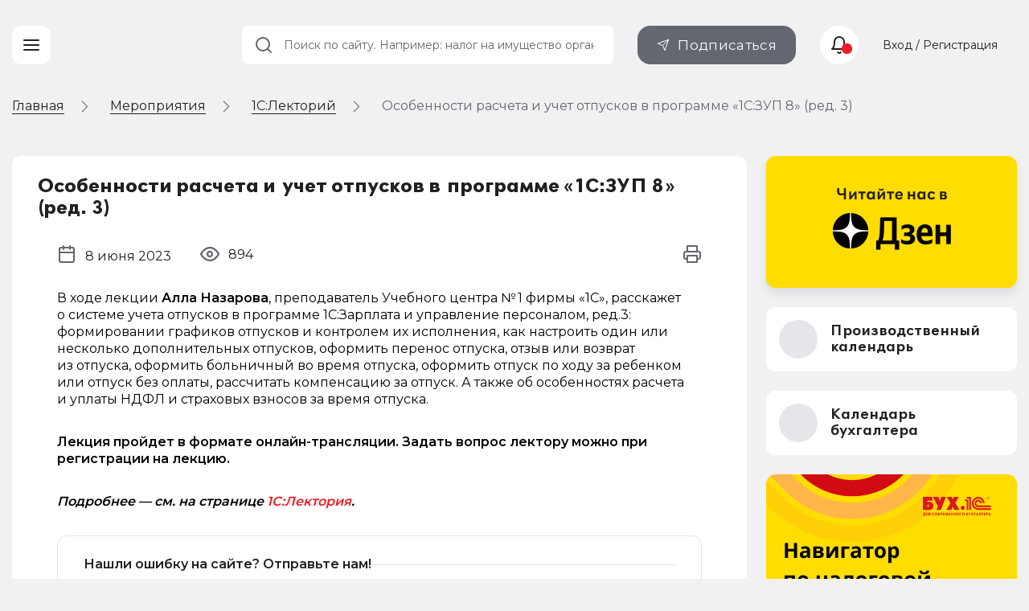

--- FILE ---
content_type: text/html; charset=UTF-8
request_url: https://buh.ru/actions/osobennosti-rascheta-i-uchet-otpuskov-v-programme-1s-zup-8-red-3.html
body_size: 8865
content:
<!DOCTYPE html>
<html lang="ru">
            <head>                <meta http-equiv="X-UA-Compatible" content="IE=edge"/>
                <meta name="viewport" content="width=device-width, initial-scale=1, shrink-to-fit=no">
                                <meta name="yandex-verification" content="e3325e93a0e34871"/>
                <meta name="pmail-verification" content="00b92974dd757d3ff67ae873831985ac"/>
                <meta name="p:domain_verify" content="628637f49b6ff432293cfcf5613c719c"/>
                <link href="https://mc.yandex.ru" rel="dns-prefetch" crossorigin=""/>
                 <link href="https://mc.yandex.ru" rel="preconnect" crossorigin=""/>
                <link type="image/x-icon" rel="shortcut icon" href="/local/templates/buh.ru.v2022/img/favicon.ico"/>
                <link type="image/x-icon" sizes="32x32" rel="icon"
                      href="/local/templates/buh.ru.v2022/img/favicon_32x32.ico">
                <link type="image/x-icon" sizes="120x120" rel="icon"
                      href="/local/templates/buh.ru.v2022/img/favicon_120x120.ico">
                <link rel="apple-touch-icon" sizes="120x120" href="/local/templates/buh.ru.v2022/img/favicon_120x120.ico">
                <link rel="manifest" href="/manifest.webmanifest" />
               <link rel="preload" href="https://fonts.googleapis.com/css2?family=Montserrat:wght@400;500;600;700&subset=cyrillic&display=fallback&&display=swap" crossorigin="anonymous" as="style">
		<link rel="preload" href="/local/templates/buh.ru.v2022/fonts/OneSecond-Regular.woff2" as="font" type="font/woff2" crossorigin="anonymous">
		<link rel="preload" href="/local/templates/buh.ru.v2022/fonts/OneSecond-SemiBold.woff2" as="font" type="font/woff2" crossorigin="anonymous">
		<link rel="preload" href="/local/templates/buh.ru.v2022/fonts/OneSecond-Bold.woff2" as="font" type="font/woff2" crossorigin="anonymous">
		<link rel="preload" href="/local/templates/buh.ru.v2022/fonts/OneSecond-Regular.woff" as="font" type="font/woff" crossorigin="anonymous">
		<link rel="preload" href="/local/templates/buh.ru.v2022/fonts/OneSecond-SemiBold.woff" as="font" type="font/woff" crossorigin="anonymous">
		<link rel="preload" href="/local/templates/buh.ru.v2022/fonts/OneSecond-Bold.woff" as="font" type="font/woff" crossorigin="anonymous">
               <link rel="stylesheet" href="https://fonts.googleapis.com/css2?family=Montserrat:wght@400;500;600;700&subset=cyrillic&display=fallback&&display=swap" crossorigin="anonymous">

                                <meta http-equiv="Content-Type" content="text/html; charset=UTF-8" />
<meta name="robots" content="index, follow" />
<meta name="keywords" content="Особенности расчета и учет отпусков в программе «1С:ЗУП 8» (ред. 3). Фирма «1С» приглашает на онлайн-лекцию «Особенности расчета и учет отпусков в программе &quot;1С:ЗУП 8&quot; (ред. 3)»." />
<meta name="description" content="Особенности расчета и учет отпусков в программе «1С:ЗУП 8» (ред. 3)" />
<script data-skip-moving="true">(function(w, d, n) {var cl = "bx-core";var ht = d.documentElement;var htc = ht ? ht.className : undefined;if (htc === undefined || htc.indexOf(cl) !== -1){return;}var ua = n.userAgent;if (/(iPad;)|(iPhone;)/i.test(ua)){cl += " bx-ios";}else if (/Windows/i.test(ua)){cl += ' bx-win';}else if (/Macintosh/i.test(ua)){cl += " bx-mac";}else if (/Linux/i.test(ua) && !/Android/i.test(ua)){cl += " bx-linux";}else if (/Android/i.test(ua)){cl += " bx-android";}cl += (/(ipad|iphone|android|mobile|touch)/i.test(ua) ? " bx-touch" : " bx-no-touch");cl += w.devicePixelRatio && w.devicePixelRatio >= 2? " bx-retina": " bx-no-retina";if (/AppleWebKit/.test(ua)){cl += " bx-chrome";}else if (/Opera/.test(ua)){cl += " bx-opera";}else if (/Firefox/.test(ua)){cl += " bx-firefox";}ht.className = htc ? htc + " " + cl : cl;})(window, document, navigator);</script>


<link href="/bitrix/js/ui/design-tokens/dist/ui.design-tokens.min.css?175250581123463" type="text/css"  rel="stylesheet" />
<link href="/bitrix/js/ui/fonts/opensans/ui.font.opensans.min.css?16691958392320" type="text/css"  rel="stylesheet" />
<link href="/bitrix/js/main/popup/dist/main.popup.bundle.min.css?175250607728056" type="text/css"  rel="stylesheet" />
<link href="/bitrix/js/altasib.errorsend/css/window.css?1685699442910" type="text/css"  rel="stylesheet" />
<link href="/bitrix/cache/css/s1/buh.ru.v2022/page_f37e3cc333ae93526462399c4b6e3c61/page_f37e3cc333ae93526462399c4b6e3c61_v1.css?1767215672963"  rel="preload" as="style" ><link href="/bitrix/cache/css/s1/buh.ru.v2022/page_f37e3cc333ae93526462399c4b6e3c61/page_f37e3cc333ae93526462399c4b6e3c61_v1.css?1767215672963" type="text/css"  rel="stylesheet" />
<link href="/bitrix/cache/css/s1/buh.ru.v2022/template_49eceff896ea341034a3f01fadb63b67/template_49eceff896ea341034a3f01fadb63b67_v1.css?1769592962320260"  rel="preload" as="style" ><link href="/bitrix/cache/css/s1/buh.ru.v2022/template_49eceff896ea341034a3f01fadb63b67/template_49eceff896ea341034a3f01fadb63b67_v1.css?1769592962320260" type="text/css"  data-template-style="true" rel="stylesheet" />







<meta property="og:locale" content="ru_RU" />
<meta property="vk:image" content="https://buh.ru/images/buh_logo.png" />
<meta property="vk:title" content="" />
<meta property="vk:description" content="Фирма «1С» приглашает на онлайн-лекцию «Особенности расчета и учет отпусков в программе "1С:ЗУП 8" (ред. 3)»." />
<meta property="og:type" content="website" />
<meta property="og:description" content="Фирма «1С» приглашает на онлайн-лекцию «Особенности расчета и учет отпусков в программе &quot;1С:ЗУП 8&quot; (ред. 3)»." />
<meta property="og:url" content= "https://buh.ru/actions/osobennosti-rascheta-i-uchet-otpuskov-v-programme-1s-zup-8-red-3.html" />
<meta property="og:image" content="https://buh.ru/images/buh_logo.png" />
<meta property="og:image:type" content="image/png" />
<meta property="og:image:width" content="320" />
<meta property="og:image:height" content="320" />
<meta property="og:title" content="Особенности расчета и учет отпусков в программе «1С:ЗУП 8» (ред. 3)" />
<meta property="og:image" content="http://buh.ru/images/buh_logo.png" />
<meta property="og:image:secure_url" content="https://buh.ru/images/buh_logo.png" />
<meta property="og:image:type" content="image/jpeg" />
<meta property="og:image:width" content="315" />
<meta property="og:image:height" content="315" />
<meta property="og:description" content="Особенности расчета и учет отпусков в программе «1С:ЗУП 8» (ред. 3)" />
<meta property="og:type" content="website" />
<meta property="og:url" content= "https://buh.ru/actions/osobennosti-rascheta-i-uchet-otpuskov-v-programme-1s-zup-8-red-3.html" />
                <title>Особенности расчета и учет отпусков в программе «1С:ЗУП 8» (ред. 3) | БУХ.1С - сайт для современного бухгалтера</title>
                                
                                                                                            </head>

<body >

<!-- Yandex.Metrika counter -->
<script type="text/javascript"  data-skip-moving="true">
   (function(m,e,t,r,i,k,a){m[i]=m[i]||function(){(m[i].a=m[i].a||[]).push(arguments)};
   m[i].l=1*new Date();
   for (var j = 0; j < document.scripts.length; j++) {if (document.scripts[j].src === r) { return; }}
   k=e.createElement(t),a=e.getElementsByTagName(t)[0],k.async=1,k.src=r,a.parentNode.insertBefore(k,a)})
   (window, document, "script", "https://mc.yandex.ru/metrika/tag.js", "ym");

   ym(25063739, "init", {
        clickmap:true,
        trackLinks:true,
        accurateTrackBounce:true,
        webvisor:true
   });
</script>
<noscript><div><img src="https://mc.yandex.ru/watch/25063739" style="position:absolute; left:-9999px;" alt="" /></div></noscript>
<!-- /Yandex.Metrika counter -->
<!--LiveInternet counter--><!--/LiveInternet-->

<header class="header_main">
    <div class="container">

        <div class="header_nav">
            <button type="button" class="nav_toggle"><span></span></button>
        </div>
        <div class="header_logo">
                            <span class="link" title="/" data-target="">
                    <svg class="icon_logo"><use xlink:href="/local/templates/buh.ru.v2022/svg/main.svg?2#logo"></use></svg>
                </span>
                   
	 </div>
    </div>
    </header>

    
<div class="breadcrumbs"><div class="container">
        <ul class="breadcrumbs_list" itemscope itemtype="http://schema.org/BreadcrumbList">
        <li class="breadcrumbs_switch">
                <button type="button" class="breadcrumbs_btn"></button>
            </li>
                

        <li class='breadcrumbs_item'>
        <!--noindex--><span class="link" title="/" ><span>Главная</span></span><!--/noindex-->
        <svg><use xlink:href="/local/templates/buh.ru.v2022/svg/main.svg#icon__arrow_next"></use></svg></li>
		<li class='breadcrumbs_item' itemprop="itemListElement" itemscope itemtype="http://schema.org/ListItem">
        <a href="/actions/" itemprop="item">
            <span itemprop="name">Мероприятия</span>
            <meta itemprop="position" content="2" />
        </a>
        <svg><use xlink:href="/local/templates/buh.ru.v2022/svg/main.svg#icon__arrow_next"></use></svg></li>
		<li class='breadcrumbs_item' itemprop="itemListElement" itemscope itemtype="http://schema.org/ListItem">
        <a href="/actions/lectory/" itemprop="item">
            <span itemprop="name">1C:Лекторий</span>
            <meta itemprop="position" content="3" />
        </a>
        <svg><use xlink:href="/local/templates/buh.ru.v2022/svg/main.svg#icon__arrow_next"></use></svg></li>
            <li class="breadcrumbs_current">
            Особенности расчета и учет отпусков в программе «1С:ЗУП 8» (ред. 3)</li>
                </ul>
            </div>
        </div>
 <div class="main">
    <div class="container ">
        <main class="content">
	






<article class="detail_article tile news_detail" data-next="/actions/konferentsiya-energetika-i-resursosnabzhenie-perekhod-k-tselostnym-it-landshaftam-s-ekosistemoy-1s.html"
         data-id="167846">
        <header class="detail_article__header">
        <div class="detail_article__info" itemscope itemtype="http://schema.org/NewsArticle">
            <meta itemprop="headline" content="Особенности расчета и учет отпусков в программе «1С:ЗУП 8» (ред. 3)">
            <meta itemprop="identifier" content="167846">
            <meta itemprop="datePublished"
                  content="2023-06-08T09:00:00+0300">
            <meta itemprop="dateModified"
                  content="2023-09-13T14:48:33+0300">
            <meta itemprop="image" content="" itemtype="https://schema.org/ImageObject">
            <meta itemprop="mainEntityOfPage" content="https://buh.ru/actions/osobennosti-rascheta-i-uchet-otpuskov-v-programme-1s-zup-8-red-3.html">
            <meta itemprop="author" content="Редакция BUH.RU">
                    <div itemprop="publisher" itemscope itemtype="https://schema.org/Organization">
            <div itemprop="logo" itemscope itemtype="https://schema.org/ImageObject">
                <img itemprop="url image" src="/images/buh_logo.png" style="display:none;"/>
                <meta itemprop="width" content="315">
                <meta itemprop="height" content="315">
            </div>
            <meta itemprop="name" content="ООО '1C">
            <meta itemprop="address" content="Москва, Дмитровское шоссе, 9">
            <meta itemprop="telephone" content=" + 7 (495) 681 - 76 - 67">
            <meta itemprop="email" content="buh@1c. ru">
        </div>
                    <h1>Особенности расчета и учет отпусков в программе «1С:ЗУП 8» (ред. 3)</h1>

            <div class="public_date">
                <svg>
                    <use xlink:href="/local/templates/buh.ru.v2022/svg/main.svg#icon__calendar"></use>
                </svg>
                <span>8 июня 2023</span>
            </div>
            <div class="detail_article__comments">
                            </div>
            <div class="detail_article__rating">
                                <span class="rating_number" data-id="167846"></span>
            </div>

            <div class="detail_article__look">
                <span class="look_number" data-id="167846"></span>
            </div>

            <div class="detail_article__print">
                <button class="btn_print" type="button">
                    <svg>
                        <use xlink:href="/local/templates/buh.ru.v2022/svg/main.svg#icon__print"></use>
                    </svg>
                </button>
            </div>
        </div>
    </header>

    <div class="detail_article__content news__detail__content">
        <div class="content_block">
                                                    <p>В ходе лекции <strong>Алла Назарова</strong>, преподаватель Учебного центра № 1 фирмы «1С», расскажет о системе учета отпусков в программе 1С:Зарплата и управление персоналом, ред.3: формировании графиков отпусков и контролем их исполнения, как настроить один или несколько дополнительных отпусков, оформить перенос отпуска, отзыв или возврат из отпуска, оформить больничный во время отпуска, оформить отпуск по ходу за ребенком или отпуск без оплаты, рассчитать компенсацию за отпуск. А также об особенностях расчета и уплаты НДФЛ и страховых взносов за время отпуска.</p>

        <p><strong>Лекция пройдет в формате онлайн-трансляции. Задать вопрос лектору можно при регистрации на лекцию.</strong></p>

  <p><strong></strong><strong><strong><i><b>Подробнее — см. на странице <a id="bxid_314050" href="https://its.1c.ru/lector" target="_blank" rel="nofollow" >1С:Лектория</a>. </b></i></strong></strong></p>                

        </div>
    </div>
    <div class="material_place" data-place="material_detail"></div>

    <footer class="detail_article__footer">
        <div class="orfus">
            <div class="orfus_title"><span>Нашли ошибку на&nbsp;сайте? Отправьте нам!</span></div>
            <div class="orfus_txt">Выделите ее мышкой и нажмите Ctrl + Enter</div>
        </div>
        
        <div class="detail_article__share">
                        <div class="detail_article__share_title">Поделиться:</div>
                    <div class="social social_share">
            <button type="button" class="social_item social_vk">
                <svg>
                    <use xlink:href="/local/templates/buh.ru.v2022/svg/main.svg#icon__vkontakte"></use>
                </svg>
            </button>
            <button type="button" class="social_item social_ok">
                <svg>
                    <use xlink:href="/local/templates/buh.ru.v2022/svg/main.svg#icon__odnoklassniki"></use>
                </svg>
            </button>
            <button type="button" class="social_item social_tl">
                <svg>
                    <use xlink:href="/local/templates/buh.ru.v2022/svg/main.svg#icon__telegram"></use>
                </svg>
            </button>
        </div>
        
                    </div>
        <div class="detail_article__rate">
            <div class="detail_article__rate_title">Ваша оценка:</div>
            <div class="rate" data-id="167846">
                <div class="rate_item"></div>
                <div class="rate_item"></div>
                <div class="rate_item"></div>
                <div class="rate_item"></div>
                <div class="rate_item"></div>
            </div>

        </div>


    </footer>

</article>



    <div id="comp_fb20e81ab3b0f1a7394d4e0b554e1df9"><div class="comments tile" data-anchor="comments" data-id="167846"
     data-theme="actions::lectory::167846">
    <div class="h2 block_title">Комментарии</div>
        </div>
</div>    <div class="material_place" data-place="publication">

    </div>
<!--'start_frame_cache_1ukiZP'-->

    <div class="recommend md_d_none" data-id="167846">
        <h2 class="block_title">Рекомендуем материалы</h2>
        <div class="recommend_list">

                        <!-- items-container -->
                            <div class="recommend_item__wrap recommend_bg_light_gray">
                    <div class="recommend_item" data-as-link="/actions/edinyy-onlayn-seminar-1s-dlya-bukhgalterov-i-rukovoditeley-oktyabr-2023.html">
                                                    <img class="lazy recommend_img entered loaded exited" loading="lazy"
                                 src="/local/templates/buh.ru.v2022/img/pic/recommed/nalogi_09.webp" data-src="/local/templates/buh.ru.v2022/img/pic/recommed/nalogi_09.webp" alt=""
                                 data-ll-status="loaded">                        <div class="recommend_info">
                            <h3>
                                <a href="/actions/edinyy-onlayn-seminar-1s-dlya-bukhgalterov-i-rukovoditeley-oktyabr-2023.html">Единый онлайн-семинар 1С для бухгалтеров и руководителей </a>
                            </h3>
                                                        <span class="rating_number" data-id="171964"></span>


                        </div>
                    </div>
                </div>
                                            <div class="recommend_item__wrap recommend_bg_pink">
                    <div class="recommend_item" data-as-link="/actions/konferentsiya-energetika-i-resursosnabzhenie-perekhod-k-tselostnym-it-landshaftam-s-ekosistemoy-1s.html">
                                                    <img class="lazy recommend_img entered loaded exited" loading="lazy"
                                 src="/upload/iblock/a6c/mvvvoksk7ahwcb6z3hsl011s08dunupx.jpg" data-src="/upload/iblock/a6c/mvvvoksk7ahwcb6z3hsl011s08dunupx.jpg" alt=""
                                 data-ll-status="loaded">                        <div class="recommend_info">
                            <h3>
                                <a href="/actions/konferentsiya-energetika-i-resursosnabzhenie-perekhod-k-tselostnym-it-landshaftam-s-ekosistemoy-1s.html">Конференция «Энергетика и ресурсоснабжение: переход к целостным ИТ-ландшафтам с экосистемой 1С»</a>
                            </h3>
                                                        <span class="rating_number" data-id="215189"></span>


                        </div>
                    </div>
                </div>
                                            <div class="recommend_item__wrap recommend_bg_light_gray">
                    <div class="recommend_item" data-as-link="/actions/besplatnaya-onlayn-lektsiya-o-5-shagakh-k-bystromu-perekhodu-organizatsii-lyubogo-masshtaba-na-kedo-.html">
                                                    <img class="lazy recommend_img entered loaded exited" loading="lazy"
                                 src="/upload/iblock/576/vkl0drqhwhh5ye4b5xoqkl4lownc7j6e.jpg" data-src="/upload/iblock/576/vkl0drqhwhh5ye4b5xoqkl4lownc7j6e.jpg" alt=""
                                 data-ll-status="loaded">                        <div class="recommend_info">
                            <h3>
                                <a href="/actions/besplatnaya-onlayn-lektsiya-o-5-shagakh-k-bystromu-perekhodu-organizatsii-lyubogo-masshtaba-na-kedo-.html">Бесплатная онлайн-лекция о 5 шагах к быстрому переходу организации любого масштаба на КЭДО с обзором новых возможностей 1С:Кабинета сотрудника</a>
                            </h3>
                                                        <span class="rating_number" data-id="215114"></span>


                        </div>
                    </div>
                </div>
                                            <div class="recommend_item__wrap recommend_bg_dark_blue">
                    <div class="recommend_item" data-as-link="/actions/besplatnaya-onlayn-lektsiya-ob-otchetnosti-za-2025-god-na-primere-programmy-1s-bukhgalteriya-8.html">
                                                    <img class="lazy recommend_img entered loaded exited" loading="lazy"
                                 src="/upload/iblock/926/6jgyxtwrxooa4gvxutbojatpf896qywt.jpg" data-src="/upload/iblock/926/6jgyxtwrxooa4gvxutbojatpf896qywt.jpg" alt=""
                                 data-ll-status="loaded">                        <div class="recommend_info">
                            <h3>
                                <a href="/actions/besplatnaya-onlayn-lektsiya-ob-otchetnosti-za-2025-god-na-primere-programmy-1s-bukhgalteriya-8.html">Бесплатная онлайн-лекция об отчетности за 2025 год на примере программы «1С:Бухгалтерия 8»</a>
                            </h3>
                                                        <span class="rating_number" data-id="214377"></span>


                        </div>
                    </div>
                </div>
                                            <div class="recommend_item__wrap ">
                    <div class="recommend_item" data-as-link="/actions/besplatnaya-onlayn-lektsiya-o-zaprosakh-i-trebovaniyakh-roskomnadzora-sudebnaya-praktika-po-narushen.html">
                                                    <img class="lazy recommend_img entered loaded exited" loading="lazy"
                                 src="/upload/iblock/0d0/81dx8ctb6k9hbrrxpzt44gpwbre8l6c0.jpg" data-src="/upload/iblock/0d0/81dx8ctb6k9hbrrxpzt44gpwbre8l6c0.jpg" alt=""
                                 data-ll-status="loaded">                        <div class="recommend_info">
                            <h3>
                                <a href="/actions/besplatnaya-onlayn-lektsiya-o-zaprosakh-i-trebovaniyakh-roskomnadzora-sudebnaya-praktika-po-narushen.html">Бесплатная онлайн-лекция о запросах и требованиях Роскомнадзора, судебная практика по нарушениям 152-ФЗ «О персональных данных»</a>
                            </h3>
                                                        <span class="rating_number" data-id="214357"></span>


                        </div>
                    </div>
                </div>
                                            <div class="recommend_item__wrap ">
                    <div class="recommend_item" data-as-link="/actions/besplatnaya-onlayn-lektsiya-o-formirovanii-otchetnosti-6-ndfl-za-2025-god-na-primere-programm-1s-zkg.html">
                                                    <img class="lazy recommend_img entered loaded exited" loading="lazy"
                                 src="/upload/iblock/3fb/0p2ltuhm3efgmp2bq0s8ti9imglueeub.jpg" data-src="/upload/iblock/3fb/0p2ltuhm3efgmp2bq0s8ti9imglueeub.jpg" alt=""
                                 data-ll-status="loaded">                        <div class="recommend_info">
                            <h3>
                                <a href="/actions/besplatnaya-onlayn-lektsiya-o-formirovanii-otchetnosti-6-ndfl-za-2025-god-na-primere-programm-1s-zkg.html">Бесплатная онлайн-лекция о формировании отчетности 6-НДФЛ за 2025 год на примере программ «1С:ЗКГУ 8» и «1С:ЗУП 8», ответы на вопросы</a>
                            </h3>
                                                        <span class="rating_number" data-id="214328"></span>


                        </div>
                    </div>
                </div>
                                    </div>
    </div>

    <!-- items-container -->
    <div class="pagination" data-pagination-num="">
        <!-- pagination-container -->
                <!-- pagination-container -->
    </div>
<!--'end_frame_cache_1ukiZP'-->


</main>


<aside class="sidebar">

    <div class="sidebar_banner">
    <a href="https://zen.yandex.ru/buh.ru/" class="sidebar_banner__read_us">
        <img class="lazy entered loaded" loading="lazy" data-src="/upload/medialibrary/289/dinpmpq9lvh2aj5ie3znjtuxkt4bpi6o.png" src="/upload/medialibrary/289/dinpmpq9lvh2aj5ie3znjtuxkt4bpi6o.png" alt="Yandex Dzen"  width="312" height="166">
    </a>
</div>
 
            <div class="sidebar_btn">
            <span title="/calendar/" class="link" data-class="btn_sidebar btn_white">
                <div class="btn_sidebar__icon">
                    <svg>
                        <use xlink:href="/local/templates/buh.ru.v2022/svg/main.svg?1#icon__calendar"></use>
                    </svg>
                </div>
                <div class="btn_sidebar__title">Производственный календарь</div>
                <svg>
                    <use xlink:href="/local/templates/buh.ru.v2022/svg/main.svg?1#icon__chevron_right"></use>
                </svg>
            </span>
        </div>

                <div class="sidebar_btn">
            <span title="/calendar-nalog/" class="link" data-class="btn_sidebar btn_white">
                <div class="btn_sidebar__icon">
                    <svg>
                        <use xlink:href="/local/templates/buh.ru.v2022/svg/main.svg?1#icon__calendar"></use>
                    </svg>
                </div>
                <div class="btn_sidebar__title">Календарь бухгалтера</div>
                <svg>
                    <use xlink:href="/local/templates/buh.ru.v2022/svg/main.svg?1#icon__chevron_right"></use>
                </svg>
            </span>
        </div>
    
    

    

    <div class="material_place" data-place="sidebar"></div>
    <div class="material_place" data-place="expert"></div>

            <div class="vote_wrap">
            <div class="tile _hide">
                <div class="vote_header">Опрос</div>
                <div class="vote" data-id="245"></div>
            </div>
        </div>

        </aside>
</div> </div> 

<script type="application/ld+json">
    {
        "@context": "https://schema.org",
        "@type": "Organization",
        "url": "https://buh.ru/",
        "logo": "https://buh.ru/images/buh_logo.png"
    }
</script>
<div class="go_up">
    <svg>
        <use xlink:href="/local/templates/buh.ru.v2022/svg/main.svg#icon__arrow_down"></use>
    </svg>
</div>

        <noscript><img src="https://vk.com/rtrg?p=VK-RTRG-21334-4DADU" style="position:fixed; left:-999px;" alt=""/></noscript>
    <span data-element="osobennosti-rascheta-i-uchet-otpuskov-v-programme-1s-zup-8-red-3"></span>

    
<script>if(!window.BX)window.BX={};if(!window.BX.message)window.BX.message=function(mess){if(typeof mess==='object'){for(let i in mess) {BX.message[i]=mess[i];} return true;}};</script>
<script>(window.BX||top.BX).message({"JS_CORE_LOADING":"Загрузка...","JS_CORE_NO_DATA":"- Нет данных -","JS_CORE_WINDOW_CLOSE":"Закрыть","JS_CORE_WINDOW_EXPAND":"Развернуть","JS_CORE_WINDOW_NARROW":"Свернуть в окно","JS_CORE_WINDOW_SAVE":"Сохранить","JS_CORE_WINDOW_CANCEL":"Отменить","JS_CORE_WINDOW_CONTINUE":"Продолжить","JS_CORE_H":"ч","JS_CORE_M":"м","JS_CORE_S":"с","JSADM_AI_HIDE_EXTRA":"Скрыть лишние","JSADM_AI_ALL_NOTIF":"Показать все","JSADM_AUTH_REQ":"Требуется авторизация!","JS_CORE_WINDOW_AUTH":"Войти","JS_CORE_IMAGE_FULL":"Полный размер"});</script><script src="/bitrix/js/main/core/core.min.js?1766675729229643"></script><script>BX.Runtime.registerExtension({"name":"main.core","namespace":"BX","loaded":true});</script>
<script>BX.setJSList(["\/bitrix\/js\/main\/core\/core_ajax.js","\/bitrix\/js\/main\/core\/core_promise.js","\/bitrix\/js\/main\/polyfill\/promise\/js\/promise.js","\/bitrix\/js\/main\/loadext\/loadext.js","\/bitrix\/js\/main\/loadext\/extension.js","\/bitrix\/js\/main\/polyfill\/promise\/js\/promise.js","\/bitrix\/js\/main\/polyfill\/find\/js\/find.js","\/bitrix\/js\/main\/polyfill\/includes\/js\/includes.js","\/bitrix\/js\/main\/polyfill\/matches\/js\/matches.js","\/bitrix\/js\/ui\/polyfill\/closest\/js\/closest.js","\/bitrix\/js\/main\/polyfill\/fill\/main.polyfill.fill.js","\/bitrix\/js\/main\/polyfill\/find\/js\/find.js","\/bitrix\/js\/main\/polyfill\/matches\/js\/matches.js","\/bitrix\/js\/main\/polyfill\/core\/dist\/polyfill.bundle.js","\/bitrix\/js\/main\/core\/core.js","\/bitrix\/js\/main\/polyfill\/intersectionobserver\/js\/intersectionobserver.js","\/bitrix\/js\/main\/lazyload\/dist\/lazyload.bundle.js","\/bitrix\/js\/main\/polyfill\/core\/dist\/polyfill.bundle.js","\/bitrix\/js\/main\/parambag\/dist\/parambag.bundle.js"]);
</script>
<script>BX.Runtime.registerExtension({"name":"ui.dexie","namespace":"BX.DexieExport","loaded":true});</script>
<script>BX.Runtime.registerExtension({"name":"ls","namespace":"window","loaded":true});</script>
<script>BX.Runtime.registerExtension({"name":"fx","namespace":"window","loaded":true});</script>
<script>BX.Runtime.registerExtension({"name":"fc","namespace":"window","loaded":true});</script>
<script>BX.Runtime.registerExtension({"name":"pull.protobuf","namespace":"BX","loaded":true});</script>
<script>BX.Runtime.registerExtension({"name":"rest.client","namespace":"window","loaded":true});</script>
<script>(window.BX||top.BX).message({"pull_server_enabled":"N","pull_config_timestamp":0,"shared_worker_allowed":"Y","pull_guest_mode":"N","pull_guest_user_id":0,"pull_worker_mtime":1752505730});(window.BX||top.BX).message({"PULL_OLD_REVISION":"Для продолжения корректной работы с сайтом необходимо перезагрузить страницу."});</script>
<script>BX.Runtime.registerExtension({"name":"pull.client","namespace":"BX","loaded":true});</script>
<script>BX.Runtime.registerExtension({"name":"pull","namespace":"window","loaded":true});</script>
<script>BX.Runtime.registerExtension({"name":"ui.design-tokens","namespace":"window","loaded":true});</script>
<script>BX.Runtime.registerExtension({"name":"ui.fonts.opensans","namespace":"window","loaded":true});</script>
<script>BX.Runtime.registerExtension({"name":"main.popup","namespace":"BX.Main","loaded":true});</script>
<script>BX.Runtime.registerExtension({"name":"popup","namespace":"window","loaded":true});</script>
<script>(window.BX||top.BX).message({"LANGUAGE_ID":"ru","FORMAT_DATE":"DD.MM.YYYY","FORMAT_DATETIME":"DD.MM.YYYY HH:MI:SS","COOKIE_PREFIX":"BITRIX_SM","SERVER_TZ_OFFSET":"10800","UTF_MODE":"Y","SITE_ID":"s1","SITE_DIR":"\/","USER_ID":"","SERVER_TIME":1769663004,"USER_TZ_OFFSET":0,"USER_TZ_AUTO":"Y","bitrix_sessid":"257cb4b1f5557289857479e1d4826316"});</script><script  src="/bitrix/cache/js/s1/buh.ru.v2022/kernel_main/kernel_main_v1.js?1767271684176917"></script>
<script src="/bitrix/js/ui/dexie/dist/dexie.bundle.min.js?1752506096102530"></script>
<script src="/bitrix/js/main/core/core_ls.min.js?17525060452683"></script>
<script src="/bitrix/js/main/core/core_frame_cache.min.js?175250609610481"></script>
<script src="/bitrix/js/pull/protobuf/protobuf.min.js?168715732176433"></script>
<script src="/bitrix/js/pull/protobuf/model.min.js?168715732114190"></script>
<script src="/bitrix/js/rest/client/rest.client.min.js?16479547949240"></script>
<script src="/bitrix/js/pull/client/pull.client.min.js?175250573149849"></script>
<script src="/bitrix/js/main/popup/dist/main.popup.bundle.min.js?176667581567480"></script>
<script>BX.setJSList(["\/bitrix\/js\/main\/core\/core_fx.js","\/bitrix\/js\/main\/utils.js","\/bitrix\/js\/main\/session.js","\/bitrix\/js\/main\/core\/core_dd.js","\/bitrix\/js\/main\/core\/core_window.js","\/bitrix\/js\/main\/date\/main.date.js","\/bitrix\/js\/main\/core\/core_date.js","\/bitrix\/js\/main\/core\/core_timer.js","\/bitrix\/js\/main\/dd.js","\/bitrix\/js\/main\/pageobject\/dist\/pageobject.bundle.js"]);</script>
<script>BX.setCSSList(["\/local\/templates\/buh.ru.v2022\/components\/buh.ru\/news.detail\/news.detail\/style.css","\/bitrix\/templates\/.default\/components\/bitrix\/rating.result\/.default\/style.css","\/local\/templates\/buh.ru.v2022\/css\/fonts.css","\/local\/templates\/buh.ru.v2022\/css\/style.min.css","\/local\/templates\/buh.ru.v2022\/styles.css","\/local\/templates\/buh.ru.v2022\/template_styles.css"]);</script>
<script type="text/javascript">var BUH = BUH || {};</script>
<script type="text/javascript">
            var ALXerrorSendMessages={
                'head':'Найденная Вами ошибка в тексте',
                'footer':'<b>Послать сообщение об ошибке автору?</b><br/><span style="font-size:10px;color:#7d7d7d">(ваш браузер останется на той же странице)</span>',
                'comment':'Комментарий для автора (необязательно)',
                'TitleForm':'Сообщение об ошибке',
                'ButtonSend':'Отправить',
                'LongText':'Вы выбрали слишком большой объем текста.',
                'LongText2':'Попробуйте ещё раз.',
                'cancel':'Отмена',
                'senderror':'Ошибка отправки сообщения!',
                'close':'Закрыть',
                'text_ok':'Ваше сообщение отправлено.',
                'text_ok2':'Спасибо за внимание!'
            }
            </script>
<script type='text/javascript' async src='/bitrix/js/altasib.errorsend/error.js'></script>



<script type='text/javascript'>
window.onload = function(e) {
    setTimeout(function() {
    var script = document.createElement('script');
    script.src = 'https://buh.push4site.com/sdk';
    script.type = 'text/javascript';
    document.body.appendChild(script);
}, 1000);
}
</script>
<script>
                    if (navigator.serviceWorker) {
                        navigator.serviceWorker.register('/sw.js').then(function(registration) {
                        }).catch(function(error) {
                        });
                    }
                </script>
<script type="text/javascript" date-skip-moving="true">
new Image().src = "//counter.yadro.ru/hit?r"+
escape(document.referrer)+((typeof(screen)=="undefined")?"":
";s"+screen.width+"*"+screen.height+"*"+(screen.colorDepth?
screen.colorDepth:screen.pixelDepth))+";u"+escape(document.URL)+
";h"+escape(document.title.substring(0,150))+
";"+Math.random();</script><script src='/local/templates/buh.ru.v2022/js/main.min.js?time=1769663004'></script>

<script>
    if ('BeforeInstallPromptEvent' in window) {
        window.addEventListener('beforeinstallprompt', function(e) {
            e.userChoice.then(function(choiceResult) {
            /*if(choiceResult.outcome == 'dismissed') {
            }
            else {
            }*/
            });
        });
    }
</script>


<script type="text/javascript">setTimeout(function () {
            !function(){var t=document.createElement("script");t.type="text/javascript",t.async=!0,t.src="https://vk.com/js/api/openapi.js?169",t.onload=function(){VK.Retargeting.Init("VK-RTRG-21334-4DADU"),VK.Retargeting.Hit()},document.head.appendChild(t)}();}, 5000 );</script>
</body>
</html>


--- FILE ---
content_type: text/html; charset=UTF-8
request_url: https://buh.ru/fetch/header/header.php
body_size: 309
content:

<div class="header_search">
    <div class="header_search__form">
        <form metod="get" action="/search/" class="form_search"
              data-autocomplete="/fetch/system/autocomplete.php">
            <label>
                <input type="text" name="q" value="" class="search_input autocomplete_input" autocomplete="off"
                       placeholder="Поиск по сайту. Например: налог на имущество организаций">
            </label>
            <button type="submit" class="btn btn_red search_btn">Искать</button>
        </form>
        <button type="button" class="form_toggle"></button>
    </div>
</div>

<div class="header_subscribe">
    <button type="button" class="btn btn_gray btn_subscribe">Подписаться</button>
</div>

<div class="header_user">
    <div class="user_alert">
        <button type="button" class="user_alert__btn"></button>
    </div>
</div>

https://buh.ru/actions/osobennosti-rascheta-i-uchet-otpuskov-v-programme-1s-zup-8-red-3.html
<div class="header_login">

    <!--'start_frame_cache_auth_block_area'-->        <div class="header_login__btn">
            <span>Вход / Регистрация</span>
            <svg>
                <use xlink:href="/local/templates/buh.ru.v2022/svg/main.svg#icon__user"></use>
            </svg>
        </div>
        <!--'end_frame_cache_auth_block_area'--></div>


--- FILE ---
content_type: text/html; charset=UTF-8
request_url: https://buh.ru/fetch/header/user_modal.php
body_size: 77
content:

<div class="user_info">
    <div class="user_info__close">
        <button type="button" class="user_info__close_btn"></button>
    </div>
    <div class="user_info__title">С вашего последнего визита у нас появилось</div>
    <ul class="user_info__list">
                <li>
            <span class="link" title="/important_digest/?search_where[]=15" >
                Статей: <span class="user_info__number">113</span>
            </span>
        </li>
            <li>
            <span class="link" title="/important_digest/?search_where[]=44" >
                Книг в продаже: <span class="user_info__number">8</span>
            </span>
        </li>
            <li>
            <span class="link" title="/important_digest/?search_where[]=19" >
                 Мероприятий: <span class="user_info__number">25</span>
            </span>
        </li>
    
    </ul>
</div>


--- FILE ---
content_type: text/html; charset=UTF-8
request_url: https://buh.ru/fetch/rate/view.php
body_size: -188
content:
{"167846":"<svg><use xlink:href=\"\/local\/templates\/buh.ru.v2022\/svg\/main.svg#icon__look\"><\/use><\/svg><span>894<\/span><\/span>"}

--- FILE ---
content_type: text/html; charset=UTF-8
request_url: https://buh.ru/fetch/rate/rate.php
body_size: -117
content:
{"blocks":[{"id":"167846","rating":""},{"id":"171964","rating":""},{"id":"214328","rating":""},{"id":"214357","rating":""},{"id":"214377","rating":""},{"id":"215114","rating":""},{"id":"215189","rating":""}]}

--- FILE ---
content_type: text/html; charset=UTF-8
request_url: https://buh.ru/fetch/comments/answer_form.php
body_size: 586
content:



<div class="comment_answer _disabled">
    
                <div class="form_block comment_answer__guest">
            <input type="text" name="name" class="comment_answer__input" value="Забытая декларация" placeholder="Отображаемое имя">
        </div>
        <div class="comment_answer__block">
        <div class="comment_answer__wrap">
            <div class="comment_answer__content"></div>
            <button type="button" class="comment_answer__btn _empty" data-comment="167846">
                <svg><use xlink:href="/local/templates/buh.ru.v2022/svg/main.svg#icon__send"></use></svg>
            </button>
        </div>
        <div class="comment_answer__footer">
            <div class="form_block">
                <label class="label_checkbox">
                    <span class="checkbox_wrap">
                        <input type="checkbox" name="comment_subscribe" required checked>
                        <span class="checkbox_mark"></span>
                    </span>
                    <span class="checkbox_msg">Подписаться на ответы</span>
                </label>
                                <input type="text" name="email" class="comment_answer__subscribe_email" value="" placeholder="Ваш e-mail">
                <div class="invalid" data-invalid="Пожалуйста, введите корректные данные (прим. mail@mail.ru)"></div>
                            </div>
            <div class="comment_answer__toolbar">
                <button type="button" class="comment_answer__quote_btn ql-blockquote"></button>
                                <button type="button" class="comment_answer__image_btn ql-image"></button>
                            </div>
        </div>
    </div>
</div>


--- FILE ---
content_type: text/css
request_url: https://buh.ru/bitrix/cache/css/s1/buh.ru.v2022/template_49eceff896ea341034a3f01fadb63b67/template_49eceff896ea341034a3f01fadb63b67_v1.css?1769592962320260
body_size: 50406
content:


/* Start:/local/templates/buh.ru.v2022/css/fonts.css?17695929621198*/
@font-face{font-display:optional;font-family:One Second;font-style:normal;font-weight:400;src:url(/local/templates/buh.ru.v2022/css/../fonts/OneSecond-Regular.woff2) format("woff2"),url(/local/templates/buh.ru.v2022/css/../fonts/OneSecond-Regular.woff) format("woff")}@font-face{font-display:optional;font-family:One Second;font-style:normal;font-weight:600;src:url(/local/templates/buh.ru.v2022/css/../fonts/OneSecond-SemiBold.woff2) format("woff2"),url(/local/templates/buh.ru.v2022/css/../fonts/OneSecond-SemiBold.woff) format("woff")}@font-face{font-display:optional;font-family:One Second;font-style:normal;font-weight:700;src:url(/local/templates/buh.ru.v2022/css/../fonts/OneSecond-Bold.woff2) format("woff2"),url(/local/templates/buh.ru.v2022/css/../fonts/OneSecond-Bold.woff) format("woff")}@font-face{font-display:swap;font-family:One Second Block;font-style:normal;font-weight:400;src:url(/local/templates/buh.ru.v2022/css/../fonts/OneSecond-Regular.woff2) format("woff2"),url(/local/templates/buh.ru.v2022/css/../fonts/OneSecond-Regular.woff) format("woff")}@font-face{font-display:swap;font-family:One Second Block;font-style:normal;font-weight:600;src:url(/local/templates/buh.ru.v2022/css/../fonts/OneSecond-SemiBold.woff2) format("woff2"),url(/local/templates/buh.ru.v2022/css/../fonts/OneSecond-SemiBold.woff) format("woff")}@font-face{font-display:swap;font-family:One Second Block;font-style:normal;font-weight:700;src:url(/local/templates/buh.ru.v2022/css/../fonts/OneSecond-Bold.woff2) format("woff2"),url(/local/templates/buh.ru.v2022/css/../fonts/OneSecond-Bold.woff) format("woff")}
/* End */


/* Start:/local/templates/buh.ru.v2022/css/style.min.css?1769592924317485*/
@font-face{font-family:swiper-icons;font-style:normal;font-weight:400;src:url("data:application/font-woff;charset=utf-8;base64, [base64]//wADZ2x5ZgAAAywAAADMAAAD2MHtryVoZWFkAAABbAAAADAAAAA2E2+eoWhoZWEAAAGcAAAAHwAAACQC9gDzaG10eAAAAigAAAAZAAAArgJkABFsb2NhAAAC0AAAAFoAAABaFQAUGG1heHAAAAG8AAAAHwAAACAAcABAbmFtZQAAA/gAAAE5AAACXvFdBwlwb3N0AAAFNAAAAGIAAACE5s74hXjaY2BkYGAAYpf5Hu/j+W2+MnAzMYDAzaX6QjD6/4//Bxj5GA8AuRwMYGkAPywL13jaY2BkYGA88P8Agx4j+/8fQDYfA1AEBWgDAIB2BOoAeNpjYGRgYNBh4GdgYgABEMnIABJzYNADCQAACWgAsQB42mNgYfzCOIGBlYGB0YcxjYGBwR1Kf2WQZGhhYGBiYGVmgAFGBiQQkOaawtDAoMBQxXjg/wEGPcYDDA4wNUA2CCgwsAAAO4EL6gAAeNpj2M0gyAACqxgGNWBkZ2D4/wMA+xkDdgAAAHjaY2BgYGaAYBkGRgYQiAHyGMF8FgYHIM3DwMHABGQrMOgyWDLEM1T9/w8UBfEMgLzE////P/5//f/V/xv+r4eaAAeMbAxwIUYmIMHEgKYAYjUcsDAwsLKxc3BycfPw8jEQA/[base64]/uznmfPFBNODM2K7MTQ45YEAZqGP81AmGGcF3iPqOop0r1SPTaTbVkfUe4HXj97wYE+yNwWYxwWu4v1ugWHgo3S1XdZEVqWM7ET0cfnLGxWfkgR42o2PvWrDMBSFj/IHLaF0zKjRgdiVMwScNRAoWUoH78Y2icB/yIY09An6AH2Bdu/UB+yxopYshQiEvnvu0dURgDt8QeC8PDw7Fpji3fEA4z/PEJ6YOB5hKh4dj3EvXhxPqH/SKUY3rJ7srZ4FZnh1PMAtPhwP6fl2PMJMPDgeQ4rY8YT6Gzao0eAEA409DuggmTnFnOcSCiEiLMgxCiTI6Cq5DZUd3Qmp10vO0LaLTd2cjN4fOumlc7lUYbSQcZFkutRG7g6JKZKy0RmdLY680CDnEJ+UMkpFFe1RN7nxdVpXrC4aTtnaurOnYercZg2YVmLN/d/gczfEimrE/fs/bOuq29Zmn8tloORaXgZgGa78yO9/cnXm2BpaGvq25Dv9S4E9+5SIc9PqupJKhYFSSl47+Qcr1mYNAAAAeNptw0cKwkAAAMDZJA8Q7OUJvkLsPfZ6zFVERPy8qHh2YER+3i/BP83vIBLLySsoKimrqKqpa2hp6+jq6RsYGhmbmJqZSy0sraxtbO3sHRydnEMU4uR6yx7JJXveP7WrDycAAAAAAAH//wACeNpjYGRgYOABYhkgZgJCZgZNBkYGLQZtIJsFLMYAAAw3ALgAeNolizEKgDAQBCchRbC2sFER0YD6qVQiBCv/H9ezGI6Z5XBAw8CBK/m5iQQVauVbXLnOrMZv2oLdKFa8Pjuru2hJzGabmOSLzNMzvutpB3N42mNgZGBg4GKQYzBhYMxJLMlj4GBgAYow/P/PAJJhLM6sSoWKfWCAAwDAjgbRAAB42mNgYGBkAIIbCZo5IPrmUn0hGA0AO8EFTQAA")}:root{--swiper-theme-color:#007aff}.swiper{list-style:none;margin-left:auto;margin-right:auto;overflow:hidden;padding:0;position:relative;z-index:1}.swiper-vertical>.swiper-wrapper{flex-direction:column}.swiper-wrapper{box-sizing:content-box;height:100%;position:relative;transition-property:transform;width:100%;z-index:1}.swiper-android .swiper-slide,.swiper-wrapper{transform:translateZ(0)}.swiper-pointer-events{touch-action:pan-y}.swiper-pointer-events.swiper-vertical{touch-action:pan-x}.swiper-slide{flex-shrink:0;height:100%;position:relative;transition-property:transform;width:100%}.swiper-slide-invisible-blank{visibility:hidden}.swiper-autoheight,.swiper-autoheight .swiper-slide{height:auto}.swiper-autoheight .swiper-wrapper{align-items:flex-start;transition-property:transform,height}.swiper-backface-hidden .swiper-slide{-webkit-backface-visibility:hidden;backface-visibility:hidden;transform:translateZ(0)}.swiper-3d,.swiper-3d.swiper-css-mode .swiper-wrapper{perspective:1200px}.swiper-3d .swiper-cube-shadow,.swiper-3d .swiper-slide,.swiper-3d .swiper-slide-shadow,.swiper-3d .swiper-slide-shadow-bottom,.swiper-3d .swiper-slide-shadow-left,.swiper-3d .swiper-slide-shadow-right,.swiper-3d .swiper-slide-shadow-top,.swiper-3d .swiper-wrapper{transform-style:preserve-3d}.swiper-3d .swiper-slide-shadow,.swiper-3d .swiper-slide-shadow-bottom,.swiper-3d .swiper-slide-shadow-left,.swiper-3d .swiper-slide-shadow-right,.swiper-3d .swiper-slide-shadow-top{height:100%;left:0;pointer-events:none;position:absolute;top:0;width:100%;z-index:10}.swiper-3d .swiper-slide-shadow{background:rgba(0,0,0,.15)}.swiper-3d .swiper-slide-shadow-left{background-image:linear-gradient(270deg,rgba(0,0,0,.5),transparent)}.swiper-3d .swiper-slide-shadow-right{background-image:linear-gradient(90deg,rgba(0,0,0,.5),transparent)}.swiper-3d .swiper-slide-shadow-top{background-image:linear-gradient(0deg,rgba(0,0,0,.5),transparent)}.swiper-3d .swiper-slide-shadow-bottom{background-image:linear-gradient(180deg,rgba(0,0,0,.5),transparent)}.swiper-css-mode>.swiper-wrapper{-ms-overflow-style:none;overflow:auto;scrollbar-width:none}.swiper-css-mode>.swiper-wrapper::-webkit-scrollbar{display:none}.swiper-css-mode>.swiper-wrapper>.swiper-slide{scroll-snap-align:start start}.swiper-horizontal.swiper-css-mode>.swiper-wrapper{scroll-snap-type:x mandatory}.swiper-vertical.swiper-css-mode>.swiper-wrapper{scroll-snap-type:y mandatory}.swiper-centered>.swiper-wrapper:before{content:"";flex-shrink:0;order:9999}.swiper-centered.swiper-horizontal>.swiper-wrapper>.swiper-slide:first-child{margin-inline-start:var(--swiper-centered-offset-before)}.swiper-centered.swiper-horizontal>.swiper-wrapper:before{height:100%;min-height:1px;width:var(--swiper-centered-offset-after)}.swiper-centered.swiper-vertical>.swiper-wrapper>.swiper-slide:first-child{margin-block-start:var(--swiper-centered-offset-before)}.swiper-centered.swiper-vertical>.swiper-wrapper:before{height:var(--swiper-centered-offset-after);min-width:1px;width:100%}.swiper-centered>.swiper-wrapper>.swiper-slide{scroll-snap-align:center center}.swiper-virtual .swiper-slide{-webkit-backface-visibility:hidden;transform:translateZ(0)}.swiper-virtual.swiper-css-mode .swiper-wrapper:after{content:"";left:0;pointer-events:none;position:absolute;top:0}.swiper-virtual.swiper-css-mode.swiper-horizontal .swiper-wrapper:after{height:1px;width:var(--swiper-virtual-size)}.swiper-virtual.swiper-css-mode.swiper-vertical .swiper-wrapper:after{height:var(--swiper-virtual-size);width:1px}:root{--swiper-navigation-size:44px}.swiper-button-next,.swiper-button-prev{align-items:center;color:var(--swiper-navigation-color,var(--swiper-theme-color));cursor:pointer;display:flex;height:var(--swiper-navigation-size);justify-content:center;margin-top:calc(0px - var(--swiper-navigation-size)/2);position:absolute;top:50%;width:calc(var(--swiper-navigation-size)/44*27);z-index:10}.swiper-button-next.swiper-button-disabled,.swiper-button-prev.swiper-button-disabled{cursor:auto;opacity:.35;pointer-events:none}.swiper-button-next.swiper-button-hidden,.swiper-button-prev.swiper-button-hidden{cursor:auto;opacity:0;pointer-events:none}.swiper-navigation-disabled .swiper-button-next,.swiper-navigation-disabled .swiper-button-prev{display:none!important}.swiper-button-next:after,.swiper-button-prev:after{font-family:swiper-icons;font-size:var(--swiper-navigation-size);font-variant:normal;letter-spacing:0;line-height:1;text-transform:none!important}.swiper-button-prev,.swiper-rtl .swiper-button-next{left:10px;right:auto}.swiper-button-prev:after,.swiper-rtl .swiper-button-next:after{content:"prev"}.swiper-button-next,.swiper-rtl .swiper-button-prev{left:auto;right:10px}.swiper-button-next:after,.swiper-rtl .swiper-button-prev:after{content:"next"}.swiper-button-lock{display:none}.swiper-pagination{position:absolute;text-align:center;transform:translateZ(0);transition:opacity .3s;z-index:10}.swiper-pagination.swiper-pagination-hidden{opacity:0}.swiper-pagination-disabled>.swiper-pagination,.swiper-pagination.swiper-pagination-disabled{display:none!important}.swiper-horizontal>.swiper-pagination-bullets,.swiper-pagination-bullets.swiper-pagination-horizontal,.swiper-pagination-custom,.swiper-pagination-fraction{bottom:10px;left:0;width:100%}.swiper-pagination-bullets-dynamic{font-size:0;overflow:hidden}.swiper-pagination-bullets-dynamic .swiper-pagination-bullet{position:relative;transform:scale(.33)}.swiper-pagination-bullets-dynamic .swiper-pagination-bullet-active,.swiper-pagination-bullets-dynamic .swiper-pagination-bullet-active-main{transform:scale(1)}.swiper-pagination-bullets-dynamic .swiper-pagination-bullet-active-prev{transform:scale(.66)}.swiper-pagination-bullets-dynamic .swiper-pagination-bullet-active-prev-prev{transform:scale(.33)}.swiper-pagination-bullets-dynamic .swiper-pagination-bullet-active-next{transform:scale(.66)}.swiper-pagination-bullets-dynamic .swiper-pagination-bullet-active-next-next{transform:scale(.33)}.swiper-pagination-bullet{background:var(--swiper-pagination-bullet-inactive-color,#000);border-radius:50%;display:inline-block;height:var(--swiper-pagination-bullet-height,var(--swiper-pagination-bullet-size,8px));opacity:var(--swiper-pagination-bullet-inactive-opacity,.2);width:var(--swiper-pagination-bullet-width,var(--swiper-pagination-bullet-size,8px))}button.swiper-pagination-bullet{-webkit-appearance:none;appearance:none;border:none;box-shadow:none;margin:0;padding:0}.swiper-pagination-clickable .swiper-pagination-bullet{cursor:pointer}.swiper-pagination-bullet:only-child{display:none!important}.swiper-pagination-bullet-active{background:var(--swiper-pagination-color,var(--swiper-theme-color));opacity:var(--swiper-pagination-bullet-opacity,1)}.swiper-pagination-vertical.swiper-pagination-bullets,.swiper-vertical>.swiper-pagination-bullets{right:10px;top:50%;transform:translate3d(0,-50%,0)}.swiper-pagination-vertical.swiper-pagination-bullets .swiper-pagination-bullet,.swiper-vertical>.swiper-pagination-bullets .swiper-pagination-bullet{display:block;margin:var(--swiper-pagination-bullet-vertical-gap,6px) 0}.swiper-pagination-vertical.swiper-pagination-bullets.swiper-pagination-bullets-dynamic,.swiper-vertical>.swiper-pagination-bullets.swiper-pagination-bullets-dynamic{top:50%;transform:translateY(-50%);width:8px}.swiper-pagination-vertical.swiper-pagination-bullets.swiper-pagination-bullets-dynamic .swiper-pagination-bullet,.swiper-vertical>.swiper-pagination-bullets.swiper-pagination-bullets-dynamic .swiper-pagination-bullet{display:inline-block;transition:transform .2s,top .2s}.swiper-horizontal>.swiper-pagination-bullets .swiper-pagination-bullet,.swiper-pagination-horizontal.swiper-pagination-bullets .swiper-pagination-bullet{margin:0 var(--swiper-pagination-bullet-horizontal-gap,4px)}.swiper-horizontal>.swiper-pagination-bullets.swiper-pagination-bullets-dynamic,.swiper-pagination-horizontal.swiper-pagination-bullets.swiper-pagination-bullets-dynamic{left:50%;transform:translateX(-50%);white-space:nowrap}.swiper-horizontal>.swiper-pagination-bullets.swiper-pagination-bullets-dynamic .swiper-pagination-bullet,.swiper-pagination-horizontal.swiper-pagination-bullets.swiper-pagination-bullets-dynamic .swiper-pagination-bullet{transition:transform .2s,left .2s}.swiper-horizontal.swiper-rtl>.swiper-pagination-bullets-dynamic .swiper-pagination-bullet{transition:transform .2s,right .2s}.swiper-pagination-progressbar{background:rgba(0,0,0,.25);position:absolute}.swiper-pagination-progressbar .swiper-pagination-progressbar-fill{background:var(--swiper-pagination-color,var(--swiper-theme-color));height:100%;left:0;position:absolute;top:0;transform:scale(0);transform-origin:left top;width:100%}.swiper-rtl .swiper-pagination-progressbar .swiper-pagination-progressbar-fill{transform-origin:right top}.swiper-horizontal>.swiper-pagination-progressbar,.swiper-pagination-progressbar.swiper-pagination-horizontal,.swiper-pagination-progressbar.swiper-pagination-vertical.swiper-pagination-progressbar-opposite,.swiper-vertical>.swiper-pagination-progressbar.swiper-pagination-progressbar-opposite{height:4px;left:0;top:0;width:100%}.swiper-horizontal>.swiper-pagination-progressbar.swiper-pagination-progressbar-opposite,.swiper-pagination-progressbar.swiper-pagination-horizontal.swiper-pagination-progressbar-opposite,.swiper-pagination-progressbar.swiper-pagination-vertical,.swiper-vertical>.swiper-pagination-progressbar{height:100%;left:0;top:0;width:4px}.swiper-pagination-lock{display:none}.swiper-scrollbar{background:rgba(0,0,0,.1);border-radius:10px;position:relative;-ms-touch-action:none}.swiper-scrollbar-disabled>.swiper-scrollbar,.swiper-scrollbar.swiper-scrollbar-disabled{display:none!important}.swiper-horizontal>.swiper-scrollbar,.swiper-scrollbar.swiper-scrollbar-horizontal{bottom:3px;height:5px;left:1%;position:absolute;width:98%;z-index:50}.swiper-scrollbar.swiper-scrollbar-vertical,.swiper-vertical>.swiper-scrollbar{height:98%;position:absolute;right:3px;top:1%;width:5px;z-index:50}.swiper-scrollbar-drag{background:rgba(0,0,0,.5);border-radius:10px;height:100%;left:0;position:relative;top:0;width:100%}.swiper-scrollbar-cursor-drag{cursor:move}.swiper-scrollbar-lock{display:none}.swiper-zoom-container{align-items:center;display:flex;height:100%;justify-content:center;text-align:center;width:100%}.swiper-zoom-container>canvas,.swiper-zoom-container>img,.swiper-zoom-container>svg{max-height:100%;max-width:100%;object-fit:contain}.swiper-slide-zoomed{cursor:move}.swiper-lazy-preloader{border:4px solid var(--swiper-preloader-color,var(--swiper-theme-color));border-radius:50%;border-top:4px solid transparent;box-sizing:border-box;height:42px;left:50%;margin-left:-21px;margin-top:-21px;position:absolute;top:50%;transform-origin:50%;width:42px;z-index:10}.swiper-watch-progress .swiper-slide-visible .swiper-lazy-preloader,.swiper:not(.swiper-watch-progress) .swiper-lazy-preloader{animation:swiper-preloader-spin 1s linear infinite}.swiper-lazy-preloader-white{--swiper-preloader-color:#fff}.swiper-lazy-preloader-black{--swiper-preloader-color:#000}@keyframes swiper-preloader-spin{0%{transform:rotate(0deg)}to{transform:rotate(1turn)}}.swiper .swiper-notification{left:0;opacity:0;pointer-events:none;position:absolute;top:0;z-index:-1000}.swiper-free-mode>.swiper-wrapper{margin:0 auto;transition-timing-function:ease-out}.swiper-grid>.swiper-wrapper{flex-wrap:wrap}.swiper-grid-column>.swiper-wrapper{flex-direction:column;flex-wrap:wrap}.swiper-fade.swiper-free-mode .swiper-slide{transition-timing-function:ease-out}.swiper-fade .swiper-slide{pointer-events:none;transition-property:opacity}.swiper-fade .swiper-slide .swiper-slide{pointer-events:none}.swiper-fade .swiper-slide-active,.swiper-fade .swiper-slide-active .swiper-slide-active{pointer-events:auto}.swiper-cube{overflow:visible}.swiper-cube .swiper-slide{-webkit-backface-visibility:hidden;backface-visibility:hidden;height:100%;pointer-events:none;transform-origin:0 0;visibility:hidden;width:100%;z-index:1}.swiper-cube .swiper-slide .swiper-slide{pointer-events:none}.swiper-cube.swiper-rtl .swiper-slide{transform-origin:100% 0}.swiper-cube .swiper-slide-active,.swiper-cube .swiper-slide-active .swiper-slide-active{pointer-events:auto}.swiper-cube .swiper-slide-active,.swiper-cube .swiper-slide-next,.swiper-cube .swiper-slide-next+.swiper-slide,.swiper-cube .swiper-slide-prev{pointer-events:auto;visibility:visible}.swiper-cube .swiper-slide-shadow-bottom,.swiper-cube .swiper-slide-shadow-left,.swiper-cube .swiper-slide-shadow-right,.swiper-cube .swiper-slide-shadow-top{-webkit-backface-visibility:hidden;backface-visibility:hidden;z-index:0}.swiper-cube .swiper-cube-shadow{bottom:0;height:100%;left:0;opacity:.6;position:absolute;width:100%;z-index:0}.swiper-cube .swiper-cube-shadow:before{background:#000;bottom:0;content:"";filter:blur(50px);left:0;position:absolute;right:0;top:0}.swiper-flip{overflow:visible}.swiper-flip .swiper-slide{-webkit-backface-visibility:hidden;backface-visibility:hidden;pointer-events:none;z-index:1}.swiper-flip .swiper-slide .swiper-slide{pointer-events:none}.swiper-flip .swiper-slide-active,.swiper-flip .swiper-slide-active .swiper-slide-active{pointer-events:auto}.swiper-flip .swiper-slide-shadow-bottom,.swiper-flip .swiper-slide-shadow-left,.swiper-flip .swiper-slide-shadow-right,.swiper-flip .swiper-slide-shadow-top{-webkit-backface-visibility:hidden;backface-visibility:hidden;z-index:0}.swiper-creative .swiper-slide{-webkit-backface-visibility:hidden;backface-visibility:hidden;overflow:hidden;transition-property:transform,opacity,height}.swiper-cards{overflow:visible}.swiper-cards .swiper-slide{-webkit-backface-visibility:hidden;backface-visibility:hidden;overflow:hidden;transform-origin:center bottom}*{-webkit-tap-highlight-color:rgba(0,0,0,0)!important;box-sizing:border-box;outline:none}*,body{margin:0;padding:0}body{background:#f1f1f3;color:#231f20;font-family:Montserrat,Arial,Helvetica,sans-serif;font-size:1rem;line-height:22px;min-width:360px}body._modal{overflow-y:hidden}body:has(.chaport-container) .go_up{bottom:112px;right:24px}img{height:auto;max-width:100%}img,svg{display:block}h1{font-size:1.75rem;font-weight:700;line-height:normal}.h2,h1,h2{font-family:One Second,Tahoma;margin-bottom:24px}.h2,h2{font-size:1.5rem;font-weight:600;line-height:27px}.h2.block_title,h2.block_title{font-weight:700}h3{font-family:One Second,Tahoma;font-size:1.5rem;font-weight:600;line-height:27px;margin-bottom:24px}.h4,h4{font-weight:700}.h4,.h5,h4,h5{font-family:One Second,Tahoma;font-size:1.25rem;letter-spacing:.02em;line-height:24px;margin-bottom:24px}.h5,h5{color:#000}.h5,h5,h6{font-weight:500}h6{font-size:1.0625rem;letter-spacing:.02em;line-height:21px;margin-bottom:24px}ul{list-style:none}ol,ul{list-style-position:inside}a{color:inherit;text-decoration:none;transition:color .1s}a img{border:none}a:hover{color:#c4161c}button{background:none;border:none;cursor:pointer;outline:none;padding:0}button,input{font-family:Montserrat,Arial,Helvetica,sans-serif}input::-ms-clear,input::-ms-reveal{display:none}input::-webkit-inner-spin-button,input::-webkit-outer-spin-button{-webkit-appearance:none;margin:0}input[type=number]{-moz-appearance:textfield}select{-webkit-appearance:none;-moz-appearance:none;appearance:none}select::-ms-expand{display:none}.container{margin:0 auto;max-width:1350px;padding:0 15px;position:relative}.main .container:after{clear:both;content:"";display:block}.main .tile{background:#fff;border-radius:12px}.modal{display:none}.c_red{color:#ed1c24}.material_place{display:none;width:100%}.material_place._loaded{display:block}.goverlay{background:rgba(0,0,0,.7)!important}.glightbox-clean .gslide-description{background:none!important;max-width:none!important;text-align:center}.glightbox-clean .gslide-desc{color:#fff!important;font-size:1rem!important}.errortext{color:red}.orfus_image{background:url(/local/templates/buh.ru.v2022/css/../img/orfus.png);height:60px;margin-top:32px;width:310px}.pswp img{cursor:auto!important;max-height:86%!important;max-width:100%!important;position:static}.pswp img,.pswp__zoom-wrap{height:auto!important;transform:none!important;width:auto!important}.pswp__zoom-wrap{align-items:center;display:flex!important;height:100%!important;justify-content:center;max-height:100%;max-width:100%;padding:20px;position:static!important}.pswp__img--placeholder{display:none!important}.pswp__custom-caption{bottom:16px;color:#fff;font-size:.875rem;left:0;padding:2px 8px;position:absolute;text-align:center;width:100%}.d_none{display:none!important}.d_hidden{clip:rect(0,0,0,0);border:0;height:1px;margin:-1px;margin:0!important;overflow:hidden;padding:0;position:absolute;width:1px}@media(max-width:1024px){.main .container{display:flex;flex-direction:column}}@media(max-width:768px){.md_d_none{display:none!important}}@media(max-width:576px){.sm_d_none{display:none!important}.container{padding-left:20px;padding-right:20px}.main .container{padding-left:0;padding-right:0}}.btn{align-items:center;border-radius:16px;color:inherit;cursor:pointer;display:inline-flex;font-size:1.0625rem;height:auto;justify-content:center;letter-spacing:.02em;line-height:53px;min-height:53px;padding:0 24px;position:relative;text-align:center;transition:background-color .2s,border .2s}.btn svg{display:inline-block;margin-right:10px;margin-top:-2px;transition:stroke .2s}.btn .icon_alert{height:24px;width:24px}a.btn{text-decoration:none}button.btn{border:none}.as_link_dashed{border-bottom:1px dashed}.btn_white{background-color:#fff;color:#231f20}.btn_white svg{stroke:#646770}@media(hover:hover){.btn_white:hover:not(:disabled){background-color:#e5e6e9}}.btn_white:active:not(:disabled){background-color:#e5e6e9}.btn_red{background-color:#d71920;color:#fff}.btn_red svg{stroke:#fff}@media(hover:hover){.btn_red:hover:not(:disabled){background-color:#c4161c;color:#fff}}.btn_red:active:not(:disabled){background-color:#c4161c;color:#fff}.btn_yellow{background-color:#fd0;color:#000}@media(hover:hover){.btn_yellow:hover:not(:disabled){background-color:#fff200}}.btn_yellow:active:not(:disabled){background-color:#fff200}.btn_gray{background-color:#646770;color:#fff}.btn_gray svg{stroke:#fff}@media(hover:hover){.btn_gray:hover:not(:disabled){background-color:#4a4e59;color:#fff}}.btn_gray:active:not(:disabled){background-color:#4a4e59;color:#fff}.btn_gray_outline{background-color:transparent;border:1px solid #646770!important;color:#231f20}.btn_gray_outline svg{stroke:#231f20}@media(hover:hover){.btn_gray_outline:hover:not(:disabled){background-color:#e5e6e9;border-color:#4a4e59;color:#231f20}}.btn_gray_outline:active:not(:disabled){background-color:#e5e6e9;border-color:#4a4e59;color:#231f20}.btn_red_outline{background-color:transparent;border:1px solid #c4161c!important;color:#c4161c}.btn_red_outline svg{stroke:#c4161c}@media(hover:hover){.btn_red_outline:hover:not(:disabled){background-color:#c4161c;border-color:#c4161c;color:#fff}.btn_red_outline:hover:not(:disabled) svg{stroke:#fff}}.btn_red_outline:active:not(:disabled){background-color:#c4161c;border-color:#c4161c;color:#fff}.btn_red_outline:active:not(:disabled) svg{stroke:#fff}.btn_subscribe{background-image:url("[data-uri]");background-position:24px;background-repeat:no-repeat;height:48px;line-height:48px;min-height:auto;padding-left:50px}.btn_submit{flex-grow:1}.btn_submit._load{background-color:transparent;color:transparent;position:relative}.btn_submit._load:after{animation:spin .7s linear infinite;border:6px solid #f1f1f3;border-radius:100%;border-top-color:transparent;bottom:0;content:"";display:block;height:20px;left:0;margin:auto;position:absolute;right:0;top:0;width:20px}.btn_submit:disabled{cursor:default}.btn_wrap{align-items:flex-start;display:flex;flex-wrap:wrap;justify-content:flex-start;margin:-6px -12px 0}.btn_wrap .btn{margin:6px}.btn_search svg{stroke:#e5e6e9;height:24px;transition:stroke .15s;width:24px}@media(hover:hover){.btn_search:hover svg{stroke:#646770}}.btn_search:active svg{stroke:#646770}.btn__all_tags{align-items:center;background-color:#646770;border-radius:8px;display:flex;height:32px;justify-content:center;transition:background-color .15s;width:32px}@media(hover:hover){.btn__all_tags:hover{background-color:#231f20}}.btn__all_tags:active{background-color:#231f20}.btn__all_tags svg{height:6px;width:18px}.btn_date{align-items:center;display:flex;height:58px;justify-content:center;position:absolute;right:0;top:0;width:60px;z-index:4}.btn_date svg{stroke:#646770;height:24px;transition:stroke .15s;width:24px}.btn_date._show svg{stroke:#ed1c24}@media(hover:hover){.btn_date:hover svg{stroke:#ed1c24}}.btn_date:active svg{stroke:#ed1c24}.btn_date+input{padding-right:60px!important}.btn__send_eamil{font-size:.875rem;line-height:normal;padding-left:20px;padding-right:14px;text-align:left;width:100%}.btn__send_eamil svg{flex-shrink:0;height:24px;margin-right:16px;margin-top:0;width:24px}.btn_expert{-moz-column-gap:16px;column-gap:16px;justify-content:space-between}.btn_expert svg{height:24px;margin-right:0;margin-top:0;width:24px}.btn_dashed{align-items:center;-moz-column-gap:16px;column-gap:16px;cursor:pointer;display:inline-flex;justify-content:flex-start;transition:color .1s}.btn_dashed svg{height:24px;transition:stroke .1s;width:24px}.btn_dashed span{border-bottom:1px dashed}@media(hover:hover){.btn_dashed:hover{color:#c4161c}.btn_dashed:hover svg{stroke:#c4161c}}.btn_dashed:active{color:#c4161c}.btn_dashed:active svg{stroke:#c4161c}.btn_remove svg{stroke:#646770;height:24px;width:24px}@media(hover:hover){.btn_remove:hover svg{stroke:#c4161c}}.btn_remove:active svg{stroke:#c4161c}.btn_yes{color:#ed1c24}.btn_no{color:#b4cc71}option:disabled{color:#ccc}.form_block{margin-top:16px;position:relative}.form_block input[type=email],.form_block input[type=number],.form_block input[type=password],.form_block input[type=phone],.form_block input[type=search],.form_block input[type=text],.form_block select,.form_block textarea{background-color:#fff;border:1px solid #e5e6e9;border-radius:8px;color:#231f20;font-family:Montserrat,Arial,Helvetica,sans-serif;font-size:1rem;font-weight:600;height:48px;line-height:22px;padding:13px 30px 13px 24px;width:100%}.form_block input[type=email]:required:after,.form_block input[type=number]:required:after,.form_block input[type=password]:required:after,.form_block input[type=phone]:required:after,.form_block input[type=search]:required:after,.form_block input[type=text]:required:after,.form_block select:required:after,.form_block textarea:required:after{content:"*"}.form_block input[type=email]::-webkit-input-placeholder,.form_block input[type=number]::-webkit-input-placeholder,.form_block input[type=password]::-webkit-input-placeholder,.form_block input[type=phone]::-webkit-input-placeholder,.form_block input[type=search]::-webkit-input-placeholder,.form_block input[type=text]::-webkit-input-placeholder,.form_block select::-webkit-input-placeholder,.form_block textarea::-webkit-input-placeholder{color:#231f20;font-weight:400}.form_block input[type=email]::-moz-placeholder,.form_block input[type=number]::-moz-placeholder,.form_block input[type=password]::-moz-placeholder,.form_block input[type=phone]::-moz-placeholder,.form_block input[type=search]::-moz-placeholder,.form_block input[type=text]::-moz-placeholder,.form_block select::-moz-placeholder,.form_block textarea::-moz-placeholder{color:#231f20;font-weight:400}.form_block input[type=email]:-ms-input-placeholder,.form_block input[type=number]:-ms-input-placeholder,.form_block input[type=password]:-ms-input-placeholder,.form_block input[type=phone]:-ms-input-placeholder,.form_block input[type=search]:-ms-input-placeholder,.form_block input[type=text]:-ms-input-placeholder,.form_block select:-ms-input-placeholder,.form_block textarea:-ms-input-placeholder{color:#231f20;font-weight:400}.form_block input[type=email]:-moz-placeholder,.form_block input[type=number]:-moz-placeholder,.form_block input[type=password]:-moz-placeholder,.form_block input[type=phone]:-moz-placeholder,.form_block input[type=search]:-moz-placeholder,.form_block input[type=text]:-moz-placeholder,.form_block select:-moz-placeholder,.form_block textarea:-moz-placeholder{color:#231f20;font-weight:400}.form_block textarea{max-width:100%;min-height:54px;min-width:100%}.form_block input[type=password]{padding-right:70px}.form_block select{font-weight:400;padding-left:16px;padding-right:16px}.form_block select :after{content:""}.form_block .btn_look_pass{align-items:center;background:none;border:none;cursor:pointer;display:flex;height:48px;justify-content:center;position:absolute;right:0;top:0;width:48px}.form_block .btn_look_pass svg{stroke:#e5e6e9;stroke-width:2px;fill:#fff;height:24px;transition:stroke .3s;width:24px}.form_block .btn_look_pass._show svg{stroke:#646770}@media(hover:hover){.form_block .btn_look_pass:hover svg{stroke:#646770}}.form_block .btn_look_pass:active svg{stroke:#646770}.form_block .btn_look_pass .icon__password_show,.form_block .btn_look_pass._show .icon__password_hide{display:none}.form_block .btn_look_pass._show .icon__password_show{display:block}.form_block .label_radio{align-items:flex-start;color:#231f20;display:flex;justify-content:flex-start;transition:color .2s}.form_block .label_radio:not(.disabled){cursor:pointer}@media(hover:hover){.form_block .label_radio:not(.disabled):hover{color:#000}.form_block .label_radio:not(.disabled):hover .radio_mark{border:1px solid #646464}.form_block .label_radio:not(.disabled):hover input:checked+.radio_mark{border:1px solid #fd0}.form_block .label_radio:not(.disabled):hover input[type=radio]{cursor:pointer}}.form_block .label_radio:not(.disabled):active{color:#000}.form_block .label_radio:not(.disabled):active .radio_mark{border:1px solid #646464}.form_block .label_radio:not(.disabled):active input:checked+.radio_mark{border:1px solid #fd0}.form_block .label_radio:not(.disabled):active input[type=radio]{cursor:pointer}.form_block .label_radio.checked{font-weight:600}.form_block .radio_wrap{display:block;flex-shrink:0;height:24px;margin-right:16px;position:relative;width:24px}.form_block input[type=radio]{height:100%;left:0;opacity:0;position:absolute;top:0;width:100%;z-index:3}.form_block .radio_mark{background-color:#fff;border:1px solid #e5e6e9;border-radius:100%;box-sizing:border-box;display:block;height:100%;position:absolute;position:relative;width:100%;z-index:1}.form_block input[type=radio]:checked+.radio_mark{background-color:#fd0;border:#fd0}.form_block input[type=radio]:checked+.radio_mark:after{background-color:#fff;border-radius:100%;bottom:0;content:"";display:block;height:12px;left:0;margin:auto;position:absolute;right:0;top:0;width:12px}.form_block .radio_msg{flex-grow:1}.form_block .label_checkbox{align-items:flex-start;color:#231f20;-moz-column-gap:5px;column-gap:5px;cursor:pointer;display:flex;font-size:.875rem;justify-content:flex-start;line-height:16px;transition:color .2s}@media(hover:hover){.form_block .label_checkbox:not(._disabled):hover{color:#000}.form_block .label_checkbox:not(._disabled):hover .checkbox_mark{border-color:#646770}}.form_block .label_checkbox:not(._disabled):active{color:#000}.form_block .label_checkbox:not(._disabled):active .checkbox_mark{border-color:#646770}.form_block .label_checkbox:not(._disabled)+.invalid{padding-left:40px}.form_block .label_checkbox._disabled{cursor:default;opacity:.5;position:relative}.form_block .checkbox_wrap{display:block;flex-shrink:0;height:24px;margin-right:11px;position:relative;width:24px}.form_block .checkbox_wrap._loading{position:relative}.form_block .checkbox_wrap._loading:after{display:none}.form_block .checkbox_wrap._loading:before{animation:spin .7s linear infinite;border:3px solid #231f20;border-radius:100%;border-top-color:transparent;bottom:0;content:"";display:block;height:12px;left:0;margin:auto;position:absolute;right:0;top:0;width:12px;z-index:3}.form_block .checkbox_wrap._loading .checkbox_mark{opacity:0}.form_block input[type=checkbox]{cursor:pointer;height:100%;left:0;opacity:0;position:absolute;top:0;width:100%;z-index:3}.form_block .checkbox_mark{background-color:#fff;border:1px solid #e5e6e9;border-radius:4px;box-sizing:border-box;display:block;height:100%;position:absolute;width:100%;z-index:1}.form_block input[type=checkbox]:checked+.checkbox_mark{background-color:#fd0;background-image:url("[data-uri]");background-position:50%;background-repeat:no-repeat;border-color:#fd0!important}.form_block .checkbox_msg{flex-grow:1;padding-top:3px}@media(hover:hover){.form_block .checkbox_msg:hover{color:#c4161c}}.form_block .checkbox_msg:active{color:#c4161c}.form_block .checkbox_msg a{color:#ed1c24}@media(hover:hover){.form_block .checkbox_msg a:hover{color:#c4161c;text-decoration:underline}}.form_block .checkbox_msg a:active{color:#c4161c;text-decoration:underline}.form_block .select_wrap{position:relative}.form_block .select_wrap select{background-color:transparent;cursor:pointer;padding-left:24px;padding-right:44px;position:relative;z-index:2}@media(hover:hover){.form_block .select_wrap select:hover+svg{stroke-width:2px;stroke:#ed1c24}}.form_block .select_wrap select:active+svg{stroke-width:2px;stroke:#ed1c24}.form_block .select_wrap svg{stroke:#646770;bottom:0;height:9px;margin:auto;position:absolute;right:15px;top:0;transition:stroke-width .15s;width:15px;z-index:1}.form_block .req{color:#646770;position:absolute;right:16px;top:16px}.form_block .req+.btn_look_pass{right:22px}.form_block .invalid{display:none}.form_block._error input[type=email],.form_block._error input[type=password],.form_block._error input[type=search],.form_block._error input[type=text],.form_block._error select,.form_block._error textarea{border-color:#ed1c24}.form_block._error .invalid{color:#ed1c24;display:block;font-family:One Second,Tahoma;font-size:.9375rem;line-height:16px;margin-top:4px}.form_block._error .req{color:#ed1c24}.form_block.d_hidden input{-webkit-text-security:disc}.form_btns{align-items:center;display:flex;justify-content:flex-start;margin-top:32px}.form_btns a{color:#646770}@media(hover:hover){.form_btns a:hover{color:#231f20}}.form_btns a:active{color:#231f20}.form_btns *{flex-shrink:0}.form_btns>*+*{margin-left:24px}.form_note{color:#646770;font-size:.875rem;line-height:16px;margin-top:24px;padding-left:15px;position:relative}.form_note:before{content:"*";display:inline-block;left:0;position:absolute;top:0}.form_submit_error{color:#ed1c24}.file_label{align-items:center;cursor:pointer;display:flex;gap:24px;justify-content:flex-start;position:relative}.file_label input[type=file]{display:block;height:0;opacity:0;position:absolute;width:0;z-index:-1}.file_label .btn{flex-shrink:0}.file_label .file_txt{color:#646770;font-size:1rem;font-weight:600;letter-spacing:-.02em;line-height:15px}.file_label .file_btn{border-bottom:1px solid #fff;line-height:normal}@media(hover:hover){.file_label:hover .file_btn{border-bottom:1px dashed #000;color:#000}}.file_label:active .file_btn{border-bottom:1px dashed #000;color:#000}.form_help textarea{min-height:200px;min-width:100%}.form_help .form_btns .btn{max-width:256px}.form_file{align-items:center;cursor:pointer;display:inline-flex;justify-content:flex-start;position:relative}@media(hover:hover){.form_file:hover .file_icon{stroke:#c4161c}.form_file:hover .file_txt{color:#c4161c}}.form_file:active .file_icon{stroke:#c4161c}.form_file:active .file_txt{color:#c4161c}.form_file input{cursor:pointer;height:100%;left:0;opacity:0;position:absolute;top:0;width:100%;z-index:2}.form_file .file_icon{stroke:#646770;height:24px;margin-right:8px;transition:stroke .15s;width:24px}.form_file .file_txt{color:#000;font-size:.875rem;transition:color .15s}.form_success{align-items:center;background:#fff;border-radius:12px;display:flex;font-size:1.125rem;font-weight:600;height:100%;justify-content:center;left:0;line-height:24px;padding:24px;position:absolute;text-align:center;top:0;width:100%;z-index:10}@media(max-width:768px){.file_label{align-items:flex-start;flex-direction:column-reverse;gap:16px}}.tags{align-items:flex-start;display:flex;flex-wrap:wrap;justify-content:flex-start;margin:-6px -6px 24px}.tags .tag{background-color:#e5e6e9;border-radius:8px;color:#231f20;display:block;font-size:.875rem;line-height:16px;margin:4px;padding:8px 10px;text-decoration:none;transition:background-color .2s,color .2s}.tags .tag.active,.tags .tag:hover{background-color:#ed1c24;color:#fff}.tabs{align-items:flex-start;display:flex;flex-wrap:wrap;justify-content:flex-start}.tabs .tab{cursor:pointer}.tab_content{display:none}.tab_content._active{display:block}.tabs_grey .tab{background-color:#646770;border-radius:16px;color:#fff;font-size:1.0625rem;letter-spacing:.34px;padding:16px 24px;transition:background-color .15s,color .15s}@media(hover:hover){.tabs_grey .tab:hover{background-color:#fd0;color:#231f20}}.tabs_grey .tab:active{background-color:#fd0;color:#231f20}.tabs_grey .tab:not(:last-child){margin-right:12px}.tabs_grey .tab._active{background-color:#fd0;color:#231f20}.comments{margin-top:40px}.comments .comments_list+.comment_answer{border-top:1px solid #e5e6e9;margin-top:56px;padding-top:56px}.comment>.comment_answer{display:none;margin-top:28px}.comment._show_answer>.comment_answer{display:block}.comment._rated>.comment_wrap .comment_like__btn,.comment._rated>.comment_wrap .comment_unlike__btn{cursor:default}.comment._rated>.comment_wrap .comment_like__btn svg,.comment._rated>.comment_wrap .comment_unlike__btn svg{stroke:#e5e6e9}.comment.hidden>.comment_wrap{opacity:.5}.comments_list{list-style:none}.comments_list>.comment+.comment{border-top:1px solid #e5e6e9;margin-top:24px;padding-top:24px}.comments_list .comment_answer__avatar{top:0}.comment_wrap{align-items:flex-start;display:flex;justify-content:flex-start;position:relative}.comment_wrap [data-dropdown-target]{background-color:#fff;border-radius:8px;box-shadow:0 8px 16px rgba(0,0,0,.2);cursor:auto;left:0;padding:20px 16px 16px;position:absolute;top:0}.comment_avatar{background-repeat:no-repeat;background-size:contain;flex-shrink:0;height:84px;margin-right:24px;width:84px}.comment_avatar img{border-radius:84px;max-width:100%}.comment_avatar[data-dropdown]{cursor:pointer}.comment_info{flex-grow:1;width:50%}.comment_header{align-items:center;display:flex;justify-content:flex-start;margin-bottom:8px}.comment_txt{overflow:auto;width:100%}.comment_txt .ap{background-image:url(/local/templates/buh.ru.v2022/css/../img/emoji.png)}.comment_txt blockquote{background-color:#e5e6e9;border:none!important;display:inline-block;font-style:italic;padding:8px!important}.comment_txt a{color:#ed1c24}@media(hover:hover){.comment_txt a:hover{color:#c4161c}}.comment_txt a:active{color:#c4161c}.comment_author{font-size:1.0625rem;font-weight:500;letter-spacing:.02em;line-height:21px;margin-right:24px}.comment_author.comment_official{background-color:#fd0;border-radius:16px;margin-right:8px;padding:4px 16px}.comment_author_parent{font-size:1.0625rem;font-weight:500;letter-spacing:.02em;line-height:21px}.comment_official__confirm{color:#646770;font-size:.875rem;line-height:16px;margin-right:24px}.comment_date{color:#646770;flex-shrink:0;margin-left:auto}.comment_actions{align-items:center;display:flex;justify-content:flex-start;margin-top:8px}.comment_actions svg{stroke:#e5e6e9;height:22px;margin-right:8px;transition:stroke .25s;width:22px}.comment_like__btn,.comment_unlike__btn{align-items:center;color:#646770;cursor:pointer;display:flex;flex-shrink:0;justify-content:flex-start;margin-right:24px}@media(hover:hover){.comment_like__btn:hover:not(._rated){stroke:#b4cc71}}.comment_like__btn:active:not(._rated){stroke:#b4cc71}.comment_like__btn._rated svg{stroke:#b4cc71!important}@media(hover:hover){.comment_unlike__btn:hover:not(._rated) svg{stroke:#c4161c}}.comment_unlike__btn:active:not(._rated) svg{stroke:#c4161c}.comment_unlike__btn._rated svg{stroke:#c4161c!important}.comment_answer__show_btn{color:#231f20;font-size:1rem;height:38px;line-height:22px;width:124px}.comment_answer__show_btn span{border-bottom:1px dotted}@media(hover:hover){.comment_answer__show_btn:hover{color:#000}}.comment_answer__show_btn:active{color:#000}.comment_answer__show_btn._hide{opacity:0}.comment_children{margin-left:104px;margin-top:32px}.comment_children>.comment+.comment{margin-top:12px;padding-top:12px}.comment_children .comment_children{margin-left:0}.comment_answer,.comment_answer._loading{position:relative}.comment_answer._loading:after{display:none}.comment_answer._loading:before{animation:spin .7s linear infinite;border:3px solid #c4161c;border-radius:100%;border-top-color:transparent;bottom:0;content:"";display:block;height:32px;left:0;margin:auto;position:absolute;right:0;top:0;width:32px;z-index:3}.comment_answer._loading:after{background-color:#fff;content:"";display:block;height:100%;left:0;opacity:.4;position:absolute;top:0;width:100%;z-index:2}@media(hover:hover){.comment_answer:not(._disabled) .comment_answer__btn:hover svg{stroke:#c4161c}}.comment_answer:not(._disabled) .comment_answer__btn:active svg{stroke:#c4161c}.comment_answer:not(._disabled) .comment_answer__btn svg{stroke:#646770}.comment_answer._disabled .comment_answer__btn{cursor:default}.comment_answer._disabled .comment_answer__btn svg{stroke:#e5e6e9}.comment_answer__avatar{background-repeat:no-repeat;background-size:contain;height:112px;left:0;position:absolute;top:56px;width:112px}.comment_answer__avatar img{border-radius:112px;max-height:112px;max-width:112px}.comment_answer__avatar+.comment_answer__block{margin-left:136px}.comment_answer__guest{margin-bottom:24px;margin-top:0}.comment_answer__guest+.comment_answer__block{margin-left:0}.comment_answer__input::-webkit-input-placeholder{color:#646770}.comment_answer__input::-moz-placeholder{color:#646770}.comment_answer__input:-ms-input-placeholder{color:#646770}.comment_answer__input:-moz-placeholder{color:#646770}.comment_answer__input:focus::-webkit-input-placeholder{color:#fff}.comment_answer__input:focus::-moz-placeholder{color:#fff}.comment_answer__input:focus:-ms-input-placeholder{color:#fff}.comment_answer__input:focus:-moz-placeholder{color:#fff}.comment_answer__wrap{position:relative;z-index:2}.comment_answer__content{background-color:#fff;border:1px solid #e5e6e9;border-radius:12px;min-height:112px;padding:16px 80px 16px 16px;position:relative;z-index:1}.comment_answer__content.ql-container.ql-snow{border:1px solid #e5e6e9}.comment_answer__content .ap{background-image:url(/local/templates/buh.ru.v2022/css/../img/emoji.png);margin:3px!important}.comment_answer__content #tab-toolbar{display:none}.comment_answer__content .ql-editor{font-family:Montserrat,Arial,Helvetica,sans-serif;font-size:1rem;font-weight:600;line-height:22px;min-height:80px;padding:0}.comment_answer__content .ql-editor img{display:inline-block}.comment_answer__content .ql-editor blockquote{background-color:#e5e6e9;border:none!important;font-style:italic;margin-bottom:0!important;padding:8px!important}.comment_answer__content .ql-editor blockquote+*{margin-top:8px!important}.comment_answer__content .ql-editor blockquote+blockquote{margin-top:0!important}.comment_answer__toolbar{align-items:center;border:none!important;display:flex;margin-left:auto;padding:0!important;position:relative}.comment_answer__toolbar #tab-panel{padding:0;width:250px}.comment_answer__toolbar #tab-toolbar{display:none}.comment_answer__toolbar #textarea-emoji{left:auto;position:absolute;right:0;top:0;z-index:5}.comment_answer__toolbar .ap{align-items:center;font-size:17px;height:20px;justify-content:center;line-height:normal;margin:3px;width:20px}.comment_answer__toolbar .error_size{bottom:24px;color:red;font-size:.75rem;opacity:1;position:absolute;right:100%;transition:opacity .3s;white-space:nowrap;width:100%}.comment_answer__toolbar .error_size.d_none{opacity:0}.comment_answer__toolbar button{background-position:50%!important;background-repeat:no-repeat!important;flex-shrink:0;height:32px!important;padding:0!important;transition:background-image .1s;width:32px!important}.comment_answer__toolbar button svg{display:none}.comment_answer__toolbar .comment_answer__quote_btn{background-image:url("[data-uri]")!important}@media(hover:hover){.comment_answer__toolbar .comment_answer__quote_btn:hover{background-image:url("[data-uri]")!important}}.comment_answer__toolbar .comment_answer__quote_btn:active{background-image:url("[data-uri]")!important}.comment_answer__toolbar .comment_answer__quote_btn.ql-active{background-image:url("[data-uri]")!important}.comment_answer__toolbar .comment_answer__emoji_btn{background-image:url(/local/templates/buh.ru.v2022/css/../img/icon__smile.svg)!important}@media(hover:hover){.comment_answer__toolbar .comment_answer__emoji_btn:hover{background-image:url("[data-uri]")!important}}.comment_answer__toolbar .comment_answer__emoji_btn:active{background-image:url("[data-uri]")!important}.comment_answer__toolbar .comment_answer__image_btn{background-image:url("[data-uri]")!important}@media(hover:hover){.comment_answer__toolbar .comment_answer__image_btn:hover{background-image:url("[data-uri]")!important}}.comment_answer__toolbar .comment_answer__image_btn:active{background-image:url("[data-uri]")!important}.comment_answer__toolbar .comment_answer__link_btn svg{display:block!important;height:28px!important;width:28px}.comment_answer__toolbar .comment_answer__link_btn .ql-stroke{stroke-width:1;stroke:#63666f}@media(hover:hover){.comment_answer__toolbar .comment_answer__link_btn:hover .ql-stroke{stroke-width:1.2;stroke:#231f20!important}}.comment_answer__toolbar .comment_answer__link_btn:active .ql-stroke{stroke-width:1.2;stroke:#231f20!important}.comment_answer__btn{align-items:center;display:flex;height:100%;justify-content:center;position:absolute;right:0;top:0;width:80px;z-index:2}.comment_answer__btn svg{fill:none;stroke-width:2px;height:32px;transition:stroke .1s;width:32px}.comment_answer__footer{align-items:flex-start;display:flex;justify-content:space-between;margin-top:11px;padding-right:54px}.comment_answer__footer .form_block{align-items:center;display:flex;flex-wrap:wrap;justify-content:flex-start;margin-top:0}.comment_answer__footer .form_block._email_error .invalid{color:#ed1c24;display:block;font-family:One Second,Tahoma;font-size:.9375rem;line-height:16px;margin-top:4px;width:100%}.comment_answer__footer .form_block .label_checkbox{flex-shrink:0;font-size:1rem;line-height:22px}.comment_answer__subscribe_email{margin-top:16px}.comment_answer__subscribe_email._hide{display:none!important}.comment_control{display:flex;gap:6px;margin-left:auto}.comment_control button{background:none;border:none;color:#fff;cursor:pointer;font-size:.6875rem;height:22px;opacity:.8;outline:none;padding:0 10px;text-align:center}@media(hover:hover){.comment_control button:hover{opacity:1}}.comment_control button:active{opacity:1}.comment_control button.comment__control_remove{background-color:red;position:relative}.comment_control button.comment__control_edit{background-color:#4388d6}.comment_control button.comment__control_hide{background-color:#646770}.comment_control button.comment__control_confirm{background-color:#5ac53e}.comment_control button.comment__control_answer{background-color:#f98d00}.comment_control button.comment__control_topfix{background-color:#b300fa}.comment_control button.comment__control_topunfix{background-color:#f841c1}.comment__confirm_delete{display:none}.comment__confirm_delete._show{display:block}.comment__confirm_delete span{border-bottom:1px dotted;border-color:inherit;cursor:pointer;line-height:1.2;margin:0 10px}@media(hover:hover){.delete_comment__yes:hover{border-color:red;color:red}}.delete_comment__yes:active{border-color:red;color:red}@media(hover:hover){.delete_comment__no:hover{color:#000}}.delete_comment__no:active{color:#000}.comments__show_more{display:flex;justify-content:center;margin-bottom:48px;margin-top:48px}.btn_show_comments{min-width:174px}.btn_show_comments._loading{cursor:default;position:relative;text-indent:-99999px}.btn_show_comments._loading:after{display:none}.btn_show_comments._loading:before{animation:spin .7s linear infinite;border:3px solid #231f20;border-radius:100%;border-top-color:transparent;bottom:0;content:"";display:block;height:24px;left:0;margin:auto;position:absolute;right:0;top:0;width:24px;z-index:3}.comment_error{color:#ef171e;font-size:.875rem;margin-top:8px}@media(max-width:1200px){.comment_actions{flex-wrap:wrap}.comment_control{flex-wrap:wrap;margin:16px -5px 0;width:100%}.comment_control button{margin:5px}}@media(max-width:768px){.comment_children{margin-left:32px;margin-top:16px}.comment_official__confirm{display:none}}@media(max-width:576px){.comment_wrap{flex-direction:column}.comment_avatar{height:62px;margin-bottom:16px;margin-right:0;width:62px}.comment_info{width:100%}.comment_date{position:absolute;right:0;top:20px}.comment_children>.comment+.comment{margin-top:8px;padding-top:8px}.comments_list>.comment+.comment{margin-top:16px;padding-top:16px}.comments>.comment_answer{margin-top:24px;padding-top:32px}.comment_answer__avatar{display:none}.comment_answer__block{margin-left:0!important}.comment_answer__footer{align-items:flex-start;flex-direction:column-reverse;justify-content:flex-start;margin-top:16px;padding-right:0}.comment_answer__toolbar{margin-bottom:16px}.comment_children .comment_children .comment_children{margin-left:0}}.rate{align-items:center;display:flex;height:32px;justify-content:flex-start;width:172px}.rate._rated .rate_item{cursor:default}.rate_item{background:url(/local/templates/buh.ru.v2022/css/../img/icon__rate_star__gray.svg) no-repeat 0;box-sizing:content-box;cursor:pointer;height:27px;padding-right:8px;position:relative;width:28px}.rate_item:after{background:url(/local/templates/buh.ru.v2022/css/../img/icon__rate_star__yellow.svg) no-repeat 0;content:"";display:block;height:27px;left:0;margin:auto;position:absolute;top:0;width:0}.rate_item._hover:after{width:28px}.rate_item._half:after{background-size:cover;width:14px}.rate_item:last-child{padding-right:0}.social{align-items:center;display:flex;flex-wrap:wrap;justify-content:center;margin-top:32px}.social .social_title{color:#646770;font-size:.875rem;font-weight:700;line-height:17px;margin-bottom:16px;text-align:center;width:100%}.social a{display:block;margin:0 4px}.social svg{fill:#646770;height:32px;transition:fill .3s;width:32px}.social svg:hover{fill:#231f20}.swiper{width:100%}.swiper .swiper-pagination{height:8px;line-height:0;margin:0 24px;order:2;position:static;width:auto}.swiper .swiper-pagination-bullet{background-color:#fff;border-radius:100%;cursor:pointer;height:8px;margin:0 4px;opacity:1;transition:background-color .2s;width:8px}.swiper .swiper-pagination-bullet.swiper-pagination-bullet-active{background-color:#ed1c24}.swiper .swiper-navigation{align-items:center;display:flex;justify-content:center}.swiper .swiper-button-next,.swiper .swiper-button-prev{align-items:center;display:flex;height:24px;justify-content:center;margin-top:0;opacity:1;position:static;width:24px}.swiper .swiper-button-next:after,.swiper .swiper-button-prev:after{content:""}.swiper .swiper-button-next svg,.swiper .swiper-button-prev svg{stroke:#646770;height:14px;transition:stroke-width .2s,stroke .2s;width:8px}@media(hover:hover){.swiper .swiper-button-next:hover svg,.swiper .swiper-button-prev:hover svg{stroke:#c4161c;stroke-width:2px}}.swiper .swiper-button-next:active svg,.swiper .swiper-button-prev:active svg{stroke:#c4161c;stroke-width:2px}.swiper .swiper-button-next.swiper-button-disabled svg,.swiper .swiper-button-prev.swiper-button-disabled svg{opacity:0}.swiper .swiper-button-prev{order:1}.swiper .swiper-button-next{order:3}.swiper-wrapper{align-items:stretch;box-sizing:border-box;display:flex;justify-content:flex-start}.swiper-slide{height:auto!important}.breadcrumbs{margin-bottom:40px}.breadcrumbs .breadcrumbs_list{color:#646770}.breadcrumbs .breadcrumbs_item,.breadcrumbs .breadcrumbs_switch{margin-bottom:12px}.breadcrumbs .breadcrumbs_item:after,.breadcrumbs .breadcrumbs_switch:after{background-image:url("[data-uri]");background-position:50%;background-repeat:no-repeat;content:"";display:inline-block;height:14px;margin:0 23px;position:relative;top:2px;width:8px}.breadcrumbs .breadcrumbs_item.breadcrumbs_section,.breadcrumbs .breadcrumbs_switch.breadcrumbs_section{position:relative}.breadcrumbs .breadcrumbs_item.breadcrumbs_section>a,.breadcrumbs .breadcrumbs_item.breadcrumbs_section>span,.breadcrumbs .breadcrumbs_switch.breadcrumbs_section>a,.breadcrumbs .breadcrumbs_switch.breadcrumbs_section>span{border-bottom:1px dotted;border-color:inherit;cursor:pointer}.breadcrumbs .breadcrumbs_item.breadcrumbs_section._show>a,.breadcrumbs .breadcrumbs_item.breadcrumbs_section._show>span,.breadcrumbs .breadcrumbs_item.breadcrumbs_section>a:hover,.breadcrumbs .breadcrumbs_item.breadcrumbs_section>span:hover,.breadcrumbs .breadcrumbs_switch.breadcrumbs_section._show>a,.breadcrumbs .breadcrumbs_switch.breadcrumbs_section._show>span,.breadcrumbs .breadcrumbs_switch.breadcrumbs_section>a:hover,.breadcrumbs .breadcrumbs_switch.breadcrumbs_section>span:hover{color:#000}.breadcrumbs .breadcrumbs_item{display:inline-flex;line-height:18px;word-break:break-word}.breadcrumbs .breadcrumbs_item svg{stroke:#646770;height:15px;margin:0 23px 0 21px;position:relative;top:2px;width:9px}.breadcrumbs .breadcrumbs_item:after{display:none}.breadcrumbs a{border-bottom:1px solid #231f20;color:#231f20;display:inline-block;line-height:18px;text-decoration:none;transition:color .25s,border-color .25s}.breadcrumbs a:hover{border-color:#c4161c;color:#c4161c}.breadcrumbs .breadcrumbs_current{display:inline;line-height:24px;word-break:break-word}.breadcrumbs .breadcrumbs_switch{display:none}.breadcrumbs_section__content{background-color:#fff;border-radius:12px;box-shadow:0 8px 30px rgba(0,0,0,.08);display:none;font-size:.875rem;left:0;line-height:18px;min-width:100%;padding:7px 12px;position:absolute;top:calc(100% + 5px);width:350px;z-index:5}.breadcrumbs_section__content li{margin:10px 0}.breadcrumbs_section__content li:first-child,.breadcrumbs_section__content li:last-child{margin-top:0}.breadcrumbs_section__content a{border:none;display:block;margin:10px 0;word-break:break-word}.breadcrumbs_section__content a:first-child,.breadcrumbs_section__content a:last-child{margin-top:0}.breadcrumbs_section__content a:hover{color:#ed1c24}.breadcrumbs_section._show .breadcrumbs_section__content{display:block}@media(max-width:576px){.breadcrumbs{display:block;margin-bottom:24px}.breadcrumbs .breadcrumbs_item{display:none}.breadcrumbs .breadcrumbs_switch{align-items:stretch;display:inline-flex;justify-content:flex-start;margin-bottom:0;position:relative;top:5px}.breadcrumbs .breadcrumbs_switch:after{top:4px}.breadcrumbs .breadcrumbs_btn{background-color:#fff;background-image:url("[data-uri]");background-position:50%;background-repeat:no-repeat;border-radius:8px;display:inline-flex;height:22px;width:48px}}@media(max-width:576px)and (hover:hover){.breadcrumbs .breadcrumbs_btn:hover{background-color:#e5e6e9}}@media(max-width:576px){.breadcrumbs .breadcrumbs_btn:active{background-color:#e5e6e9}.breadcrumbs._show .breadcrumbs_switch{margin-bottom:12px}.breadcrumbs._show .breadcrumbs_item{display:inline-block;line-height:26px}.breadcrumbs._show .breadcrumbs_item>a{display:inline}.breadcrumbs._show .breadcrumbs_item svg{display:inline-block}}.subscribe_modal .follow{display:grid;gap:16px;grid-template-columns:320px 320px;margin-top:16px}.follow_item{background:#f1f1f3;border-radius:12px;-moz-column-gap:10px;column-gap:10px;flex-wrap:wrap;justify-content:flex-start;padding:16px;row-gap:16px}.follow_icon,.follow_item{align-items:center;display:flex}.follow_icon{border-radius:64px;height:64px;justify-content:center;width:64px}.follow_icon svg{height:40px;width:40px}.follow_icon.max,.follow_icon.ok,.follow_icon.rt,.follow_icon.tg,.follow_icon.vk{background:none}.follow_icon.max svg,.follow_icon.ok svg,.follow_icon.rt svg,.follow_icon.tg svg,.follow_icon.vk svg{height:100%;width:100%}.follow_icon.yt{background:#fe0000}.follow_icon.yt svg{fill:#fff}.follow_info{flex-grow:1;width:calc(100% - 80px)}.follow_name{font-family:One Second,Tahoma;font-size:1.3125rem;font-weight:600;letter-spacing:-.01em;line-height:24px}.follow_count{color:#646770;font-size:.875rem;line-height:16px;margin-top:4px;padding-right:10px}.follow_btn{width:100%}.follow_btn .btn{padding-left:0;padding-right:0;width:100%}@media(max-width:768px){.subscribe_modal .follow{grid-template-columns:1fr}}.slidedown_wrap .slidedown_inner{margin-bottom:-2000px;max-height:0;transition:margin-bottom .3s,visibility 0s .3s,max-height 0s .3s;visibility:hidden;width:100%}.slidedown_wrap:after{content:"";height:0;max-height:0;transition:height .3s linear,max-height 0s linear .3s}.slidedown_wrap._slided .slidedown_inner{margin-bottom:0;max-height:1000000px;transition:margin-bottom .3s;visibility:visible}.slidedown_wrap._slided:after{height:0;max-height:0;transition:height .3s linear}@media(max-width:576px){.slidedown_wrap__sm .slidedown_inner{margin-bottom:-2000px;max-height:0;transition:margin-bottom .3s,visibility 0s .3s,max-height 0s .3s;visibility:hidden;width:100%}.slidedown_wrap__sm:after{content:"";height:0;max-height:0;transition:height .3s linear,max-height 0s linear .3s}.slidedown_wrap__sm._slided .slidedown_inner{margin-bottom:0;max-height:1000000px;transition:margin-bottom .3s;visibility:visible}.slidedown_wrap__sm._slided:after{height:0;max-height:0;transition:height .3s linear}}.calendar._empty{min-height:100px;position:relative}.calendar._empty:after{animation:spin .7s linear infinite;border:10px solid #f1f1f3;border-radius:100%;border-top-color:transparent;bottom:0;content:"";display:block;height:60px;left:0;margin:auto;position:absolute;right:0;top:0;width:60px}.calendar_control{align-items:center;display:flex;justify-content:space-between;margin-bottom:18px}.calendar_control a{display:block;flex-grow:1;font-size:1.0625rem;letter-spacing:.02em;line-height:21px;text-align:center;text-decoration:none}@media(hover:hover){.calendar_control a:hover{color:#c4161c}}.calendar_control a:active{color:#c4161c}.calendar_control .calendar_btn{background-position:50%;background-repeat:no-repeat;display:block;flex-shrink:0;height:24px;transition:background-image .1s;width:24px}.calendar_control .calendar_btn.calendar_btn__prev{background-image:url("[data-uri]")}.calendar_control .calendar_btn.calendar_btn__next{background-image:url("[data-uri]")}@media(hover:hover){.calendar_control .calendar_btn:hover.calendar_btn__prev{background-image:url("[data-uri]")}.calendar_control .calendar_btn:hover.calendar_btn__next{background-image:url("[data-uri]")}}.calendar_control .calendar_btn:active.calendar_btn__prev{background-image:url("[data-uri]")}.calendar_control .calendar_btn:active.calendar_btn__next{background-image:url("[data-uri]")}.calendar_days{display:grid;grid-template-columns:repeat(7,1fr)}.calendar_days>*{align-items:center;aspect-ratio:1;display:flex;justify-content:center;text-align:center}.calendar_week{color:#646770;font-size:.875rem;font-weight:700;line-height:17px;margin-bottom:4px}.calendar_week.calendar_day__holiday{color:#d71920}.calendar_day{font-size:1.0625rem;letter-spacing:.02em;line-height:21px;position:relative}.calendar_day.calendar_day__dayoff{color:#d71920!important;font-weight:600}.calendar_day.calendar_day__current{background-color:#fff;border-radius:100%}.calendar_day.calendar_day__other{color:#646770}.calendar_day.calendar_day__holiday{color:#d71920;font-weight:600}.calendar_day.calendar_day__holiday_pre{color:#b4cc71;font-weight:600}.calendar_day.today{background-color:#fff;border:1px solid #231f20;border-radius:50px}.calendar_day[data-href]{background-color:#e5e6e9;border-radius:50px;cursor:pointer;transition:background-color .2s,color .2s}@media(hover:hover){.calendar_day[data-href]:hover{background-color:#ed1c24;color:#fff}}.calendar_day[data-href]:active{background-color:#ed1c24;color:#fff}.calendar_day.active{background-color:#fd0;border-radius:50px}.calendar_report{color:#000;margin-top:14px}.calendar_report .calendar_report__title{font-size:1.0625rem;letter-spacing:.02em;line-height:21px}.calendar_report .calendar_report__list{font-size:.875rem;line-height:16px;margin-top:20px}.calendar_report .calendar_report__list li{margin-top:8px}.add_to_calendar_wrap{background:#fff;border-radius:12px;box-shadow:0 8px 30px rgba(0,0,0,.08);font-size:.875rem;height:0;line-height:16px;min-width:242px;opacity:0;overflow:hidden;padding:10px 16px;transition:opacity .15s;visibility:hidden;width:0;z-index:1}.add_to_calendar_wrap._show{height:auto;opacity:1;overflow:visible;visibility:visible}.add_to_calendar_wrap a,.add_to_calendar_wrap span{display:block;padding:6px 0;text-decoration:none}.add_to_calendar_wrap .add_to_calendar__close{align-items:flex-start;display:flex;justify-content:flex-end;width:100%}.add_to_calendar_wrap .add_to_calendar__close_btn{cursor:pointer;display:block;height:24px;position:relative;width:24px}.add_to_calendar_wrap .add_to_calendar__close_btn:after,.add_to_calendar_wrap .add_to_calendar__close_btn:before{background-color:#646770;bottom:0;content:"";display:block;height:2px;left:0;margin:auto;position:absolute;right:0;top:0;transition:background-color .3s;width:16px}.add_to_calendar_wrap .add_to_calendar__close_btn:before{transform:rotate(45deg)}.add_to_calendar_wrap .add_to_calendar__close_btn:after{transform:rotate(-45deg)}@media(hover:hover){.add_to_calendar_wrap .add_to_calendar__close_btn:hover:after,.add_to_calendar_wrap .add_to_calendar__close_btn:hover:before{background-color:#231f20}}.add_to_calendar_wrap .add_to_calendar__close_btn:active:after,.add_to_calendar_wrap .add_to_calendar__close_btn:active:before{background-color:#231f20}.autocomplete{background:#fff;border-radius:8px;box-shadow:0 8px 30px rgba(0,0,0,.08);color:#646770;font-size:.875rem;height:0!important;left:0;line-height:16px;opacity:0;overflow:hidden;padding:0;position:absolute;top:calc(100% + 2px)!important;transition:opacity .2s;visibility:hidden;width:0!important}.autocomplete.open{height:auto!important;opacity:1;visibility:visible;width:100%!important;z-index:10}.autocomplete ul{max-height:288px;overflow-y:auto}.autocomplete ul>li:first-child{margin-top:13px}.autocomplete ul>li:last-child{margin-bottom:13px}.autocomplete li{cursor:pointer;padding:10px 52px}.autocomplete li:hover{background-color:#f1f1f3;color:#231f20;font-weight:700}.filter .autocomplete li{padding:10px 20px}@media(max-width:576px){.autocomplete{left:-64px!important;margin-top:22px;overflow:visible}.autocomplete.open{width:calc(100% + 96px)!important}.autocomplete:before{border-color:transparent transparent #fff;border-style:solid;border-width:0 12px 15px;content:"";display:block;height:0;left:0;margin:auto;position:absolute;right:0;top:-15px;width:0}.filter .autocomplete{left:0!important}.filter .autocomplete.open{width:100%!important}}.vote_result{margin-bottom:48px}.vote_result__answer{color:#000;font-family:One Second,Tahoma;font-size:1.75rem;font-weight:400;line-height:27px;margin-bottom:32px;max-width:530px}.vote_result+.vote_result{border-top:1px solid #fff;padding-top:48px}.vote_result__plate{overflow:visible}.vote_result__plate .vote_result__list{align-items:stretch;display:flex;justify-content:space-around;margin-left:-12px;width:calc(100% + 24px)}.vote_result__plate .vote_result__item_wrap{padding:0 12px;width:25%}.vote_result__plate .vote_result__item{display:flex;flex-direction:column;height:100%}.vote_result__plate .vote_result__percentage{color:#231f20;flex-shrink:0;font-family:One Second,Tahoma;font-size:4rem;font-weight:700;line-height:62px;position:relative;z-index:2}.vote_result__plate .vote_result__percentage_value{position:relative;z-index:2}.vote_result__plate .vote_result__progress{background-color:#fd0;bottom:0;left:0;position:absolute;z-index:1}.vote_result__plate .vote_result__tile{flex-grow:1;position:relative;z-index:1}.vote_result__plate .vote_result__title{font-weight:500}.vote_result__plate .vote_result__txt{margin-top:16px}.vote_result__plate .swiper-control{display:none}.vote_result__plate__type_1 .vote_result__percentage{align-items:flex-end;display:flex;height:116px;justify-content:flex-start;padding-bottom:5px;padding-left:66px}.vote_result__plate__type_1 .vote_result__progress{border-radius:12px 12px 0 0;left:51px;width:99px}.vote_result__plate__type_1 .vote_result__tile{background:#fff;border-radius:12px;padding:32px}.vote_result__plate__type_2 .vote_result__percentage{align-items:flex-end;display:flex;height:178px;justify-content:center;margin-bottom:37px}.vote_result__plate__type_2 .vote_result__percentage:after{background-color:#fd0;content:"";display:block;height:57px;left:0;margin:auto;position:absolute;right:0;top:100%;width:4px}.vote_result__plate__type_2 .vote_result__progress{border-radius:12px;width:100%}.vote_result__plate__type_2 .vote_result__tile{background:#fff;border-radius:12px;padding:32px;position:relative}.vote_result__plate__type_3 .vote_result__percentage{align-items:flex-end;display:flex;height:178px;justify-content:center;margin-bottom:77px}.vote_result__plate__type_3 .vote_result__percentage:after{background-color:#fd0;content:"";display:block;height:57px;left:0;margin:auto;position:absolute;right:0;top:100%;width:4px}.vote_result__plate__type_3 .vote_result__progress{border-radius:12px;width:100%}.vote_result__line .vote_result__item{align-items:center;background:#fff;border-radius:12px;display:flex;justify-content:flex-start;margin-bottom:16px;padding:24px}.vote_result__line .vote_result__item:last-child{margin-bottom:0}.vote_result__line .vote_result__info{margin-right:24px;width:512px}.vote_result__line .vote_result__title{font-size:1.0625rem;font-weight:500;letter-spacing:.02em;line-height:21px}.vote_result__line .vote_result__txt{margin-top:8px}.vote_result__line .vote_result__percentage{background-color:#f1f1f3;border-radius:12px;flex-grow:1;overflow:hidden;position:relative}.vote_result__line .vote_result__percentage_value{color:#231f20;flex-shrink:0;font-family:One Second,Tahoma;font-weight:700;text-align:right}.vote_result__line .vote_result__progress{height:100%;left:0;position:absolute;top:0}.vote_result__line__type_1 .vote_result__percentage{height:40px;margin-right:8px;width:608px}.vote_result__line__type_1 .vote_result__percentage_value{font-size:3rem;line-height:46px;width:120px}.vote_result__line__type_1 .vote_result__progress{background:#fd0;border-radius:12px}.vote_result__line__type_2 .vote_result__percentage{height:20px;margin-right:8px;width:608px}.vote_result__line__type_2 .vote_result__percentage_value{font-size:3rem;line-height:46px;width:120px}.vote_result__line__type_2 .vote_result__progress{background:#fd0;border-radius:12px}.vote_result__line__type_3 .vote_result__percentage{height:20px;margin-right:19px;width:647px}.vote_result__line__type_3 .vote_result__percentage_value{font-size:1.75rem;line-height:27px;width:70px}.vote_result__line__type_3 .vote_result__progress{border-radius:12px}.vote_result__line__type_4 .vote_result__percentage{height:20px;margin-right:19px;width:647px}.vote_result__line__type_4 .vote_result__percentage_value{font-size:1.75rem;line-height:27px;width:70px}.vote_result__line__type_4 .vote_result__progress{border-radius:12px}@media(max-width:768px){.vote_result__plate{overflow:hidden}.vote_result__plate .vote_result__item_wrap{opacity:.3;padding:0;transition:opacity .2s;width:84%}.vote_result__plate .vote_result__item_wrap .vote_result__percentage_value{opacity:0;transition:opacity .2s}.vote_result__plate .vote_result__item_wrap .vote_result__progress{background-color:#646770;transition:background-color .2s}.vote_result__plate .vote_result__item_wrap.swiper-slide-active,.vote_result__plate .vote_result__item_wrap.swiper-slide-active .vote_result__percentage_value{opacity:1}.vote_result__plate .vote_result__item_wrap.swiper-slide-active .vote_result__progress{background-color:#fd0}.vote_result__plate .vote_result__list{justify-content:flex-start;margin:0;width:100%}.vote_result__plate .swiper-control{align-items:center;display:flex;justify-content:center;margin-top:32px}.vote_result__plate__type_3 .vote_result__item_wrap .vote_result__percentage:after,.vote_result__plate__type_3 .vote_result__item_wrap .vote_result__tile{opacity:0;transition:opacity .2s}.vote_result__plate__type_3 .vote_result__item_wrap.swiper-slide-active .vote_result__percentage:after,.vote_result__plate__type_3 .vote_result__item_wrap.swiper-slide-active .vote_result__tile{opacity:1}.vote_result__line .vote_result__item{flex-wrap:wrap}.vote_result__line .vote_result__info{margin-right:0;width:100%}.vote_result__line__type_1 .vote_result__percentage{height:20px;margin-right:0;margin-top:24px;width:100%}.vote_result__line__type_1 .vote_result__percentage_value{margin-top:24px;width:100%}.vote_result__line__type_2 .vote_result__percentage{margin-right:0;margin-top:24px;width:100%}.vote_result__line__type_2 .vote_result__percentage_value{margin-top:24px;width:100%}.vote_result__line__type_3 .vote_result__percentage{margin-right:0;margin-top:24px;width:calc(100% - 80px)}.vote_result__line__type_3 .vote_result__percentage_value{margin-top:24px;width:80px}.vote_result__line__type_4{background-color:#fff;border-radius:12px;margin-left:-15px;margin-right:-15px;padding:24px 20px 30px!important}.vote_result__line__type_4 .vote_result__answer{border-bottom:1px solid #e5e6e9;margin-bottom:24px;padding-bottom:24px;width:100%}.vote_result__line__type_4 .vote_result__item{margin-bottom:30px;padding:0}.vote_result__line__type_4 .vote_result__percentage{margin-right:0;margin-top:24px;width:calc(100% - 80px)}.vote_result__line__type_4 .vote_result__percentage_value{margin-top:24px;width:80px}}@media(max-width:576px){.vote_header,.vote_result{padding-left:20px;padding-right:20px}.vote_result__line__type_4{margin-left:0;margin-right:0}}.vote_wrap{margin-bottom:48px}.vote_wrap .vote>a,.vote_wrap .vote>span.link{display:block;margin-top:32px;text-align:center}.vote_wrap .tile{border-radius:8px;box-shadow:0 8px 30px rgba(0,0,0,.08);opacity:1;padding:32px 30px 30px;transition:opacity .2s;width:100%}.vote_wrap .tile.tile_clear{background-color:#fff;box-shadow:none;padding:0}.vote_wrap .tile.tile_gray{background-color:#f1f1f3;box-shadow:none}.vote_wrap._hide{opacity:0;visibility:hidden}.vote_wrap .label_checkbox{font-size:1rem;line-height:22px}.sidebar .vote_wrap .tile{border-radius:12px;box-shadow:none}.vote_header{color:#231f20;font-weight:700}.sidebar .vote_header,.vote_header{font-size:1.25rem;letter-spacing:.02em;line-height:24px;margin-bottom:24px}.sidebar .vote_header{font-weight:500;text-align:center}.vote_section{display:inline-block;font-weight:600;margin-bottom:16px}.vote_question,.vote_section{font-size:1.0625rem;letter-spacing:.02em;line-height:21px}.vote_question{margin-bottom:24px}.vote_btns{align-items:flex-start;display:flex;font-weight:600;height:48px;justify-content:flex-start;margin-top:32px}.vote_btns .btn{max-width:252px;width:100%}.sidebar .vote_btns{justify-content:center}.vote_error{color:#ed1c24;font-size:.875rem;font-weight:500;margin-top:24px;text-align:center}.vote_result__block{align-items:center;display:flex;justify-content:flex-start;margin-top:4px}.vote_result__block .vote_result__percentage{flex-grow:1;height:3px;position:relative;width:100%}.vote_result__block .vote_result__progress{background-color:#b4cc71;border-radius:4px;height:100%;left:0;position:absolute;top:0}.vote_result__block .vote_result__percentage_value{color:#646770;flex-shrink:0;font-size:.875rem;line-height:16px;margin-left:auto;text-align:right;width:100px}.vote_btns__result{color:#646770;font-size:.875rem;line-height:16px;margin-top:42px;text-align:left}.sidebar .vote_btns__result{text-align:center}@media(max-width:576px){.vote_btns .btn{max-width:none}}.orfus{background-color:#fff;border:1px solid #e5e6e9;border-radius:12px;margin-bottom:32px;padding:24px 32px;width:100%}.orfus_title{align-items:center;display:flex;font-size:1rem;font-weight:600;gap:16px;justify-content:flex-start;margin-bottom:8px}.orfus_title span{flex-shrink:0}.orfus_title:after{background-color:#e5e6e9;content:"";display:block;height:1px;width:100%}.orfus_txt{font-size:.875rem;line-height:18px}@media(max-width:576px){.orfus{padding:16px 24px}.orfus_title span{flex-shrink:1}}.modal{bottom:0;display:block;left:0;opacity:0;padding:20px 0;position:fixed;right:0;top:0;transition:all .2s ease;visibility:hidden;z-index:-1}.modal.open{opacity:1;overflow-x:hidden;overflow-y:auto;transition-delay:0s;visibility:visible;z-index:99999}.modal:before{background:#646770;content:"";display:block;height:100%;left:0;opacity:.9;position:fixed;top:0;width:100%}.modal .modal_container{align-items:center;display:flex;justify-content:center;margin:0 auto;min-height:100%;padding:0 10px;transform:translate(0);width:auto}.modal .modal_container>.modal_exit{height:100%;left:0;position:absolute;top:0;width:100%;z-index:1}.modal .modal_content{background:#fff;border-radius:12px;box-shadow:0 8px 63px rgba(0,0,0,.15);padding:48px 24px 32px;position:relative;z-index:2}.modal .modal_content.forum_complain_modal,.modal .modal_content.tech_support_modal{max-width:420px;width:100%}.modal .modal_content.forum_complain_modal textarea,.modal .modal_content.tech_support_modal textarea{min-height:150px}.modal .modal_content.forum_complain_modal .form_btns .btn,.modal .modal_content.tech_support_modal .form_btns .btn{width:calc(50% - 12px)}.modal .modal_close{background:none;border:none;cursor:pointer;display:block;height:24px;outline:none;padding:0;position:absolute;right:24px;top:24px;width:24px}.modal .modal_close:after,.modal .modal_close:before{background-color:#646770;bottom:0;content:"";display:block;height:2px;left:0;margin:auto;position:absolute;right:0;top:0;transition:background-color .3s;width:16px}.modal .modal_close:before{transform:rotate(45deg)}.modal .modal_close:after{transform:rotate(-45deg)}.modal .modal_close:hover:after,.modal .modal_close:hover:before{background-color:#231f20}.modal .modal_title{font-size:1.125rem;font-weight:700;line-height:24px;margin-bottom:24px;text-align:center}.modal_expert_question .modal_content{max-width:648px;width:100%}#modal-register{z-index:1000002}.comments_number{align-items:center;color:#231f20;display:flex;justify-content:flex-start;line-height:normal;text-decoration:none}.comments_number svg{fill:#fff;stroke:#646770;stroke-width:3px;height:16px;margin-right:6px;transition:stroke .2s;width:16px}.rating_number{align-items:center;color:#231f20;display:none;font-weight:600;justify-content:flex-start;line-height:normal;opacity:0;text-decoration:none;visibility:hidden}.rating_number._init{animation:fadeIn .15s;display:flex;opacity:1;visibility:visible}.rating_number svg{fill:#646770;stroke:#646770;stroke-width:2;height:14px;margin-right:9px;margin-top:-1px;width:14px}.rating_number svg.high{fill:#fd0;stroke:#fd0}.look_number{align-items:center;color:#231f20;display:none;justify-content:flex-start;line-height:normal;opacity:0;text-decoration:none;visibility:hidden}.look_number._init{animation:fadeIn .15s;display:flex;opacity:1;visibility:visible}.look_number svg{stroke:#646770;stroke-width:2px;height:16px;margin-right:8px;width:16px}.information{border-radius:12px;margin-bottom:32px;padding:24px 32px}.information .info_header{align-items:center;display:flex;justify-content:flex-start}.information.info_yellow{background-color:#fd0}.information.info_grey{background-color:#646770}.information.info_grey .info_title{color:#fff}.information .info_title{color:#231f20;font-family:One Second,Tahoma;font-size:1.4375rem;font-weight:600}.information .info_icon{align-items:center;border-radius:48px;display:flex;flex-shrink:0;height:48px;justify-content:center;margin-right:16px;width:48px}.information .info_icon svg{height:24px;width:24px}.information .info_icon.info_icon__white_black{background-color:#fff}.information .info_icon.info_icon__white_black svg{stroke:#231f20}.information .info_icon.info_icon__white_red{background-color:#fff}.information .info_icon.info_icon__white_red svg{stroke:#ed1c24}.information .info_icon.info_icon__grey_yellow{background-color:#646770}.information .info_icon.info_icon__grey_yellow svg{stroke:#fd0}.information .info_icon.info_icon__yellow_grey{background-color:#fd0}.information .info_icon.info_icon__yellow_grey svg{stroke:#646770}@media(max-width:576px){.information{padding:16px 24px}.information .info_title{font-size:1.25rem;line-height:normal}}[data-dropdown-target]{animation:dropdown-hide .2s ease-in-out forwards;display:none;position:absolute}@keyframes dropdown-show{0%{display:none;opacity:0}to{display:block;opacity:1}}@keyframes dropdown-hide{0%{display:block;opacity:1}to{display:none;opacity:0}}[data-dropdown-target]._show{animation:dropdown-show .2s ease-in-out forwards;display:block;z-index:5}[data-dropdown-target]>.close{cursor:pointer;display:block;height:24px;position:absolute;right:2px;top:2px;width:24px}[data-dropdown-target]>.close:after,[data-dropdown-target]>.close:before{background-color:#646770;bottom:0;content:"";display:block;height:2px;left:0;margin:auto;position:absolute;right:0;top:0;transition:background-color .3s;width:14px}[data-dropdown-target]>.close:before{transform:rotate(45deg)}[data-dropdown-target]>.close:after{transform:rotate(-45deg)}@media(hover:hover){[data-dropdown-target]>.close:hover:after,[data-dropdown-target]>.close:hover:before{background-color:#ed1c24}}[data-dropdown-target]>.close:active:after,[data-dropdown-target]>.close:active:before{background-color:#ed1c24}.go_up{background-color:#e5e6e9;border-radius:64px;bottom:32px;height:64px;opacity:0;position:fixed;right:32px;transition:background-color .15s,opacity .2s;width:64px;z-index:99}@media(hover:hover){.go_up:hover{background-color:#646770}}.go_up:active{background-color:#646770}.go_up._show{cursor:pointer;opacity:1}.go_up svg{stroke:#fff;bottom:4px;height:28px;left:0;margin:auto;position:absolute;right:0;top:0;transform:scaleY(-1);width:28px}.qs-datepicker-container{background:#fff;border:none;border-radius:16px;box-shadow:0 9px 35px 0 rgba(85,62,45,.1);padding:24px;width:288px}.qs-controls{background:none;margin-bottom:16px}.qs-arrow{height:24px;width:24px}.qs-arrow:after{border:1px solid #646770;border-bottom:none;border-left:none;content:"";display:block;height:8px;position:absolute;top:7px;transform:rotate(45deg);transition:none;width:8px}.qs-arrow.qs-left:after{right:5px;transform:rotate(225deg)}.qs-arrow.qs-right:after{left:5px;transform:rotate(45deg)}@media(hover:hover){.qs-arrow:hover{background:none}.qs-arrow:hover:after{border-color:#231f20;border-width:2px}}.qs-arrow:active{background:none}.qs-arrow:active:after{border-color:#231f20;border-width:2px}.qs-month-year{color:#231f20;font-size:1.25rem;font-weight:400;line-height:24px}@media(hover:hover){.qs-month-year:hover{border-color:#fff!important;color:#ed1c24}}.qs-month-year:active{border-color:#fff!important;color:#ed1c24}.qs-squares{display:grid;grid-template-columns:repeat(7,1fr);width:100%}.qs-square,.qs-squares{padding:0;transition:none}.qs-square{align-items:center;aspect-ratio:1;border:none;border-radius:0;border-radius:100%;display:flex;font-size:1rem;font-weight:300;height:32px;justify-content:center;width:32px}@media(hover:hover){.qs-square:hover:not(.qs-empty):not(.qs-disabled):not(.qs-day):not(.qs-active){background:#e5e6e9;color:#ed1c24}}.qs-square:active:not(.qs-empty):not(.qs-disabled):not(.qs-day):not(.qs-active){background:#e5e6e9;color:#ed1c24}.qs-current{background-color:#ed1c24;color:#fff;text-decoration:none}.qs-active{background:#ed1c24;color:#fff;font-weight:500}.qs-outside-current-month{color:#646770;opacity:1}.qs-day{margin-bottom:8px}.qs-day:nth-child(6),.qs-day:nth-child(7){color:#ed1c24}.qs-overlay{background:#fff}.qs-overlay .qs-overlay-year{border-bottom:1px solid #ff00bf;color:#231f20;font-size:18px;line-height:22px}.qs-overlay .qs-overlay-month{color:#646770;font-size:1.25rem;line-height:24px;opacity:1}@media(hover:hover){.qs-overlay .qs-overlay-month:hover{color:#ed1c24}}.qs-overlay .qs-overlay-month:active{color:#ed1c24}.qs-overlay .qs-submit{display:none}.qs-overlay .qs-close{color:#646770}@media(hover:hover){.qs-overlay .qs-close:hover{color:#231f20}}.qs-overlay .qs-close:active{color:#231f20}.counts{color:#646770;font-size:1.0625rem}.counts .btn_count{color:#231f20;font-size:1.0625rem}@media(hover:hover){.counts .btn_count:hover:not(._active){color:#c4161c}}.counts .btn_count:active:not(._active){color:#c4161c}.counts .btn_count._active{cursor:text;font-weight:500}.informer_example{border:1px dashed silver;font-size:.75rem;padding:16px}.informer_control{align-items:flex-start;-moz-column-gap:32px;column-gap:32px;display:flex;flex-wrap:wrap;justify-content:flex-start;row-gap:24px}.informer_control input[type=checkbox]{height:16px;width:16px}.informer_control input[type=text]{border:1px solid #646770;border-radius:2px;height:24px;padding:0 6px;width:32px}.informer_col{align-items:center;display:flex;gap:10px;justify-content:flex-start}.informer_textarea{border:1px solid silver;font-size:.75rem;height:40px;max-width:100%;min-width:100%;padding:8px;width:100%}.informer__small_title{font-size:.875rem;margin-bottom:10px!important}@media(max-width:1200px){.informer_textarea{height:60px}}@media(max-width:1024px){.informer_textarea{height:40px}}@media(max-width:864px){.informer_textarea{height:60px}}@media(max-width:524px){.informer_textarea{height:82px}}@media(max-width:390px){.informer_textarea{height:102px}}.expert .tile{align-items:center;display:flex;flex-wrap:wrap;justify-content:flex-start;padding:32px}.expert .expert_tag{align-items:center;background-color:#fd0;border-radius:16px;display:inline-flex;font-size:.875rem;justify-content:center;line-height:16px;margin-bottom:16px;padding:8px 16px}.expert .expert_title{font-family:One Second,Tahoma;font-size:2rem;font-weight:700;line-height:normal;margin-bottom:24px;width:100%}.expert .expert_img{align-items:center;display:flex;justify-content:flex-start;margin-right:24px;max-height:148px;width:148px}.expert .expert_img img{border-radius:148px;max-height:148px;width:auto}.expert .expert_info{width:calc(100% - 172px)}.expert .expert_text{margin-bottom:8px}.expert .expert_name{font-size:1.0625rem;font-weight:600;letter-spacing:-.02em;line-height:21px}.expert .expert_descr{color:#646770;font-size:.875rem;line-height:16px;margin-top:8px}.expert .expert_btns{margin-top:24px}.expert .expert_btns .btn{width:100%}.expert .success-block{margin-top:32px}.expert form{margin-top:16px;width:100%}.sidebar .expert .expert_img{justify-content:center;margin-bottom:24px;margin-right:0;width:100%}.sidebar .expert .expert_descr,.sidebar .expert .expert_name{text-align:center;width:100%}.sidebar .expert .expert_btns{width:100%}.sidebar .expert .expert_btns .btn{justify-content:center;width:100%}.sidebar .expert .success-block{margin-top:0}.expert_success__title{font-family:One Second,Tahoma;font-size:1.75rem;font-weight:600;line-height:normal;margin-bottom:32px}.expert_success__txt>*{margin-bottom:16px}.expert_success__txt>:first-child{margin-top:0!important}.expert_success__txt>:last-child{margin-bottom:0}.expert_success__btns{margin-top:32px}.expert_success__btns .btn{max-width:219px;width:100%}@media(max-width:576px){.expert .expert_info{margin-top:16px;width:100%}.expert form{margin-top:0}}.row_wrap{align-items:stretch;-moz-column-gap:24px;column-gap:24px;display:flex;flex-wrap:wrap;justify-content:flex-start;row-gap:24px}.row_wrap.row_wrap_1 .col{width:100%}.row_wrap.row_wrap_2 .col{width:calc(50% - 12px)}.row_wrap.row_wrap_3 .col{width:calc(33.33333% - 16px)}.row_wrap .col>:not(:last-child){margin-bottom:16px}.row_wrap .col_content>*{margin-bottom:12px}.row_wrap .col_content>:first-child{margin-top:0!important}.row_wrap .col_content>:last-child{margin-bottom:0}@media(max-width:768px){.row_wrap.row_wrap_3 .col{width:calc(50% - 12px)}}@media(max-width:576px){.row_wrap.row_wrap_2 .col,.row_wrap.row_wrap_3 .col{width:100%}}.header_main{padding:32px 0 40px;position:relative;z-index:3}.header_main .container{align-items:center;display:flex;justify-content:flex-start}.header_main .container>*{margin-right:30px}.header_main .container>:last-child{margin-right:0}.header_main .header_nav{flex-shrink:0}.nav_toggle{align-items:center;background-color:#fff;border-radius:12px;cursor:pointer;display:flex;height:48px;justify-content:center;position:relative;transition:background-color .3s;width:48px}.nav_toggle._animation{animation:btn-animation 4s linear infinite}.nav_toggle._animation span{animation:span-animation-color 4s linear infinite}.nav_toggle._animation span:after,.nav_toggle._animation span:before{animation:span-animation-size 4s cubic-bezier(1,-.81,.17,1.2) infinite,span-animation-color 4s linear infinite}@keyframes btn-animation{0%{background-color:#fff;transform:rotate(0deg)}10%{background-color:#fff;transform:rotate(0deg)}24%{background-color:#fff;transform:rotate(0deg)}34%{background-color:#fff;transform:rotate(0deg)}50%{background-color:#d7263d;transform:rotate(1turn)}60%{background-color:#d7263d;transform:rotate(1turn)}72%{background-color:#d7263d;transform:rotate(1turn)}82%{background-color:#d7263d;transform:rotate(1turn)}98%{background-color:#fff;transform:rotate(0deg)}to{background-color:#fff;transform:rotate(0deg)}}@keyframes span-animation-size{0%{width:20px}10%{width:20px}24%{width:10px}34%{width:10px}50%{width:10px}60%{width:10px}72%{width:20px}82%{width:20px}98%{width:20px}to{width:20px}}@keyframes span-animation-color{0%{background-color:#231f20}10%{background-color:#231f20}24%{background-color:#231f20}34%{background-color:#231f20}50%{background-color:#fff}60%{background-color:#fff}72%{background-color:#fff}82%{background-color:#fff}98%{background-color:#231f20}to{background-color:#231f20}}.nav_toggle span{position:relative;transition:background-color 1s}.nav_toggle span,.nav_toggle span:after,.nav_toggle span:before{background-color:#231f20;border-radius:2px;display:block;height:2px;width:20px}.nav_toggle span:after,.nav_toggle span:before{content:"";position:absolute}.nav_toggle span:before{float:left;left:0;top:-6px;transform-origin:right}.nav_toggle span:after{bottom:-6px;right:0;transform-origin:left}.header_logo{flex-shrink:0;height:48px}.header_logo .icon_logo{fill:#d71920;height:50px;width:178px}.header_logo .icon_logo_25{fill:none;height:48px;width:183px}.header_logo img{margin-top:-6px;max-height:56px}.header_search{flex-grow:1}.header_search .header_search__form{position:relative}.header_search .form_search{height:48px;position:relative}.header_search .form_search .search_input{background-color:#fff;background-image:url("[data-uri]");background-position:15px;background-repeat:no-repeat;border:none;border-radius:8px;font-size:.875rem;font-weight:400;height:48px;line-height:16px;padding:0 24px 0 52px;width:100%}.header_search .form_search .search_input::-webkit-input-placeholder{color:#646770;font-size:.875rem;font-weight:400}.header_search .form_search .search_input::-moz-placeholder{color:#646770;font-size:.875rem;font-weight:400}.header_search .form_search .search_input:-ms-input-placeholder{color:#646770;font-size:.875rem;font-weight:400}.header_search .form_search .search_input:-moz-placeholder{color:#646770;font-size:.875rem;font-weight:400}.header_search .form_search .search_input:focus::-webkit-input-placeholder{color:#fff}.header_search .form_search .search_input:focus::-moz-placeholder{color:#fff}.header_search .form_search .search_input:focus:-ms-input-placeholder{color:#fff}.header_search .form_search .search_input:focus:-moz-placeholder{color:#fff}.header_search .form_search .btn{border-radius:8px;font-size:1rem;height:100%;line-height:48px;opacity:0;overflow:hidden;padding:0;position:absolute;right:0;top:0;transition:opacity .5s ease;visibility:hidden;width:91px}.header_search .form_search._show_btn .search_input{padding-right:104px}.header_search .form_search._show_btn .btn{opacity:1;overflow:visible;visibility:visible}.header_search .form_search .search_label{color:#646770;cursor:text;font-size:.875rem;font-weight:400;height:48px;left:0;line-height:48px;opacity:1;padding-left:52px;position:absolute;top:0;visibility:visible;width:100%}.header_search .form_search .search_label._hide{height:0;opacity:0}.header_search .form_close,.header_search .form_toggle{display:none}.header_subscribe,.header_user{flex-shrink:0}.header_user{position:relative}.header_user .user_alert__btn{background-color:#fff;background-image:url("[data-uri]");background-position:50%;background-repeat:no-repeat;border-radius:100%;display:block;height:48px;position:relative;transition:background-color .3s;width:48px}@media(hover:hover){.header_user .user_alert__btn:hover{background-color:#e5e6e9}}.header_user .user_alert__btn:active{background-color:#e5e6e9}.header_user .user_alert__btn.alert:after{background:#ed1c24;border-radius:15px;content:"";display:block;height:13px;left:27px;position:absolute;top:22px;width:13px}.header_user._show .user_info{height:auto;opacity:1;padding:35px 24px 18px;visibility:visible;width:auto}.user_info{background:#fff;border-radius:12px;box-shadow:0 8px 30px rgba(0,0,0,.08);font-size:.875rem;height:0;left:8px;line-height:16px;min-width:242px;opacity:0;overflow:hidden;position:absolute;top:12px;transition:opacity .2s ease-in-out;visibility:hidden;width:0;z-index:1}.user_info__title{border-bottom:1px solid #e5e6e9;color:#646770;margin-bottom:6px;padding-bottom:12px}.user_info__list{list-style:none}.user_info__list a,.user_info__list li>span{display:block;padding:8px 0;text-decoration:none}.user_info__number{font-weight:600;text-decoration:none}.user_info__close{position:absolute;right:8px;top:8px}.user_info__close_btn{cursor:pointer;display:block;height:24px;position:relative;width:24px}.user_info__close_btn:after,.user_info__close_btn:before{background-color:#646770;bottom:0;content:"";display:block;height:2px;left:0;margin:auto;position:absolute;right:0;top:0;transition:background-color .3s;width:16px}.user_info__close_btn:before{transform:rotate(45deg)}.user_info__close_btn:after{transform:rotate(-45deg)}@media(hover:hover){.user_info__close_btn:hover:after,.user_info__close_btn:hover:before{background-color:#231f20}}.user_info__close_btn:active:after,.user_info__close_btn:active:before{background-color:#231f20}.authorised_pan{position:relative}.authorised_pan .profile_name{border-bottom:1px dashed;cursor:pointer;display:inline-block}@media(hover:hover){.authorised_pan .profile_name:hover{border-bottom-style:solid}}.authorised_pan .profile_name:active{border-bottom-style:solid}.authorised_pan .profile_icon{display:none}.authorised_pan._show .user_info{height:auto;left:auto;opacity:1;padding:35px 24px 18px;right:0;top:calc(100% + 4px);visibility:visible;width:auto}.authorised_pan._show .profile_name{border-bottom-style:solid}.header_login{flex-shrink:0}.header_login .header_login__btn,.header_login .profile_head{align-items:center;color:#231f20;cursor:pointer;display:flex;font-size:.875rem;gap:3px;justify-content:flex-start;line-height:16px;text-decoration:none;transition:color .25s}@media(hover:hover){.header_login .header_login__btn:hover,.header_login .profile_head:hover{color:#c4161c}.header_login .header_login__btn:hover svg,.header_login .profile_head:hover svg{stroke:#c4161c}}.header_login .header_login__btn:active,.header_login .profile_head:active{color:#c4161c}.header_login .header_login__btn:active svg,.header_login .profile_head:active svg{stroke:#c4161c}.header_login svg{fill:#e5e5e5;stroke:#646770;stroke-width:2;flex-shrink:0;height:24px;transition:stroke .25s;width:24px}@media(max-width:1350px){.header_search .form_search .search_label strong{display:none}}@media(max-width:1024px){.header_subscribe{display:none}.header_login .header_login__btn{height:48px}.header_login .header_login__btn span{display:none}.header_login .header_login__btn svg{margin-left:0}.header_user .user_info{left:auto;right:8px}}@media(max-width:768px){body{overflow-x:hidden}.header_logo{align-items:center;display:flex;justify-content:flex-start}.header_logo .icon_logo{height:28px;width:100px}.header_logo .icon_logo_25{height:26px;width:100px}.header_main .container>*{margin-right:16px}}@media(max-width:576px){.header_main{padding:10px 0 24px}.header_logo{flex-shrink:1}.authorised_pan .profile_name{display:none}.authorised_pan .profile_icon{display:block}.header_search .header_search__form{align-items:center;display:flex;justify-content:space-between;position:static;width:100%}.header_search .form_search{height:0;opacity:0;overflow:hidden;transform:translateX(50px);transition:opacity .4s,transform .4s;visibility:hidden;width:0;z-index:2}.header_search .form_search .search_label{padding-left:16px}.header_search .form_search .search_input{background-image:none;padding-left:16px;padding-right:48px}.header_search .form_search .btn{background-color:#fff;text-indent:-99999px;width:48px}.header_search .form_search .btn,.header_search .form_toggle{background-image:url("[data-uri]");background-position:50%;background-repeat:no-repeat}.header_search .form_toggle{display:block;height:48px;margin-left:auto;width:32px;z-index:1}.header_search._show{align-items:center;display:flex;justify-content:space-between;left:84px;margin-right:0!important;position:absolute;top:0;width:calc(100% - 100px);z-index:3}.header_search._show .form_search{flex-grow:1;height:auto;opacity:1;overflow:visible;transform:translateX(0);visibility:visible;width:auto}.header_search._show .form_toggle{background-image:none;flex-shrink:0;margin-left:4px;position:relative}.header_search._show .form_toggle:after,.header_search._show .form_toggle:before{background-color:#646770;bottom:0;content:"";display:block;height:2px;left:0;margin:auto;position:absolute;right:0;top:0;transition:background-color .3s;width:16px}.header_search._show .form_toggle:before{transform:rotate(45deg)}.header_search._show .form_toggle:after{transform:rotate(-45deg)}}@media(max-width:576px)and (hover:hover){.header_search._show .form_toggle:hover:after,.header_search._show .form_toggle:hover:before{background-color:#231f20}}@media(max-width:576px){.header_search._show .form_toggle:active:after,.header_search._show .form_toggle:active:before{background-color:#231f20}.header_search._show+.header_subscribe,.header_search._show+.header_subscribe+.header_user,.header_search._show+.header_subscribe+.header_user+.header_login{opacity:0}}.menu_wrap__container{left:0;position:absolute;top:0;width:100%;z-index:99999}.menu_wrap{position:relative}.menu_main{background:#fff;border-radius:12px;box-shadow:0 8px 30px rgba(0,0,0,.08);height:0;left:15px;opacity:0;overflow:hidden;padding:12px 16px 32px;position:absolute;top:32px;transition:opacity .2s,visibility .2s,overflow .2s,z-index .2s;visibility:hidden;width:320px;z-index:-1}.menu_main._show{height:auto;opacity:1;visibility:visible;z-index:2}.menu_main .menu_main__close{margin-bottom:12px}.menu_main .menu_main__close_btn{background:none;border:none;cursor:pointer;display:block;height:24px;outline:none;padding:0;position:relative;width:24px}.menu_main .menu_main__close_btn:after,.menu_main .menu_main__close_btn:before{background-color:#646770;bottom:0;content:"";display:block;height:2px;left:0;margin:auto;position:absolute;right:0;top:0;transition:background-color .2s;width:16px}.menu_main .menu_main__close_btn:before{transform:rotate(45deg)}.menu_main .menu_main__close_btn:after{transform:rotate(-45deg)}@media(hover:hover){.menu_main .menu_main__close_btn:hover:after,.menu_main .menu_main__close_btn:hover:before{background-color:#231f20}}.menu_main .menu_main__close_btn:active:after,.menu_main .menu_main__close_btn:active:before{background-color:#231f20}.menu_main nav a,.menu_main nav span{cursor:pointer;display:block;font-size:1.0625rem;letter-spacing:.02em;line-height:21px;padding:12px 40px 12px 12px;position:relative;text-decoration:none}.menu_main .nav_main{margin-bottom:16px}.menu_main .nav_main a,.menu_main .nav_main span{color:#231f20}@media(hover:hover){.menu_main .nav_main a:hover,.menu_main .nav_main span:hover{color:#ed1c24}}.menu_main .nav_main a:active,.menu_main .nav_main span:active{color:#ed1c24}.menu_main .nav_main>ul>li>a,.menu_main .nav_main>ul>li>span{font-weight:600}.menu_main .nav_secondary li{border-top:1px solid #e5e6e9}.menu_main .nav_secondary li .active a,.menu_main .nav_secondary li .active span{background:#646770;color:#fff;cursor:default}.menu_main .nav_secondary a,.menu_main .nav_secondary span{color:#646770}@media(hover:hover){.menu_main .nav_secondary a:hover,.menu_main .nav_secondary span:hover{color:#ed1c24}}.menu_main .nav_secondary a:active,.menu_main .nav_secondary span:active{color:#ed1c24}.menu_main li.parent{background-color:inherit;transition:background-color .2s,border .2s}.menu_main li.parent>span.submenu_toggle:after,.menu_main li.parent>span.submenu_toggle:before{background-color:#646770;bottom:0;content:"";display:block;height:2px;margin:auto;position:absolute;top:0;transition:background-color .2s,transform .2s;width:10px}.menu_main li.parent>span.submenu_toggle:before{right:21px;transform:rotate(45deg)}.menu_main li.parent>span.submenu_toggle:after{right:15px;transform:rotate(-45deg)}.menu_main li.parent.level_1 .submenu a,.menu_main li.parent.level_1 .submenu span{padding-bottom:8px;padding-top:8px}.menu_main li.parent.level_2 .submenu a,.menu_main li.parent.level_2 .submenu span{padding-bottom:6px;padding-top:6px}.menu_main li.parent .parent>span.submenu_toggle:after,.menu_main li.parent .parent>span.submenu_toggle:before{width:8px}.menu_main li.parent .parent>span.submenu_toggle:before{right:21px}.menu_main li.parent .parent>span.submenu_toggle:after{right:16px}.menu_main li.parent .parent .parent>span.submenu_toggle:after,.menu_main li.parent .parent .parent>span.submenu_toggle:before{width:6px}.menu_main li.parent .parent .parent>span.submenu_toggle:before{right:22px}.menu_main li.parent .parent .parent>span.submenu_toggle:after{right:18px}.menu_main li.parent._show{background-color:#f1f1f3;border-color:#f1f1f3}.menu_main li.parent._show+li{border-color:#fff}.menu_main li.parent._show>.submenu_toggle{color:#231f20;font-weight:600}.menu_main li.parent._show>span.submenu_toggle:before{background-color:#ed1c24;transform:rotate(-45deg)}.menu_main li.parent._show>span.submenu_toggle:after{background-color:#ed1c24;transform:rotate(45deg)}.menu_main li.parent._show>.submenu_wrap:after{height:50px;max-height:0;transition:height .2s,max-height 0s .2s}.menu_main li.parent._show>.submenu_wrap>.submenu{margin-bottom:0;max-height:1000000px;transition:margin-bottom .2s;visibility:visible}.menu_main li.parent._show.level_1{background-color:#f1f1f3;border-radius:8px;overflow:hidden}.menu_main li.parent._show.level_2{background-color:#fd0}.menu_main li.parent._show.level_3{background-color:#ffe436}.menu_main li.parent._show.level_4{background-color:#ffe95a}.menu_main li.parent._show.level_5{background-color:#ffed77}.menu_main li.parent._show.level_6{background-color:#fff199}.menu_main li.parent._show.level_7{background-color:#fff6be}.menu_main li.parent._show.level_8{background-color:#fff9d6}.menu_main li.parent._show.level_9{background-color:#fffce8}.menu_main li.parent._show.parent_news{background:none!important}.menu_main li.parent._show.parent_news a span{padding:0}.menu_main li.parent.level_1 .submenu a,.menu_main li.parent.level_1 .submenu span{padding-left:16px}.menu_main li.parent.level_2 .submenu a,.menu_main li.parent.level_2 .submenu span{font-size:1rem;padding-left:24px}.menu_main li.parent.level_3 .submenu a,.menu_main li.parent.level_3 .submenu span{padding-left:32px}.menu_main li.parent.level_4 .submenu a,.menu_main li.parent.level_4 .submenu span{padding-left:40px}.menu_main li.parent.level_5 .submenu a,.menu_main li.parent.level_5 .submenu span{padding-left:48px}.menu_main li.parent.level_6 .submenu a,.menu_main li.parent.level_6 .submenu span{padding-left:56px}.menu_main li.parent.level_7 .submenu a,.menu_main li.parent.level_7 .submenu span{padding-left:62px}.menu_main li.parent.level_8 .submenu a,.menu_main li.parent.level_8 .submenu span{padding-left:70px}.menu_main li.parent.level_9 .submenu a,.menu_main li.parent.level_9 .submenu span{padding-left:78px}.menu_main li.parent>.submenu_wrap{display:flex;overflow:hidden}.menu_main li.parent>.submenu_wrap:after{content:"";height:0;max-height:50px;transition:height .2s}.menu_main li.parent>.submenu_wrap>.submenu{margin-bottom:-2000px;max-height:0;transition:margin-bottom .2s,visibility 0s .2s,max-height 0s .2s;visibility:hidden}.menu_main li.parent>.submenu_wrap>.submenu li{border:none}.menu_main .submenu_wrap{display:flex}.menu_main .submenu_wrap .submenu{flex-basis:0;flex-grow:1}.menu_main .social{margin-top:32px}@media(max-width:576px){body:after{background-color:#fff;content:"";display:block;height:100%;left:0;opacity:0;position:fixed;top:0;transition:opacity .2s;visibility:hidden;width:100%;z-index:9;z-index:-1}body._menu{overflow-y:hidden}body._menu:after{opacity:1;visibility:visible;z-index:9}body._menu .menu_wrap{height:calc(100% + 10px);left:0;overflow-y:auto;position:fixed;top:0;width:100%;z-index:10}body._menu .menu_main{border-radius:0;left:0;top:0;width:100%;z-index:99999}}.footer_main{background-color:#fff;margin-top:40px;padding:37px 0}.footer_main .social svg{height:48px;width:48px}.footer_main .follow_wrap{margin-top:42px}.footer_main .follow_wrap h2{margin-bottom:38px}.footer_main .follow{align-items:stretch;display:flex;gap:24px;justify-content:flex-start}.footer_main .follow_item{width:100%}.footer_main .follow_icon{width:56px}.footer_main .follow_item__yt{display:none}.footer_main__header{font-family:One Second,Tahoma;font-size:1.75rem;font-weight:600;line-height:27px;margin-bottom:24px}.footer_sites{align-items:flex-start;display:flex;justify-content:flex-start;margin-top:38px;position:relative}.footer_sites>.footer_sites__list:first-child{width:25%}.footer_sites__inner{align-items:flex-start;display:flex;justify-content:flex-start;width:75%}.footer_sites__list{font-size:1.0625rem;letter-spacing:.02em;line-height:21px;list-style:none;width:33.33333%}.footer_sites__list li{margin-bottom:16px}.footer_sites__list a{color:#000;text-decoration:none}@media(hover:hover){.footer_sites__list a:hover{color:#c4161c}}.footer_sites__list a:active{color:#c4161c}.footer_sites__toggle{display:none}.footer_about{align-items:flex-end;display:flex;justify-content:flex-start;margin-top:42px}.footer_about__list{flex-shrink:0;list-style:none;margin-right:24px;width:312px}.footer_about__list li:not(:last-child){margin-bottom:16px}.footer_about__list a{color:#c4161c;text-decoration:none}@media(hover:hover){.footer_about__list a:hover{color:#8a0304}}.footer_about__list a:active{color:#8a0304}.footer_copy p{margin-bottom:11px}@media(max-width:1280px){.footer_main .follow{gap:16px}.footer_main .follow_icon{width:64px}.footer_main .follow_info{width:100%}.footer_main .follow_count{min-height:16px}.footer_main .follow_btn .btn{font-size:.9375rem}}@media(max-width:1024px){.footer_main .follow{flex-direction:column}.footer_main .follow_item{width:100%}.footer_main .follow_info{width:calc(100% - 80px)}.footer_main .follow_count{min-height:auto}.footer_main .follow_btn .btn{font-size:1.0625rem}}@media(max-width:768px){.footer_sites{flex-direction:column;height:148px;overflow:hidden;transition:height .3s}.footer_sites:before{background:#fff;background:linear-gradient(180deg,hsla(0,0%,100%,0),#fff);bottom:0;content:"";display:block;filter:progid:DXImageTransform.Microsoft.gradient(startColorstr="#ffffff",endColorstr="#ffffff",GradientType=1);height:90px;left:0;opacity:1;position:absolute;transition:opacity .3s;width:100%;z-index:1}.footer_sites._show:before{opacity:0}.footer_sites._show .footer_sites__toggle{transform:rotate(180deg)}.footer_sites__inner{flex-direction:column;width:100%}.footer_sites__list{width:100%!important}.footer_sites__toggle{background-image:url("[data-uri]");background-position:50%;background-repeat:no-repeat;bottom:-16px;display:block;height:48px;left:0;position:absolute;width:100%;z-index:2}.footer_about__list{width:200px}}@media(max-width:576px){.footer_main{margin-top:48px;padding:22px 0 34px}.footer_about{align-items:flex-start;flex-direction:column;margin-top:32px}.footer_about__list{margin-bottom:32px;margin-right:0;width:100%}}.register_modal{max-width:424px;width:100%}.register_modal .tabs{margin-bottom:32px}.register_modal .tabs .tab{align-items:center;background-color:#e5e6e9;border-radius:8px;color:#231f20;color:#646770;cursor:pointer;display:flex;font-family:One Second,Tahoma;font-size:1.75rem;height:48px;justify-content:center;margin-right:16px;padding:0 13px;transition:background-color .2s,color .2s}.register_modal .tabs .tab span{border-bottom:1px dashed #646770;display:inline-block;line-height:27px}.register_modal .tabs .tab:hover{border-color:#231f20;color:#231f20}.register_modal .tabs .tab._active{background-color:#fff;color:#231f20;cursor:default}.register_modal .tabs .tab._active span{border-bottom:none}.register_modal .opt_text_label a{color:#ed1c24}@media(hover:hover){.register_modal .opt_text_label a:hover{color:#c4161c}}.register_modal .opt_text_label a:active{color:#c4161c}.content{display:flex;flex-direction:column;float:left;width:calc(100% - 336px)}.content.full{width:100%}.content>:not(:first-child):not(a[name]){margin-top:40px}.content>div[id^=bxdynamic]:first-child+*{margin-top:0!important}.content .tile{padding:24px 32px 48px}.content .material_place .material_place__inner{text-align:center}.content .material_place .material_place__inner a{align-items:stretch;display:flex;justify-content:center;position:relative;text-align:center;width:100%}.content .material_place .material_place__inner .picture{background-color:#e5e6e9;border-radius:12px;display:inline-block;overflow:hidden;width:auto}.content .content_block,.content .content_block .cont_art,.content .content_block .extra_items_content,.content .content_block .s1,.content .content_block .socium,.content .content_block blockquote,.content .tab_content{color:#000}.content .content_block .cont_art>blockquote,.content .content_block .cont_art>div,.content .content_block .cont_art>h1,.content .content_block .cont_art>h2,.content .content_block .cont_art>h3,.content .content_block .cont_art>h4,.content .content_block .cont_art>h5,.content .content_block .cont_art>ol,.content .content_block .cont_art>p,.content .content_block .cont_art>table,.content .content_block .cont_art>ul,.content .content_block .extra_items_content>blockquote,.content .content_block .extra_items_content>div,.content .content_block .extra_items_content>h1,.content .content_block .extra_items_content>h2,.content .content_block .extra_items_content>h3,.content .content_block .extra_items_content>h4,.content .content_block .extra_items_content>h5,.content .content_block .extra_items_content>ol,.content .content_block .extra_items_content>p,.content .content_block .extra_items_content>table,.content .content_block .extra_items_content>ul,.content .content_block .s1>blockquote,.content .content_block .s1>div,.content .content_block .s1>h1,.content .content_block .s1>h2,.content .content_block .s1>h3,.content .content_block .s1>h4,.content .content_block .s1>h5,.content .content_block .s1>ol,.content .content_block .s1>p,.content .content_block .s1>table,.content .content_block .s1>ul,.content .content_block .socium>blockquote,.content .content_block .socium>div,.content .content_block .socium>h1,.content .content_block .socium>h2,.content .content_block .socium>h3,.content .content_block .socium>h4,.content .content_block .socium>h5,.content .content_block .socium>ol,.content .content_block .socium>p,.content .content_block .socium>table,.content .content_block .socium>ul,.content .content_block blockquote>blockquote,.content .content_block blockquote>div,.content .content_block blockquote>h1,.content .content_block blockquote>h2,.content .content_block blockquote>h3,.content .content_block blockquote>h4,.content .content_block blockquote>h5,.content .content_block blockquote>ol,.content .content_block blockquote>p,.content .content_block blockquote>table,.content .content_block blockquote>ul,.content .content_block>blockquote,.content .content_block>div,.content .content_block>h1,.content .content_block>h2,.content .content_block>h3,.content .content_block>h4,.content .content_block>h5,.content .content_block>ol,.content .content_block>p,.content .content_block>table,.content .content_block>ul,.content .tab_content>blockquote,.content .tab_content>div,.content .tab_content>h1,.content .tab_content>h2,.content .tab_content>h3,.content .tab_content>h4,.content .tab_content>h5,.content .tab_content>ol,.content .tab_content>p,.content .tab_content>table,.content .tab_content>ul{line-height:21px;margin-bottom:32px}.content .content_block .cont_art>blockquote:first-child,.content .content_block .cont_art>div:first-child,.content .content_block .cont_art>h1:first-child,.content .content_block .cont_art>h2:first-child,.content .content_block .cont_art>h3:first-child,.content .content_block .cont_art>h4:first-child,.content .content_block .cont_art>h5:first-child,.content .content_block .cont_art>ol:first-child,.content .content_block .cont_art>p:first-child,.content .content_block .cont_art>table:first-child,.content .content_block .cont_art>ul:first-child,.content .content_block .extra_items_content>blockquote:first-child,.content .content_block .extra_items_content>div:first-child,.content .content_block .extra_items_content>h1:first-child,.content .content_block .extra_items_content>h2:first-child,.content .content_block .extra_items_content>h3:first-child,.content .content_block .extra_items_content>h4:first-child,.content .content_block .extra_items_content>h5:first-child,.content .content_block .extra_items_content>ol:first-child,.content .content_block .extra_items_content>p:first-child,.content .content_block .extra_items_content>table:first-child,.content .content_block .extra_items_content>ul:first-child,.content .content_block .s1>blockquote:first-child,.content .content_block .s1>div:first-child,.content .content_block .s1>h1:first-child,.content .content_block .s1>h2:first-child,.content .content_block .s1>h3:first-child,.content .content_block .s1>h4:first-child,.content .content_block .s1>h5:first-child,.content .content_block .s1>ol:first-child,.content .content_block .s1>p:first-child,.content .content_block .s1>table:first-child,.content .content_block .s1>ul:first-child,.content .content_block .socium>blockquote:first-child,.content .content_block .socium>div:first-child,.content .content_block .socium>h1:first-child,.content .content_block .socium>h2:first-child,.content .content_block .socium>h3:first-child,.content .content_block .socium>h4:first-child,.content .content_block .socium>h5:first-child,.content .content_block .socium>ol:first-child,.content .content_block .socium>p:first-child,.content .content_block .socium>table:first-child,.content .content_block .socium>ul:first-child,.content .content_block blockquote>blockquote:first-child,.content .content_block blockquote>div:first-child,.content .content_block blockquote>h1:first-child,.content .content_block blockquote>h2:first-child,.content .content_block blockquote>h3:first-child,.content .content_block blockquote>h4:first-child,.content .content_block blockquote>h5:first-child,.content .content_block blockquote>ol:first-child,.content .content_block blockquote>p:first-child,.content .content_block blockquote>table:first-child,.content .content_block blockquote>ul:first-child,.content .content_block>blockquote:first-child,.content .content_block>div:first-child,.content .content_block>h1:first-child,.content .content_block>h2:first-child,.content .content_block>h3:first-child,.content .content_block>h4:first-child,.content .content_block>h5:first-child,.content .content_block>ol:first-child,.content .content_block>p:first-child,.content .content_block>table:first-child,.content .content_block>ul:first-child,.content .tab_content>blockquote:first-child,.content .tab_content>div:first-child,.content .tab_content>h1:first-child,.content .tab_content>h2:first-child,.content .tab_content>h3:first-child,.content .tab_content>h4:first-child,.content .tab_content>h5:first-child,.content .tab_content>ol:first-child,.content .tab_content>p:first-child,.content .tab_content>table:first-child,.content .tab_content>ul:first-child{margin-top:0!important}.content .content_block .cont_art>blockquote:last-child,.content .content_block .cont_art>div:last-child,.content .content_block .cont_art>h1:last-child,.content .content_block .cont_art>h2:last-child,.content .content_block .cont_art>h3:last-child,.content .content_block .cont_art>h4:last-child,.content .content_block .cont_art>h5:last-child,.content .content_block .cont_art>ol:last-child,.content .content_block .cont_art>p:last-child,.content .content_block .cont_art>table:last-child,.content .content_block .cont_art>ul:last-child,.content .content_block .extra_items_content>blockquote:last-child,.content .content_block .extra_items_content>div:last-child,.content .content_block .extra_items_content>h1:last-child,.content .content_block .extra_items_content>h2:last-child,.content .content_block .extra_items_content>h3:last-child,.content .content_block .extra_items_content>h4:last-child,.content .content_block .extra_items_content>h5:last-child,.content .content_block .extra_items_content>ol:last-child,.content .content_block .extra_items_content>p:last-child,.content .content_block .extra_items_content>table:last-child,.content .content_block .extra_items_content>ul:last-child,.content .content_block .s1>blockquote:last-child,.content .content_block .s1>div:last-child,.content .content_block .s1>h1:last-child,.content .content_block .s1>h2:last-child,.content .content_block .s1>h3:last-child,.content .content_block .s1>h4:last-child,.content .content_block .s1>h5:last-child,.content .content_block .s1>ol:last-child,.content .content_block .s1>p:last-child,.content .content_block .s1>table:last-child,.content .content_block .s1>ul:last-child,.content .content_block .socium>blockquote:last-child,.content .content_block .socium>div:last-child,.content .content_block .socium>h1:last-child,.content .content_block .socium>h2:last-child,.content .content_block .socium>h3:last-child,.content .content_block .socium>h4:last-child,.content .content_block .socium>h5:last-child,.content .content_block .socium>ol:last-child,.content .content_block .socium>p:last-child,.content .content_block .socium>table:last-child,.content .content_block .socium>ul:last-child,.content .content_block blockquote>blockquote:last-child,.content .content_block blockquote>div:last-child,.content .content_block blockquote>h1:last-child,.content .content_block blockquote>h2:last-child,.content .content_block blockquote>h3:last-child,.content .content_block blockquote>h4:last-child,.content .content_block blockquote>h5:last-child,.content .content_block blockquote>ol:last-child,.content .content_block blockquote>p:last-child,.content .content_block blockquote>table:last-child,.content .content_block blockquote>ul:last-child,.content .content_block>blockquote:last-child,.content .content_block>div:last-child,.content .content_block>h1:last-child,.content .content_block>h2:last-child,.content .content_block>h3:last-child,.content .content_block>h4:last-child,.content .content_block>h5:last-child,.content .content_block>ol:last-child,.content .content_block>p:last-child,.content .content_block>table:last-child,.content .content_block>ul:last-child,.content .tab_content>blockquote:last-child,.content .tab_content>div:last-child,.content .tab_content>h1:last-child,.content .tab_content>h2:last-child,.content .tab_content>h3:last-child,.content .tab_content>h4:last-child,.content .tab_content>h5:last-child,.content .tab_content>ol:last-child,.content .tab_content>p:last-child,.content .tab_content>table:last-child,.content .tab_content>ul:last-child{margin-bottom:0!important}.content .content_block .cont_art .extra_items_content p,.content .content_block .extra_items_content .extra_items_content p,.content .content_block .extra_items_content p,.content .content_block .s1 .extra_items_content p,.content .content_block .socium .extra_items_content p,.content .content_block blockquote .extra_items_content p,.content .tab_content .extra_items_content p{padding-bottom:0!important;padding-top:0!important}.content .content_block .cont_art .table_more_info,.content .content_block .extra_items_content .table_more_info,.content .content_block .s1 .table_more_info,.content .content_block .socium .table_more_info,.content .content_block .table_more_info,.content .content_block blockquote .table_more_info,.content .tab_content .table_more_info{border:2px solid #fd0;border-radius:16px;padding:16px}.content .content_block .cont_art .table_more_info blockquote,.content .content_block .cont_art .table_more_info div,.content .content_block .cont_art .table_more_info h1,.content .content_block .cont_art .table_more_info h2,.content .content_block .cont_art .table_more_info h3,.content .content_block .cont_art .table_more_info h4,.content .content_block .cont_art .table_more_info h5,.content .content_block .cont_art .table_more_info ol,.content .content_block .cont_art .table_more_info p,.content .content_block .cont_art .table_more_info table,.content .content_block .cont_art .table_more_info ul,.content .content_block .extra_items_content .table_more_info blockquote,.content .content_block .extra_items_content .table_more_info div,.content .content_block .extra_items_content .table_more_info h1,.content .content_block .extra_items_content .table_more_info h2,.content .content_block .extra_items_content .table_more_info h3,.content .content_block .extra_items_content .table_more_info h4,.content .content_block .extra_items_content .table_more_info h5,.content .content_block .extra_items_content .table_more_info ol,.content .content_block .extra_items_content .table_more_info p,.content .content_block .extra_items_content .table_more_info table,.content .content_block .extra_items_content .table_more_info ul,.content .content_block .s1 .table_more_info blockquote,.content .content_block .s1 .table_more_info div,.content .content_block .s1 .table_more_info h1,.content .content_block .s1 .table_more_info h2,.content .content_block .s1 .table_more_info h3,.content .content_block .s1 .table_more_info h4,.content .content_block .s1 .table_more_info h5,.content .content_block .s1 .table_more_info ol,.content .content_block .s1 .table_more_info p,.content .content_block .s1 .table_more_info table,.content .content_block .s1 .table_more_info ul,.content .content_block .socium .table_more_info blockquote,.content .content_block .socium .table_more_info div,.content .content_block .socium .table_more_info h1,.content .content_block .socium .table_more_info h2,.content .content_block .socium .table_more_info h3,.content .content_block .socium .table_more_info h4,.content .content_block .socium .table_more_info h5,.content .content_block .socium .table_more_info ol,.content .content_block .socium .table_more_info p,.content .content_block .socium .table_more_info table,.content .content_block .socium .table_more_info ul,.content .content_block .table_more_info blockquote,.content .content_block .table_more_info div,.content .content_block .table_more_info h1,.content .content_block .table_more_info h2,.content .content_block .table_more_info h3,.content .content_block .table_more_info h4,.content .content_block .table_more_info h5,.content .content_block .table_more_info ol,.content .content_block .table_more_info p,.content .content_block .table_more_info table,.content .content_block .table_more_info ul,.content .content_block blockquote .table_more_info blockquote,.content .content_block blockquote .table_more_info div,.content .content_block blockquote .table_more_info h1,.content .content_block blockquote .table_more_info h2,.content .content_block blockquote .table_more_info h3,.content .content_block blockquote .table_more_info h4,.content .content_block blockquote .table_more_info h5,.content .content_block blockquote .table_more_info ol,.content .content_block blockquote .table_more_info p,.content .content_block blockquote .table_more_info table,.content .content_block blockquote .table_more_info ul,.content .tab_content .table_more_info blockquote,.content .tab_content .table_more_info div,.content .tab_content .table_more_info h1,.content .tab_content .table_more_info h2,.content .tab_content .table_more_info h3,.content .tab_content .table_more_info h4,.content .tab_content .table_more_info h5,.content .tab_content .table_more_info ol,.content .tab_content .table_more_info p,.content .tab_content .table_more_info table,.content .tab_content .table_more_info ul{line-height:21px;margin-bottom:16px}.content .content_block .cont_art .table_more_info blockquote:first-child,.content .content_block .cont_art .table_more_info div:first-child,.content .content_block .cont_art .table_more_info h1:first-child,.content .content_block .cont_art .table_more_info h2:first-child,.content .content_block .cont_art .table_more_info h3:first-child,.content .content_block .cont_art .table_more_info h4:first-child,.content .content_block .cont_art .table_more_info h5:first-child,.content .content_block .cont_art .table_more_info ol:first-child,.content .content_block .cont_art .table_more_info p:first-child,.content .content_block .cont_art .table_more_info table:first-child,.content .content_block .cont_art .table_more_info ul:first-child,.content .content_block .extra_items_content .table_more_info blockquote:first-child,.content .content_block .extra_items_content .table_more_info div:first-child,.content .content_block .extra_items_content .table_more_info h1:first-child,.content .content_block .extra_items_content .table_more_info h2:first-child,.content .content_block .extra_items_content .table_more_info h3:first-child,.content .content_block .extra_items_content .table_more_info h4:first-child,.content .content_block .extra_items_content .table_more_info h5:first-child,.content .content_block .extra_items_content .table_more_info ol:first-child,.content .content_block .extra_items_content .table_more_info p:first-child,.content .content_block .extra_items_content .table_more_info table:first-child,.content .content_block .extra_items_content .table_more_info ul:first-child,.content .content_block .s1 .table_more_info blockquote:first-child,.content .content_block .s1 .table_more_info div:first-child,.content .content_block .s1 .table_more_info h1:first-child,.content .content_block .s1 .table_more_info h2:first-child,.content .content_block .s1 .table_more_info h3:first-child,.content .content_block .s1 .table_more_info h4:first-child,.content .content_block .s1 .table_more_info h5:first-child,.content .content_block .s1 .table_more_info ol:first-child,.content .content_block .s1 .table_more_info p:first-child,.content .content_block .s1 .table_more_info table:first-child,.content .content_block .s1 .table_more_info ul:first-child,.content .content_block .socium .table_more_info blockquote:first-child,.content .content_block .socium .table_more_info div:first-child,.content .content_block .socium .table_more_info h1:first-child,.content .content_block .socium .table_more_info h2:first-child,.content .content_block .socium .table_more_info h3:first-child,.content .content_block .socium .table_more_info h4:first-child,.content .content_block .socium .table_more_info h5:first-child,.content .content_block .socium .table_more_info ol:first-child,.content .content_block .socium .table_more_info p:first-child,.content .content_block .socium .table_more_info table:first-child,.content .content_block .socium .table_more_info ul:first-child,.content .content_block .table_more_info blockquote:first-child,.content .content_block .table_more_info div:first-child,.content .content_block .table_more_info h1:first-child,.content .content_block .table_more_info h2:first-child,.content .content_block .table_more_info h3:first-child,.content .content_block .table_more_info h4:first-child,.content .content_block .table_more_info h5:first-child,.content .content_block .table_more_info ol:first-child,.content .content_block .table_more_info p:first-child,.content .content_block .table_more_info table:first-child,.content .content_block .table_more_info ul:first-child,.content .content_block blockquote .table_more_info blockquote:first-child,.content .content_block blockquote .table_more_info div:first-child,.content .content_block blockquote .table_more_info h1:first-child,.content .content_block blockquote .table_more_info h2:first-child,.content .content_block blockquote .table_more_info h3:first-child,.content .content_block blockquote .table_more_info h4:first-child,.content .content_block blockquote .table_more_info h5:first-child,.content .content_block blockquote .table_more_info ol:first-child,.content .content_block blockquote .table_more_info p:first-child,.content .content_block blockquote .table_more_info table:first-child,.content .content_block blockquote .table_more_info ul:first-child,.content .tab_content .table_more_info blockquote:first-child,.content .tab_content .table_more_info div:first-child,.content .tab_content .table_more_info h1:first-child,.content .tab_content .table_more_info h2:first-child,.content .tab_content .table_more_info h3:first-child,.content .tab_content .table_more_info h4:first-child,.content .tab_content .table_more_info h5:first-child,.content .tab_content .table_more_info ol:first-child,.content .tab_content .table_more_info p:first-child,.content .tab_content .table_more_info table:first-child,.content .tab_content .table_more_info ul:first-child{margin-top:0!important}.content .content_block .cont_art .table_more_info blockquote:last-child,.content .content_block .cont_art .table_more_info div:last-child,.content .content_block .cont_art .table_more_info h1:last-child,.content .content_block .cont_art .table_more_info h2:last-child,.content .content_block .cont_art .table_more_info h3:last-child,.content .content_block .cont_art .table_more_info h4:last-child,.content .content_block .cont_art .table_more_info h5:last-child,.content .content_block .cont_art .table_more_info ol:last-child,.content .content_block .cont_art .table_more_info p:last-child,.content .content_block .cont_art .table_more_info table:last-child,.content .content_block .cont_art .table_more_info ul:last-child,.content .content_block .extra_items_content .table_more_info blockquote:last-child,.content .content_block .extra_items_content .table_more_info div:last-child,.content .content_block .extra_items_content .table_more_info h1:last-child,.content .content_block .extra_items_content .table_more_info h2:last-child,.content .content_block .extra_items_content .table_more_info h3:last-child,.content .content_block .extra_items_content .table_more_info h4:last-child,.content .content_block .extra_items_content .table_more_info h5:last-child,.content .content_block .extra_items_content .table_more_info ol:last-child,.content .content_block .extra_items_content .table_more_info p:last-child,.content .content_block .extra_items_content .table_more_info table:last-child,.content .content_block .extra_items_content .table_more_info ul:last-child,.content .content_block .s1 .table_more_info blockquote:last-child,.content .content_block .s1 .table_more_info div:last-child,.content .content_block .s1 .table_more_info h1:last-child,.content .content_block .s1 .table_more_info h2:last-child,.content .content_block .s1 .table_more_info h3:last-child,.content .content_block .s1 .table_more_info h4:last-child,.content .content_block .s1 .table_more_info h5:last-child,.content .content_block .s1 .table_more_info ol:last-child,.content .content_block .s1 .table_more_info p:last-child,.content .content_block .s1 .table_more_info table:last-child,.content .content_block .s1 .table_more_info ul:last-child,.content .content_block .socium .table_more_info blockquote:last-child,.content .content_block .socium .table_more_info div:last-child,.content .content_block .socium .table_more_info h1:last-child,.content .content_block .socium .table_more_info h2:last-child,.content .content_block .socium .table_more_info h3:last-child,.content .content_block .socium .table_more_info h4:last-child,.content .content_block .socium .table_more_info h5:last-child,.content .content_block .socium .table_more_info ol:last-child,.content .content_block .socium .table_more_info p:last-child,.content .content_block .socium .table_more_info table:last-child,.content .content_block .socium .table_more_info ul:last-child,.content .content_block .table_more_info blockquote:last-child,.content .content_block .table_more_info div:last-child,.content .content_block .table_more_info h1:last-child,.content .content_block .table_more_info h2:last-child,.content .content_block .table_more_info h3:last-child,.content .content_block .table_more_info h4:last-child,.content .content_block .table_more_info h5:last-child,.content .content_block .table_more_info ol:last-child,.content .content_block .table_more_info p:last-child,.content .content_block .table_more_info table:last-child,.content .content_block .table_more_info ul:last-child,.content .content_block blockquote .table_more_info blockquote:last-child,.content .content_block blockquote .table_more_info div:last-child,.content .content_block blockquote .table_more_info h1:last-child,.content .content_block blockquote .table_more_info h2:last-child,.content .content_block blockquote .table_more_info h3:last-child,.content .content_block blockquote .table_more_info h4:last-child,.content .content_block blockquote .table_more_info h5:last-child,.content .content_block blockquote .table_more_info ol:last-child,.content .content_block blockquote .table_more_info p:last-child,.content .content_block blockquote .table_more_info table:last-child,.content .content_block blockquote .table_more_info ul:last-child,.content .tab_content .table_more_info blockquote:last-child,.content .tab_content .table_more_info div:last-child,.content .tab_content .table_more_info h1:last-child,.content .tab_content .table_more_info h2:last-child,.content .tab_content .table_more_info h3:last-child,.content .tab_content .table_more_info h4:last-child,.content .tab_content .table_more_info h5:last-child,.content .tab_content .table_more_info ol:last-child,.content .tab_content .table_more_info p:last-child,.content .tab_content .table_more_info table:last-child,.content .tab_content .table_more_info ul:last-child{margin-bottom:0!important}.content .content_block .cont_art h2,.content .content_block .extra_items_content h2,.content .content_block .s1 h2,.content .content_block .socium h2,.content .content_block blockquote h2,.content .content_block h2,.content .tab_content h2{line-height:32px}.content .content_block .cont_art h3,.content .content_block .extra_items_content h3,.content .content_block .s1 h3,.content .content_block .socium h3,.content .content_block blockquote h3,.content .content_block h3,.content .tab_content h3{font-weight:400;line-height:32px}.content .content_block .cont_art h4,.content .content_block .extra_items_content h4,.content .content_block .s1 h4,.content .content_block .socium h4,.content .content_block blockquote h4,.content .content_block h4,.content .tab_content h4{font-weight:500;line-height:24px}.content .content_block .cont_art h6,.content .content_block .extra_items_content h6,.content .content_block .s1 h6,.content .content_block .socium h6,.content .content_block blockquote h6,.content .content_block h6,.content .tab_content h6{font-weight:500;line-height:21px}.content .content_block .cont_art>*,.content .content_block .extra_items_content>*,.content .content_block .s1>*,.content .content_block .socium>*,.content .content_block blockquote>*,.content .content_block>*,.content .tab_content>*{line-height:21px;margin-bottom:32px}.content .content_block .cont_art>:first-child,.content .content_block .extra_items_content>:first-child,.content .content_block .s1>:first-child,.content .content_block .socium>:first-child,.content .content_block blockquote>:first-child,.content .content_block>:first-child,.content .tab_content>:first-child{margin-top:0!important}.content .content_block .cont_art>:last-child,.content .content_block .extra_items_content>:last-child,.content .content_block .s1>:last-child,.content .content_block .socium>:last-child,.content .content_block blockquote>:last-child,.content .content_block>:last-child,.content .tab_content>:last-child{margin-bottom:0!important}.content .content_block .cont_art b,.content .content_block .cont_art strong,.content .content_block .extra_items_content b,.content .content_block .extra_items_content strong,.content .content_block .s1 b,.content .content_block .s1 strong,.content .content_block .socium b,.content .content_block .socium strong,.content .content_block b,.content .content_block blockquote b,.content .content_block blockquote strong,.content .content_block strong,.content .tab_content b,.content .tab_content strong{font-weight:600}.content .content_block .cont_art a:not(.btn),.content .content_block .cont_art a:not(.btn) font,.content .content_block .extra_items_content a:not(.btn),.content .content_block .extra_items_content a:not(.btn) font,.content .content_block .s1 a:not(.btn),.content .content_block .s1 a:not(.btn) font,.content .content_block .socium a:not(.btn),.content .content_block .socium a:not(.btn) font,.content .content_block a:not(.btn),.content .content_block a:not(.btn) font,.content .content_block blockquote a:not(.btn),.content .content_block blockquote a:not(.btn) font,.content .tab_content a:not(.btn),.content .tab_content a:not(.btn) font{color:#ed1c24}@media(hover:hover){.content .content_block .cont_art a:not(.btn):hover,.content .content_block .cont_art a:not(.btn):hover font,.content .content_block .extra_items_content a:not(.btn):hover,.content .content_block .extra_items_content a:not(.btn):hover font,.content .content_block .s1 a:not(.btn):hover,.content .content_block .s1 a:not(.btn):hover font,.content .content_block .socium a:not(.btn):hover,.content .content_block .socium a:not(.btn):hover font,.content .content_block a:not(.btn):hover,.content .content_block a:not(.btn):hover font,.content .content_block blockquote a:not(.btn):hover,.content .content_block blockquote a:not(.btn):hover font,.content .tab_content a:not(.btn):hover,.content .tab_content a:not(.btn):hover font{color:#c4161c}}.content .content_block .cont_art a:not(.btn):active,.content .content_block .cont_art a:not(.btn):active font,.content .content_block .extra_items_content a:not(.btn):active,.content .content_block .extra_items_content a:not(.btn):active font,.content .content_block .s1 a:not(.btn):active,.content .content_block .s1 a:not(.btn):active font,.content .content_block .socium a:not(.btn):active,.content .content_block .socium a:not(.btn):active font,.content .content_block a:not(.btn):active,.content .content_block a:not(.btn):active font,.content .content_block blockquote a:not(.btn):active,.content .content_block blockquote a:not(.btn):active font,.content .tab_content a:not(.btn):active,.content .tab_content a:not(.btn):active font{color:#c4161c}.content .content_block .cont_art ol,.content .content_block .cont_art ul,.content .content_block .extra_items_content ol,.content .content_block .extra_items_content ul,.content .content_block .s1 ol,.content .content_block .s1 ul,.content .content_block .socium ol,.content .content_block .socium ul,.content .content_block blockquote ol,.content .content_block blockquote ul,.content .content_block ol,.content .content_block ul,.content .tab_content ol,.content .tab_content ul{list-style-position:outside;margin-left:24px}.content .content_block .cont_art ol li,.content .content_block .cont_art ul li,.content .content_block .extra_items_content ol li,.content .content_block .extra_items_content ul li,.content .content_block .s1 ol li,.content .content_block .s1 ul li,.content .content_block .socium ol li,.content .content_block .socium ul li,.content .content_block blockquote ol li,.content .content_block blockquote ul li,.content .content_block ol li,.content .content_block ul li,.content .tab_content ol li,.content .tab_content ul li{margin-bottom:10px;position:relative}.content .content_block .cont_art ol li:last-child,.content .content_block .cont_art ul li:last-child,.content .content_block .extra_items_content ol li:last-child,.content .content_block .extra_items_content ul li:last-child,.content .content_block .s1 ol li:last-child,.content .content_block .s1 ul li:last-child,.content .content_block .socium ol li:last-child,.content .content_block .socium ul li:last-child,.content .content_block blockquote ol li:last-child,.content .content_block blockquote ul li:last-child,.content .content_block ol li:last-child,.content .content_block ul li:last-child,.content .tab_content ol li:last-child,.content .tab_content ul li:last-child{margin-bottom:0}.content .content_block .cont_art ol ol,.content .content_block .cont_art ol ul,.content .content_block .cont_art ul ol,.content .content_block .cont_art ul ul,.content .content_block .extra_items_content ol ol,.content .content_block .extra_items_content ol ul,.content .content_block .extra_items_content ul ol,.content .content_block .extra_items_content ul ul,.content .content_block .s1 ol ol,.content .content_block .s1 ol ul,.content .content_block .s1 ul ol,.content .content_block .s1 ul ul,.content .content_block .socium ol ol,.content .content_block .socium ol ul,.content .content_block .socium ul ol,.content .content_block .socium ul ul,.content .content_block blockquote ol ol,.content .content_block blockquote ol ul,.content .content_block blockquote ul ol,.content .content_block blockquote ul ul,.content .content_block ol ol,.content .content_block ol ul,.content .content_block ul ol,.content .content_block ul ul,.content .tab_content ol ol,.content .tab_content ol ul,.content .tab_content ul ol,.content .tab_content ul ul{margin:8px 0 24px 26px}.content .content_block .cont_art ol>li+ol,.content .content_block .cont_art ol>li+ul,.content .content_block .cont_art ul>li+ol,.content .content_block .cont_art ul>li+ul,.content .content_block .extra_items_content ol>li+ol,.content .content_block .extra_items_content ol>li+ul,.content .content_block .extra_items_content ul>li+ol,.content .content_block .extra_items_content ul>li+ul,.content .content_block .s1 ol>li+ol,.content .content_block .s1 ol>li+ul,.content .content_block .s1 ul>li+ol,.content .content_block .s1 ul>li+ul,.content .content_block .socium ol>li+ol,.content .content_block .socium ol>li+ul,.content .content_block .socium ul>li+ol,.content .content_block .socium ul>li+ul,.content .content_block blockquote ol>li+ol,.content .content_block blockquote ol>li+ul,.content .content_block blockquote ul>li+ol,.content .content_block blockquote ul>li+ul,.content .content_block ol>li+ol,.content .content_block ol>li+ul,.content .content_block ul>li+ol,.content .content_block ul>li+ul,.content .tab_content ol>li+ol,.content .tab_content ol>li+ul,.content .tab_content ul>li+ol,.content .tab_content ul>li+ul{list-style:circle;margin-bottom:10px;margin-left:36px}.content .content_block .cont_art ol>li+ol ul,.content .content_block .cont_art ol>li+ul ul,.content .content_block .cont_art ul>li+ol ul,.content .content_block .cont_art ul>li+ul ul,.content .content_block .extra_items_content ol>li+ol ul,.content .content_block .extra_items_content ol>li+ul ul,.content .content_block .extra_items_content ul>li+ol ul,.content .content_block .extra_items_content ul>li+ul ul,.content .content_block .s1 ol>li+ol ul,.content .content_block .s1 ol>li+ul ul,.content .content_block .s1 ul>li+ol ul,.content .content_block .s1 ul>li+ul ul,.content .content_block .socium ol>li+ol ul,.content .content_block .socium ol>li+ul ul,.content .content_block .socium ul>li+ol ul,.content .content_block .socium ul>li+ul ul,.content .content_block blockquote ol>li+ol ul,.content .content_block blockquote ol>li+ul ul,.content .content_block blockquote ul>li+ol ul,.content .content_block blockquote ul>li+ul ul,.content .content_block ol>li+ol ul,.content .content_block ol>li+ul ul,.content .content_block ul>li+ol ul,.content .content_block ul>li+ul ul,.content .tab_content ol>li+ol ul,.content .tab_content ol>li+ul ul,.content .tab_content ul>li+ol ul,.content .tab_content ul>li+ul ul{list-style:square}.content .content_block .cont_art ol>li+ul,.content .content_block .cont_art ul>li+ul,.content .content_block .extra_items_content ol>li+ul,.content .content_block .extra_items_content ul>li+ul,.content .content_block .s1 ol>li+ul,.content .content_block .s1 ul>li+ul,.content .content_block .socium ol>li+ul,.content .content_block .socium ul>li+ul,.content .content_block blockquote ol>li+ul,.content .content_block blockquote ul>li+ul,.content .content_block ol>li+ul,.content .content_block ul>li+ul,.content .tab_content ol>li+ul,.content .tab_content ul>li+ul{list-style:circle}.content .content_block .cont_art ol>li>ol,.content .content_block .cont_art ol>li>ul,.content .content_block .cont_art ul>li>ol,.content .content_block .cont_art ul>li>ul,.content .content_block .extra_items_content ol>li>ol,.content .content_block .extra_items_content ol>li>ul,.content .content_block .extra_items_content ul>li>ol,.content .content_block .extra_items_content ul>li>ul,.content .content_block .s1 ol>li>ol,.content .content_block .s1 ol>li>ul,.content .content_block .s1 ul>li>ol,.content .content_block .s1 ul>li>ul,.content .content_block .socium ol>li>ol,.content .content_block .socium ol>li>ul,.content .content_block .socium ul>li>ol,.content .content_block .socium ul>li>ul,.content .content_block blockquote ol>li>ol,.content .content_block blockquote ol>li>ul,.content .content_block blockquote ul>li>ol,.content .content_block blockquote ul>li>ul,.content .content_block ol>li>ol,.content .content_block ol>li>ul,.content .content_block ul>li>ol,.content .content_block ul>li>ul,.content .tab_content ol>li>ol,.content .tab_content ol>li>ul,.content .tab_content ul>li>ol,.content .tab_content ul>li>ul{margin-bottom:10px;margin-left:36px}.content .content_block .cont_art ol>li>ol ul,.content .content_block .cont_art ol>li>ul ul,.content .content_block .cont_art ul>li>ol ul,.content .content_block .cont_art ul>li>ul ul,.content .content_block .extra_items_content ol>li>ol ul,.content .content_block .extra_items_content ol>li>ul ul,.content .content_block .extra_items_content ul>li>ol ul,.content .content_block .extra_items_content ul>li>ul ul,.content .content_block .s1 ol>li>ol ul,.content .content_block .s1 ol>li>ul ul,.content .content_block .s1 ul>li>ol ul,.content .content_block .s1 ul>li>ul ul,.content .content_block .socium ol>li>ol ul,.content .content_block .socium ol>li>ul ul,.content .content_block .socium ul>li>ol ul,.content .content_block .socium ul>li>ul ul,.content .content_block blockquote ol>li>ol ul,.content .content_block blockquote ol>li>ul ul,.content .content_block blockquote ul>li>ol ul,.content .content_block blockquote ul>li>ul ul,.content .content_block ol>li>ol ul,.content .content_block ol>li>ul ul,.content .content_block ul>li>ol ul,.content .content_block ul>li>ul ul,.content .tab_content ol>li>ol ul,.content .tab_content ol>li>ul ul,.content .tab_content ul>li>ol ul,.content .tab_content ul>li>ul ul{list-style:square}.content .content_block .cont_art ol>li>ul,.content .content_block .cont_art ul>li>ul,.content .content_block .extra_items_content ol>li>ul,.content .content_block .extra_items_content ul>li>ul,.content .content_block .s1 ol>li>ul,.content .content_block .s1 ul>li>ul,.content .content_block .socium ol>li>ul,.content .content_block .socium ul>li>ul,.content .content_block blockquote ol>li>ul,.content .content_block blockquote ul>li>ul,.content .content_block ol>li>ul,.content .content_block ul>li>ul,.content .tab_content ol>li>ul,.content .tab_content ul>li>ul{list-style:circle}.content .content_block .cont_art ul,.content .content_block .extra_items_content ul,.content .content_block .s1 ul,.content .content_block .socium ul,.content .content_block blockquote ul,.content .content_block ul,.content .tab_content ul{list-style-type:disc}.content .content_block .cont_art p+ol,.content .content_block .cont_art p+ul,.content .content_block .extra_items_content p+ol,.content .content_block .extra_items_content p+ul,.content .content_block .s1 p+ol,.content .content_block .s1 p+ul,.content .content_block .socium p+ol,.content .content_block .socium p+ul,.content .content_block blockquote p+ol,.content .content_block blockquote p+ul,.content .content_block p+ol,.content .content_block p+ul,.content .tab_content p+ol,.content .tab_content p+ul{margin-top:-12px}.content .content_block .cont_art .img__left,.content .content_block .extra_items_content .img__left,.content .content_block .img__left,.content .content_block .s1 .img__left,.content .content_block .socium .img__left,.content .content_block blockquote .img__left,.content .tab_content .img__left{float:left;margin-bottom:10px;margin-right:32px}.content .content_block .cont_art .img__right,.content .content_block .extra_items_content .img__right,.content .content_block .img__right,.content .content_block .s1 .img__right,.content .content_block .socium .img__right,.content .content_block blockquote .img__right,.content .tab_content .img__right{float:right;margin-bottom:10px;margin-left:32px}.content .primer{padding-left:48px}.content .primer h3{font-size:1.25rem;font-weight:600!important;line-height:24px;margin-bottom:8px!important}.content .primer .ex_text{padding-left:24px}.content table{border:none;border-collapse:collapse;width:100%}.content table tr{border:none}.content table tr:nth-child(2n){background-color:#f1f1f3}.content table tr:nth-child(2n) td:first-child{border-bottom-left-radius:25px;border-top-left-radius:25px}.content table tr:nth-child(2n) td:last-child{border-bottom-right-radius:25px;border-top-right-radius:25px}.content table td{border:none;padding:5px 12px 5px 32px}.content table.table_border{border-left:1px solid #afb6b9;border-top:1px solid #afb6b9}.content table.table_border td{background:none!important;border-bottom:1px solid #afb6b9;border-radius:0!important;border-right:1px solid #afb6b9;padding:5px 12px}.content table.table_border tr{background:none!important}.content .table_wrap{overflow-x:auto}.content .themes{color:#646770}.content .themes .themes_title{font-weight:600}.content .themes a{text-decoration:none}.content .content_block .themes a{color:inherit}.content .public_date{align-items:flex-end;display:flex;justify-content:center;line-height:normal}.content .public_date svg{stroke:#646770;fill:none;stroke-width:2px;height:24px;margin-right:11px;width:24px}@media(max-width:1024px){.content{float:none;margin-bottom:40px;order:2;width:100%}}@media(max-width:768px){.content .content_block .img__left{float:none}}@media(max-width:576px){.content .content_block>*{margin-bottom:24px}.content.page_calendar,.content>.material_place{padding-left:20px;padding-right:20px}.content .table_wrap{margin-right:-24px;padding-bottom:24px;padding-right:24px}.content .table_wrap::-webkit-scrollbar{height:6px;width:calc(100% - 48px)}.content .table_wrap::-webkit-scrollbar-track{background:#f1f1f3;border-radius:50px;margin-left:0;margin-right:24px}.content .table_wrap::-webkit-scrollbar-thumb{background:#d91920;border-radius:50px}}@media(max-width:576px)and (hover:hover){.content .table_wrap::-webkit-scrollbar-thumb:hover{background:#d91920}}@media(max-width:576px){.content .table_wrap::-webkit-scrollbar-thumb:active{background:#d91920}}.content .navigation{box-shadow:0 8px 48px rgba(0,0,0,.15)}.content .navigation .menu{align-items:center;display:flex;flex-wrap:wrap;justify-content:flex-start}.content .navigation .menu .menu_item{margin-bottom:24px}.content .navigation .menu .menu_item[data-submenu]{cursor:pointer}.content .navigation .menu .menu_item:not(.menu_item_link):not(:last-child){align-items:center;display:flex;justify-content:flex-start}.content .navigation .menu .menu_item:not(.menu_item_link):not(:last-child):after{border-right:1px solid #646770;border-top:1px solid #646770;content:"";display:block;height:8px;margin-left:20px;margin-right:24px;transform:rotate(45deg);width:8px}.content .navigation .menu .menu_item.menu_item_link{margin-right:24px}.content .navigation .menu .menu_item._active .menu_item__btn span{font-weight:600}.content .navigation .menu .menu_item._active .menu_item__btn:after,.content .navigation .menu .menu_item._active .menu_item__btn:before{background-color:#ed1c24;height:2px}.content .navigation .menu .menu_item._active .menu_item__btn:before{transform:rotate(-45deg)}.content .navigation .menu .menu_item._active .menu_item__btn:after{transform:rotate(45deg)}.content .navigation .menu .menu_item .submenu_wrap{display:none}.content .navigation .menu .menu_item__btn{background-color:#f1f1f3;border-radius:8px;color:#231f20;font-size:1.0625rem;line-height:19px;position:relative;transition:background-color .15s}@media(hover:hover){.content .navigation .menu .menu_item__btn:hover{background-color:#e5e6e9}.content .navigation .menu .menu_item__btn:hover:after,.content .navigation .menu .menu_item__btn:hover:before{background-color:#ed1c24}}.content .navigation .menu .menu_item__btn:active{background-color:#e5e6e9}.content .navigation .menu .menu_item__btn:active:after,.content .navigation .menu .menu_item__btn:active:before{background-color:#ed1c24}.content .navigation .menu .menu_item__btn.menu_item__btn_link a,.content .navigation .menu .menu_item__btn.menu_item__btn_link span,.content .navigation .menu .menu_item__btn.menu_item__current_link a,.content .navigation .menu .menu_item__btn.menu_item__current_link span{padding-right:18px}.content .navigation .menu .menu_item__btn span{display:block;padding:12px 48px 12px 18px}.content .navigation .menu .menu_item__btn a{color:#231f20;display:block;padding:12px 48px 12px 18px;text-decoration:none}.content .navigation .menu .menu_item__btn:not(.menu_item__btn_link):not(.menu_item__current_link):after,.content .navigation .menu .menu_item__btn:not(.menu_item__btn_link):not(.menu_item__current_link):before{background-color:#646770;bottom:0;content:"";display:block;height:1px;margin:auto;position:absolute;top:0;transition:background-color .2s,transform .2s;width:9px}.content .navigation .menu .menu_item__btn:before{right:26px;transform:rotate(45deg)}.content .navigation .menu .menu_item__btn:after{right:20px;transform:rotate(-45deg)}.content .navigation .menu .menu_item__btn.menu_item__current{background-color:#646770;color:#fff;font-weight:600}@media(hover:hover){.content .navigation .menu .menu_item__btn.menu_item__current:hover{background-color:#4a4e59}.content .navigation .menu .menu_item__btn.menu_item__current:hover:after,.content .navigation .menu .menu_item__btn.menu_item__current:hover:before{background-color:#fd0!important}}.content .navigation .menu .menu_item__btn.menu_item__current:active{background-color:#4a4e59}.content .navigation .menu .menu_item__btn.menu_item__current:active:after,.content .navigation .menu .menu_item__btn.menu_item__current:active:before{background-color:#fd0!important}.content .navigation .menu .menu_item__btn.menu_item__current a{color:#fff;text-decoration:none}.content .navigation .menu .menu_item__btn.menu_item__current span{border-bottom:none}.content .navigation .menu .menu_item__btn.menu_item__current:after,.content .navigation .menu .menu_item__btn.menu_item__current:before{background-color:#fd0!important}.content .navigation .menu.menu_tabs{border-bottom:none;padding-bottom:14px;padding-top:14px}.content .navigation .menu .tab{font-size:1.0625rem;letter-spacing:.02em;margin-right:32px;padding:10px 0}.content .navigation .menu .tab span{border-bottom:1px dashed;padding-bottom:2px}.content .navigation .menu .tab._active{font-weight:600}.content .navigation .menu .tab._active span{border-bottom:none}@media(hover:hover){.content .navigation .menu .tab:hover{color:#000}.content .navigation .menu .tab:hover span{border-color:#000}}.content .navigation .menu .tab:active{color:#000}.content .navigation .submenu{height:0;opacity:0;overflow:hidden;visibility:hidden}.content .navigation .submenu._active{height:auto;opacity:1;overflow:visible;visibility:visible}.content .navigation .submenu_block{align-items:stretch;-moz-column-gap:12px;column-gap:12px;display:flex;flex-wrap:wrap;justify-content:flex-start;row-gap:16px}.content .navigation .submenu_item{display:flex;font-size:1.0625rem;position:relative;width:calc(50% - 24px);z-index:1}.content .navigation .submenu_item.active{border:1px solid #e5e6e9;border-radius:8px;font-weight:600}.content .navigation .submenu_item:hover{z-index:2}.content .navigation .submenu_link{background:#fff;border-radius:8px;color:#231f20;display:block;line-height:normal;padding:16px 56px 16px 24px;text-decoration:none;transition:background-color .1s,color .1s,font-weight .1s;width:100%}@media(hover:hover){.content .navigation .submenu_link:hover{background-color:#646770;background-image:url(/local/templates/buh.ru.v2022/css/../img/icon__arrow_link.svg);background-position:calc(100% - 16px) 16px;background-repeat:no-repeat;color:#fff}}.content .navigation .submenu_link:active{background-color:#646770;background-image:url(/local/templates/buh.ru.v2022/css/../img/icon__arrow_link.svg);background-position:calc(100% - 16px) 16px;background-repeat:no-repeat;color:#fff}.content .navigation .active-item{margin-bottom:24px}.content .navigation .active-item>*{display:inline;font-family:Montserrat,sans-serif;font-size:1rem;font-weight:400;line-height:22px;margin:0}.content .navigation .swiper{margin-bottom:24px;overflow:visible}.content .navigation .swiper .submenu_block:not(:first-child){opacity:0}.content .navigation .swiper.swiper-initialized .submenu_block:not(:first-child){opacity:1}.content .navigation .swiper .swiper-navigation{margin-top:32px}.content .navigation .swiper-pagination-bullet{background-color:#e5e6e9}.content .navigation .swiper-pagination-bullet.swiper-pagination-bullet-active{background-color:#fd0}.content .navigation .submenu_wrap{display:flex;flex-direction:column;margin:0 -32px;overflow:hidden}.content .navigation .submenu_wrap .submenu_list{margin-bottom:-2000px;max-height:0;padding:0 32px;transition:margin-bottom .2s,visibility 0s .2s,max-height 0s .2s;visibility:hidden;width:100%}.content .navigation .submenu_wrap:after{content:"";height:0;max-height:0;transition:height .2s linear,max-height 0s linear .2s}.content .navigation .submenu_wrap._droped .submenu_list{margin-bottom:0;max-height:1000000px;transition:margin-bottom .2s;visibility:visible}.content .navigation .submenu_wrap._droped:after{height:0;max-height:0;transition:height .2s linear}.content .navigation .navigation_search{border-top:1px solid #e5e6e9;padding-top:8px}.content .navigation .navigation_search .form_block._loading:after{animation:spin .7s linear infinite;border:4px solid #e5e6e9;border-radius:100%;border-top-color:transparent;bottom:0;content:"";display:block;height:12px;left:6px;margin:auto;position:absolute;top:0;width:12px}.content .navigation .navigation_search .search_input{padding-left:32px!important;padding-right:54px!important}.content .navigation .navigation_search .form_block svg{stroke:#e5e6e9;bottom:0;height:24px;margin:auto;position:absolute;right:15px;top:0;width:24px}.content .navigation .navigation_search .tags_wrap{height:42px;margin-top:16px;overflow:hidden;padding-right:44px;position:relative}.content .navigation .navigation_search .tags_wrap._show{height:auto;overflow:visible}.content .navigation .navigation_search .tags_wrap._full .btn__all_tags{display:none}.content .navigation .navigation_search .tags_wrap .btn__all_tags{position:absolute;right:6px;top:4px}.content .navigation .navigation_search .tags{margin-bottom:0;margin-left:-3px;margin-top:0}.content .navigation .navigation_search .tags .add_visible,.content .navigation .navigation_search .tags .d_none{display:none}.content .navigation .navigation_search .tags ._show{display:block!important}.content .navigation .navigation_search .tags ._hide{display:none}@media(max-width:768px){.content .navigation{padding-bottom:32px}.content .navigation .menu{align-items:flex-start;border-bottom:none;flex-direction:column;gap:0;padding:0}.content .navigation .menu .menu_item{border-bottom:1px solid #e5e6e9;display:block!important;margin-bottom:0;width:100%}.content .navigation .menu .menu_item.menu_item_link{margin-right:0}.content .navigation .menu .menu_item .menu_item__btn{box-shadow:none}.content .navigation .menu .menu_item .menu_item__btn:after,.content .navigation .menu .menu_item .menu_item__btn:before{background-color:#646770!important}}@media(max-width:768px)and (hover:hover){.content .navigation .menu .menu_item .menu_item__btn:hover:after,.content .navigation .menu .menu_item .menu_item__btn:hover:before{background-color:#646770!important}}@media(max-width:768px){.content .navigation .menu .menu_item .menu_item__btn:active:after,.content .navigation .menu .menu_item .menu_item__btn:active:before{background-color:#646770!important}.content .navigation .menu .menu_item .menu_item__btn.menu_item__current a{color:#231f20}.content .navigation .menu .menu_item:after{display:none!important}.content .navigation .menu .menu_item .submenu_wrap{display:block}.content .navigation .menu .menu_item .swiper-navigation{margin-bottom:16px}.content .navigation .menu .menu_item__btn{background:none!important;box-shadow:none;color:#231f20!important;margin:0;padding:16px 0;width:100%}.content .navigation .menu .tabs{border-bottom:1px solid #e5e6e9;margin-top:-16px;padding-bottom:16px}.content .navigation .menu .tab{margin-right:0;padding:16px 0;width:100%}.content .navigation .submenu_block{display:block}.content .navigation .submenu_item{margin-bottom:0;margin-left:0!important;margin-right:0!important;width:100%}.content .navigation .submenu_link{padding:16px 24px 16px 16px}.content .navigation .submenu_wrap__main{display:none}.content .navigation .submenu_wrap .submenu_list{padding:0 16px}.content .navigation .navigation_search{border-top:none}}.content .currency_wrap{align-items:center;background-color:#646770;border-radius:12px;color:#fff;display:flex;font-size:1.0625rem;justify-content:space-around;letter-spacing:.02em;line-height:21px;padding:24px}.content .currency_wrap .currency_item{align-items:center;display:flex;flex-shrink:0;justify-content:flex-start}.content .currency_wrap .currency_name{font-weight:600;margin-right:4px}.content .currency_wrap .currency_change{background:#fff;background-position:50%;background-repeat:no-repeat;border-radius:100%;flex-shrink:0;height:24px;margin-left:10px;width:24px}.content .currency_wrap .currency_change.down{background-image:url("[data-uri]")}.content .currency_wrap .currency_change.up{background-image:url("[data-uri]")}@media(max-width:1024px){.content .currency_wrap{padding-left:12px;padding-right:12px}}@media(max-width:768px){.content .currency_wrap{flex-wrap:wrap;font-size:.875rem;padding:24px}.content .currency_wrap .currency_item{margin:8px 0;width:50%}.content .currency_wrap .currency_usd{order:1}.content .currency_wrap .currency_cb{order:2}.content .currency_wrap .currency_eur{order:3}.content .currency_wrap .currency_mrot{order:4}}@media(max-width:576px){.content .currency_wrap{align-items:flex-start;border-radius:0;flex-direction:column}.content .currency_wrap .currency_item{width:100%}.content .currency_wrap .currency_usd{order:1}.content .currency_wrap .currency_eur{order:2}.content .currency_wrap .currency_cb{order:3}.content .currency_wrap .currency_mrot{order:4}}.content .pagination{align-items:stretch;display:flex;justify-content:space-between;margin-top:40px}.content h1+.pagination{margin-top:0}.content .pagination_btn{flex-grow:1;padding-right:60px}.content .pagination_btn .btn{position:relative;width:100%}.content .pagination_btn .btn._loading{text-indent:-99999px}.content .pagination_btn .btn._loading:after{animation:spin .7s linear infinite;border:4px solid #fff;border-radius:100%;border-top-color:transparent;bottom:0;content:"";display:block;height:28px;left:0;margin:auto;position:absolute;right:0;top:0;width:28px}.content .pagination_list{align-items:center;color:#646770;display:flex;flex-shrink:0;font-size:1.0625rem;justify-content:flex-start;letter-spacing:.02em;line-height:21px;margin-left:auto}.content .pagination_list li{flex-shrink:0;text-decoration:none}.content .pagination_list li:hover svg{stroke:#c4161c}.content .pagination_list li svg{stroke:#646770;transition:stroke .25s}.content .pagination_list li a{color:#646770;text-decoration:none}.content .pagination_list li a:hover{color:#c4161c}.content .pagination_list li>*{align-items:center;display:flex;height:42px;justify-content:center;min-width:36px;padding:0 12px}.content .pagination_list .pagination_current{color:#231f20;font-weight:600}.content .pagination_list .pagination_skip{margin:0 12px}.content .pagination_list .pagination_skip input{background:#fff;border:none;border-radius:4px;font-size:1.0625rem;height:48px;outline:none;padding:0 8px;text-align:center;width:42px}.content .pagination_list .pagination_skip input::-webkit-input-placeholder{color:#646770}.content .pagination_list .pagination_skip input::-moz-placeholder{color:#646770}.content .pagination_list .pagination_skip input:-ms-input-placeholder{color:#646770}.content .pagination_list .pagination_skip input:-moz-placeholder{color:#646770}.content .pagination_list .pagination_skip input:focus::-webkit-input-placeholder{color:#fff}.content .pagination_list .pagination_skip input:focus::-moz-placeholder{color:#fff}.content .pagination_list .pagination_skip input:focus:-ms-input-placeholder{color:#fff}.content .pagination_list .pagination_skip input:focus:-moz-placeholder{color:#fff}.content .pagination_list .pagination_end svg{height:15px;width:15px}.content .pagination_list .pagination_change svg{height:15px;width:9px}@media(max-width:768px){.content .pagination{flex-direction:column-reverse;margin-bottom:0;padding-left:20px;padding-right:20px}.content .pagination_btn{margin-top:32px;padding-right:0}.content .pagination_list{justify-content:space-between;margin-bottom:-16px;margin-left:0}}@media(max-width:576px){.content .pagination_list li{display:none;flex-grow:5;flex-shrink:1}.content .pagination_list .pagination_change,.content .pagination_list .pagination_current,.content .pagination_list .pagination_end,.content .pagination_list .pagination_last,.content .pagination_list .pagination_skip{display:flex;justify-content:center}.content .pagination_list .pagination_end svg{height:14px;transform:none;width:16px}}.content .recommend{margin-top:40px}.content .recommend_list{align-items:flex-start;display:flex;flex-wrap:wrap;justify-content:flex-start;margin:-12px}.content .recommend_item__wrap{padding:12px;width:33.3333333333%}.content .recommend_item__wrap.recommend_bg_light_gray .recommend_item:after{background:linear-gradient(0deg,#5a5a5a 24.19%,transparent)}.content .recommend_item__wrap.recommend_bg_pink .recommend_item:after{background:linear-gradient(0deg,#937d7d 24.19%,transparent)}.content .recommend_item__wrap.recommend_bg_dark_blue .recommend_item:after{background:linear-gradient(0deg,#384353 24.19%,transparent)}.content .recommend_item{align-items:flex-end;border-radius:12px;box-shadow:0 8px 63px transparent;display:flex;height:262px;justify-content:flex-start;overflow:hidden;padding:0 35px 24px 32px;position:relative;text-decoration:none;transition:box-shadow .3s}.content .recommend_item:hover{box-shadow:0 8px 63px rgba(0,0,0,.15);cursor:pointer}.content .recommend_item:hover h3 a{color:#fff}.content .recommend_item:after{background:linear-gradient(0deg,#353739 24.19%,hsla(0,0%,7%,0));content:"";display:block;height:100%;left:0;position:absolute;top:0;width:100%;z-index:2}.content .recommend_img{display:block;left:50%;max-width:none!important;min-height:100%;min-width:100%;position:absolute;top:50%;transform:translate(-50%,-50%);z-index:1}.content .recommend_info{align-items:center;display:flex;flex-wrap:wrap;justify-content:flex-start;position:relative;width:100%;z-index:3}.content .recommend_info h3{-webkit-line-clamp:4;-webkit-box-orient:vertical;color:#fff;display:-webkit-box;font-family:Montserrat,Arial,Helvetica,sans-serif;font-size:1.0625rem;letter-spacing:.02em;line-height:21px;margin-bottom:20px;overflow:hidden;text-overflow:ellipsis;width:100%}.content .recommend_info h3 a{text-decoration:none}.content .recommend_info .comments_number{color:#fff;margin-right:32px}.content .recommend_info .comments_number svg{stroke-width:2px;stroke:#fff;fill:transparent;height:24px;width:24px}.content .recommend_info .rating_number{color:#fff}.content .recommend_info .rating_number svg{stroke-width:1px;stroke:#fff;fill:#fff;height:20px;width:20px}.content .recommend_info .look_number{color:#fff;margin-left:32px}.content .recommend_info .look_number svg{stroke:#fff;stroke-width:1.5px;height:24px;width:24px}.content .recommend_books{align-items:stretch;display:flex;flex-wrap:wrap;justify-content:flex-start;margin:-12px 0 -12px -12px;width:calc(100% + 24px)}.content .recommend_book__wrap{padding:12px;width:50%}.content .recommend_book{align-items:stretch;display:flex;height:100%;justify-content:flex-start}.content .recommend_book__img_wrap{flex-shrink:0;margin-right:24px;width:150px}.content .recommend_book__img{margin:0 auto}.content .recommend_book__block{align-items:flex-start;display:flex;flex-direction:column;flex-grow:1;justify-content:flex-start}.content .recommend_book__title{font-family:Montserrat,Arial,Helvetica,sans-serif;font-size:1.0625rem;font-weight:500;letter-spacing:.02em;line-height:21px;margin-bottom:24px;width:100%}.content .recommend_book__title a{text-decoration:none}.content .recommend_book__info{align-items:center;display:flex;justify-content:flex-start;margin-top:auto;width:100%}.content .recommend_book__info .public_date{margin-right:18px}.content .recommend_book__info .public_date svg{stroke-width:3px;height:16px;margin-bottom:4px;margin-right:6px;width:16px}.content .recommend_book__info .comments_number{margin-right:18px}.content .recommend_books__swiper .swiper-navigation{display:none}.content .recommend_book__img{max-height:231px;max-width:150px}.content .recommend_book__img .loaded{max-height:none;max-width:none}.content .recommend_events{margin-top:40px}.content .recommend_events .block_title{padding-left:24px}.content .recommend_events .swiper-navigation{display:none}.content .recommend_events_list{display:flex;flex-direction:column}.content .recommend_events_list.recommend_events_many{display:grid;grid-template-columns:312px 24px 1fr}.content .recommend_events_list.recommend_events_many .recommend_events_item:first-child{flex-direction:column;grid-column:1/2;grid-row:1/3;padding-top:81px;position:relative;width:100%}.content .recommend_events_list.recommend_events_many .recommend_events_item:first-child .recommend_events_tag{left:24px;position:absolute;top:24px}.content .recommend_events_list.recommend_events_many .recommend_events_item:first-child .recommend_events_img{margin:0 auto 24px}.content .recommend_events_list.recommend_events_many .recommend_events_item:nth-child(2){grid-column:3/4;grid-row:1/2}.content .recommend_events_list.recommend_events_many .recommend_events_item:nth-child(3){grid-column:3/4;grid-row:2/3}.content .recommend_events_list.recommend_events_many .recommend_events_item:nth-child(n+4){grid-column:1/4;grid-row:3;margin-left:0}.content .recommend_events_item{align-items:flex-start;display:flex;flex-grow:1;justify-content:flex-start;margin-bottom:24px;padding:24px;position:relative}.content .recommend_events_img{align-items:flex-start;background-color:#e5e6e9;border-radius:166px;display:flex;flex-shrink:0;height:166px;justify-content:center;margin-right:56px;overflow:hidden;width:166px}.content .recommend_events_img img{max-height:100%}.content .recommend_events_tag{background-color:#fd0;border-radius:8px;display:inline-block;font-size:.875rem;line-height:16px;margin-bottom:17px;padding:12px}.content .recommend_events_secondary .recommend_events_img{float:left}.content .recommend_events_title{font-size:1.0625rem;letter-spacing:.02em;line-height:21px;margin-bottom:17px}.content .recommend_events_date{font-size:1.0625rem;letter-spacing:.02em;line-height:21px;margin-top:auto;padding-left:36px;position:relative}.content .recommend_events_date .recommend_events_date__days{font-weight:600}.content .recommend_events_date:before{background-image:url("[data-uri]");background-position:0;background-repeat:no-repeat;content:"";display:inline-block;height:24px;left:0;position:absolute;top:-3px;width:24px}.content .recommend_events_btn{margin-top:24px}.content .recommend_events_all{padding-left:24px}@media(max-width:1280px){.content .recommend_book{flex-direction:column}.content .recommend_book__img_wrap{margin-bottom:24px}}@media(max-width:1024px){.content .recommend_item__wrap{width:50%}.content .recommend_book{flex-direction:row}.content .recommend_book__img_wrap{margin-bottom:0}}@media(max-width:992px){.content .recommend_book{flex-direction:column}.content .recommend_book__img_wrap{margin-bottom:24px}}@media(max-width:768px){.content .recommend_events_list.recommend_events_many{display:block}.content .recommend_events_list.recommend_events_many .recommend_events_item{margin-left:0}.content .recommend_events_list.recommend_events_many .recommend_events_item:first-child{flex-direction:row;padding-top:24px;width:100%}.content .recommend_events_list.recommend_events_many .recommend_events_item:first-child .recommend_events_tag{position:static}.content .recommend_events_list.recommend_events_many .recommend_events_item:first-child .recommend_events_img{margin:0 32px 0 0}}@media(max-width:576px){.content .recommend{padding:0 20px}.content .recommend_item__wrap{width:100%}.content .recommend_books{flex-wrap:nowrap;margin:0;width:100%}.content .recommend_book__wrap{padding:0}.content .recommend_book__img_wrap{margin-right:0;width:100%}.content .recommend_book__block{flex-grow:inherit}.content .recommend_books__swiper .swiper-navigation{display:flex;margin-top:24px}.content .recommend_events{padding-left:20px;padding-right:20px}.content .recommend_events .block_title{padding-left:0;padding-top:0}.content .recommend_events_list{flex-direction:row}.content .recommend_events_list.recommend_events_many{display:flex}.content .recommend_events_item{display:flex;flex-direction:column!important;padding-top:81px!important}.content .recommend_events_item .recommend_events_tag{left:24px;position:absolute!important;top:24px}.content .recommend_events_item .recommend_events_img{margin:0 auto 24px!important}.content .recommend_events_item .recommend_events_btn .btn{width:100%}.content .recommend_events_all{padding-left:0}.content .recommend_events_all .btn{width:100%}.content .recommend_events_info{display:flex;flex-direction:column;height:100%}.content .recommend_events_list__swiper .swiper-navigation{display:flex;margin-bottom:24px}}.content .detail_article{padding:24px 56px 48px}.content .detail_article h1{margin-bottom:32px;margin-left:-24px;margin-right:-24px}.content .detail_article .themes{margin-bottom:32px;width:100%}.content .detail_article>.material_place{margin-top:32px}.content .detail_article__content .content_block .vote_wrap+br,.content .detail_article__content .content_block .vote_wrap+br+br,.content .detail_article__content .content_block .vote_wrap+br+br+br{display:none}.content .detail_article__content a{text-decoration:none}.content .detail_article__content .preview{font-style:italic}.content .detail_article__content .videodiv{display:block;min-height:491px}.content .detail_article__info{align-items:center;display:flex;flex-wrap:wrap;justify-content:flex-start;margin-bottom:32px}.content .detail_article__info h1{width:100%}.content .detail_article__info .public_date{min-height:24px}.content .detail_article__comments+*,.content .detail_article__info .public_date+*{margin-left:36px}.content .detail_article__comments .comments_number{cursor:pointer;transition:color .2s}.content .detail_article__comments .comments_number svg{stroke-width:2px;height:24px;margin-right:11px;width:24px}@media(hover:hover){.content .detail_article__comments .comments_number:hover{color:#c4161c}.content .detail_article__comments .comments_number:hover svg{stroke:#c4161c}}.content .detail_article__comments .comments_number:active{color:#c4161c}.content .detail_article__comments .comments_number:active svg{stroke:#c4161c}.content .detail_article__rating{display:none;opacity:0;visibility:hidden}.content .detail_article__rating._show{animation:fadeIn .15s;display:block;opacity:1;visibility:visible}.content .detail_article__rating+*{margin-left:36px}.content .detail_article__rating svg{height:19px;margin-right:11px;width:20px}.content .detail_article__look{animation:fadeIn .15s;display:none;opacity:0;visibility:hidden}.content .detail_article__look._show{display:block;opacity:1;visibility:visible}.content .detail_article__look+*{margin-left:36px}.content .detail_article__look svg{stroke-width:1.5px;height:24px;margin-right:11px;width:24px}.content .detail_article__print{align-items:flex-end;display:flex;flex-shrink:0;justify-content:center;line-height:normal;margin-left:auto;min-height:24px}.content .detail_article__print svg{stroke:#646770;fill:none;stroke-width:2px;height:24px;transition:stroke .25s;width:24px}@media(hover:hover){.content .detail_article__print svg:hover{stroke:#c4161c}}.content .detail_article__print svg:active{stroke:#c4161c}.content .detail_article__footer{align-items:flex-start;display:flex;flex-wrap:wrap;justify-content:flex-start;margin-top:32px}.content .detail_article__share{width:50%}.content .detail_article__share .social{justify-content:flex-start;margin-top:8px}.content .detail_article__share .social_item{margin-right:8px}.content .detail_article__rate{width:50%}.content .detail_article__rate .rate{margin-top:8px}.content .detail_article__preload{height:40px;margin-top:32px;position:relative;width:100%}.content .detail_article__preload:after{animation:spin .7s linear infinite;border:6px solid #231f20;border-radius:100%;border-top-color:transparent;bottom:0;content:"";display:block;height:20px;left:0;margin:auto;position:absolute;right:0;top:0;width:20px}.content .detail_article__load{margin-top:32px}.content .detail_article__load>.material_place{margin-top:40px}@media(max-width:576px){.content .detail_article{padding:28px 20px 24px}.content .detail_article h1{margin-left:0;margin-right:0}.content .detail_article__info{margin-bottom:24px}.content .detail_article__info h1{margin-bottom:16px}.content .detail_article__info .public_date{align-items:center;justify-content:flex-start;margin-bottom:24px;margin-right:0;order:-1;width:100%}.content .detail_article__info .public_date+*{margin-left:0}.content .detail_article__footer{flex-direction:column;margin-top:16px}.content .detail_article__themes{margin-bottom:24px}.content .detail_article__share{margin-bottom:32px;width:100%}.content .detail_article__rate{width:100%}.content .detail_article__print{display:none}}.content .ribbon{border-radius:3px;display:inline-block;font-size:.875rem;line-height:16px;padding:6px 12px}.content .ribbon_new{background:#b4cc71;color:#fff}.content .ribbon_recommend{background:#fd0;color:#231f20}.content .gallery{margin-left:-12px;margin-right:-12px;position:relative}.content .gallery_list{align-items:stretch;display:flex;justify-content:flex-start;overflow:auto}.content .gallery_list .gallery_item__wrap{flex-shrink:0;padding:0 12px;width:213px}.content .gallery_list .gallery_item{display:flex;flex-direction:column;height:100%}.content .gallery_carousel{position:relative}.content .gallery_carousel .swiper-navigation{margin-top:32px}.content .gallery_carousel.swiper .swiper-pagination-bullet{background-color:#e5e6e9}.content .gallery_carousel.swiper .swiper-pagination-bullet.swiper-pagination-bullet-active{background-color:#fd0}.content .gallery_item__img{align-items:flex-start;display:flex;justify-content:center;margin-bottom:16px}.content .gallery_item__txt{color:#333;text-align:center}.content .gallery_clickable .gallery_item{cursor:pointer}.content .gallery_clickable .gallery_item:hover .gallery_item__txt{text-decoration:underline}@media(max-width:576px){.content .gallery_carousel .gallery_item__img{margin-left:auto;margin-right:auto;max-width:320px}}.content .license{margin-left:-18px;margin-right:-18px;margin-top:-18px;padding:18px;position:relative}.content .license__item__wrap{width:189px}.content .license_item{border-radius:12px;bottom:0;box-shadow:0 30px 24px rgba(83,83,83,0);cursor:pointer;filter:grayscale(100%);overflow:hidden;position:relative;transition:filter .2s,bottom .2s,box-shadow .2s ease-out}.content .license_item:hover{bottom:18px;box-shadow:0 30px 24px rgba(83,83,83,.12);filter:grayscale(0)}.content .license_carousel{position:relative}.content .license_carousel .swiper-navigation{margin-top:32px}.content .license_carousel.swiper .swiper-pagination-bullet{background-color:#e5e6e9}.content .license_carousel.swiper .swiper-pagination-bullet.swiper-pagination-bullet-active{background-color:#fd0}.content .box{background:#fff;border-radius:12px;box-shadow:0 8px 30px rgba(0,0,0,.16);padding:24px 32px 32px}.content .box.box_error .box_icon,.content .box.box_error .box_title:after{background-color:#c4161c}.content .box.box_error .box_icon svg{stroke:#fff}.content .box.box_success .box_icon,.content .box.box_success .box_title:after{background-color:#b4cc71}.content .box.box_success .box_icon svg{stroke:#fff}.content .box.box_info .box_icon,.content .box.box_info .box_title:after{background-color:#e5e6e9}.content .box.box_info .box_icon svg{stroke:#646770}.content .box_title{font-size:1.0625rem;font-weight:600;letter-spacing:.02em;line-height:21px;margin-bottom:16px;position:relative}.content .box_title:after{content:"";display:block;height:1px;left:0;position:absolute;top:10px;width:100%;z-index:1}.content .box_title__txt{background-color:#fff;display:inline-block;max-width:80%;padding-right:16px;position:relative;z-index:2}.content .box_content{padding-left:72px;position:relative}.content .box_icon{align-items:center;border-radius:48px;display:flex;flex-shrink:0;height:48px;justify-content:center;left:0;position:absolute;top:0;width:48px}.content .box_icon svg{height:24px;width:24px}.content .box_txt{margin-bottom:8px}.content .box_no_head:before{background-color:#000;content:"";display:block;height:1px;margin-bottom:16px;width:100%}.content .box_no_head.box_error:before{background-color:#c4161c}.content .box_no_head.box_success:before{background-color:#b4cc71}.content .box_no_head.box_info:before{background-color:#e5e6e9}@media(max-width:576px){.content .box{padding-top:88px;position:relative}.content .box_content{padding-left:0;position:static}.content .box_title:after{display:none}.content .box_icon{margin:auto;right:0;top:24px}.content .box_title{margin-bottom:8px}}.content .file_wrap{display:flex;flex-wrap:wrap}.content .file,.content .file_wrap{align-items:center;justify-content:flex-start}.content .file{display:inline-flex;margin-right:45px}.content .file svg{height:35px;margin-right:16px;width:35px}.content .media_wrap{align-items:stretch;display:flex;justify-content:flex-start;margin-left:-12px;margin-right:-12px}.content .media_wrap.media_wrap__img .media_item{cursor:pointer}.content .media_item__wrap{padding-left:12px;padding-right:12px}.content .media_item{display:flex;flex-direction:column}.content .media_item__content{border-radius:12px;margin-bottom:16px;overflow:hidden}.content .media_item__txt{margin-top:auto}.content .media_item__content_video{box-shadow:0 30px 24px transparent;cursor:pointer;height:0;padding-bottom:56.25%;position:relative;transition:box-shadow .2s}.content .media_item__content_video iframe{height:100%;left:0;position:absolute;top:0;width:100%}.content .media_item__content_video video{height:100%!important;position:absolute;width:100%}.content .media_item__content_video._loaded .icon_play,.content .media_item__content_video._loaded img{display:none}.content .media_item__content_video:hover:not(._loaded){box-shadow:0 8px 48px rgba(0,0,0,.4)}.content .media_item__content_video .icon_play{border:2px solid #fff;border-radius:100px;bottom:0;left:0;margin:auto;position:absolute;right:0;top:0}.content .media_item__content_video .icon_play:before{background-position:50%;background-repeat:no-repeat;background-size:contain;bottom:0;content:"";display:block;margin:auto;position:absolute;right:0;top:0}.content .media_wrap_1 .media_item__wrap{width:100%}.content .media_wrap_1 .icon_play{height:87px;width:87px}.content .media_wrap_1 .icon_play:before{background-image:url("[data-uri]");height:35px;left:6px;width:26px}.content .media_wrap_2 .media_item__wrap{width:50%}.content .media_wrap_2 .icon_play{height:63px;width:63px}.content .media_wrap_2 .icon_play:before{background-image:url("[data-uri]");height:25px;left:6px;width:19px}.content .media_wrap_3 .media_item__wrap{width:33.33333%}.content .media_wrap_3 .icon_play{height:53px;width:53px}.content .media_wrap_3 .icon_play:before{background-image:url("[data-uri]");height:21px;left:5px;width:16px}@media(max-width:768px){.content .media_wrap{overflow:auto}.content .media_wrap_2 .media_item{padding-bottom:18px}.content .media_wrap_2 .media_item__wrap{flex-shrink:0;width:477px}.content .media_wrap_3 .media_item{padding-bottom:18px}.content .media_wrap_3 .media_item__wrap{flex-shrink:0;width:477px}}@media(max-width:576px){.content .media_wrap{overflow:auto}.content .media_wrap_2 .media_item{padding-bottom:18px}.content .media_wrap_2 .media_item__wrap{width:301px}.content .media_wrap_3 .media_item{padding-bottom:18px}.content .media_wrap_3 .media_item__wrap{width:301px}}.content .faq_item{background:#fff;border-radius:12px;box-shadow:0 8px 30px transparent;margin-bottom:0!important;position:relative;transition:box-shadow .2s;width:100%;z-index:1}@media(hover:hover){.content .faq_item:hover{box-shadow:0 8px 30px rgba(0,0,0,.08);z-index:3}}.content .faq_item:active{box-shadow:0 8px 30px rgba(0,0,0,.08);z-index:3}.content .faq_item .question{cursor:pointer;font-size:1.0625rem;font-weight:500;letter-spacing:.02em;line-height:21px;margin-bottom:0!important;padding:27px 48px 35px 64px;position:relative}.content .faq_item .question:after,.content .faq_item .question:before{background-color:#646770;bottom:0;content:"";display:block;height:2px;margin:auto;position:absolute;top:0;transition:background-color .2s,transform .2s;width:10px}.content .faq_item .question:before{right:44px;transform:rotate(45deg)}.content .faq_item .question:after{right:38px;transform:rotate(-45deg)}.content .faq_item .answer{display:none;margin-bottom:0!important}.content .faq_item .answer_img{border-radius:147px;flex-shrink:0;margin-right:24px;overflow:hidden;width:147px}.content .faq_item .answer_txt{flex-grow:1;width:100%}.content .faq_item+.faq_item:not(._show):before{background-color:#e5e6e9;content:"";display:block;height:1px;left:0;position:absolute;top:0;transition:background-color .2s;width:100%}@media(hover:hover){.content .faq_item:hover+.faq_item:before{background-color:#fff}}.content .faq_item._show+.faq_item:not(._show):before,.content .faq_item:active+.faq_item:before{background-color:#fff}@media(hover:hover){.content .faq_item+.faq_item:hover:before{background-color:#fff}}.content .faq_item+.faq_item:not(._show):active:before{background-color:#fff}.content .faq_item._show{border-radius:12px;box-shadow:0 8px 30px rgba(0,0,0,.08);padding:0 32px 75px;z-index:2}.content .faq_item._show .question{padding:24px 0}.content .faq_item._show .question:after,.content .faq_item._show .question:before{background-color:#e5e6e9;right:6px;width:16px}@media(hover:hover){.content .faq_item._show .question:hover:after,.content .faq_item._show .question:hover:before{background-color:#646770}}.content .faq_item._show .question:active:after,.content .faq_item._show .question:active:before{background-color:#646770}.content .faq_item._show .answer{align-items:flex-start;display:flex;justify-content:flex-start}@media(max-width:768px){.content .faq_item .question{padding-left:32px;padding-right:32px}}@media(max-width:576px){.content .faq_item .question{padding:17px 32px 22px 16px}.content .faq_item .question:before{bottom:auto;right:14px;top:25px}.content .faq_item .question:after{bottom:auto;right:8px;top:25px}.content .faq_item .answer{flex-direction:column}.content .faq_item .answer_img{margin:0 auto 16px}.content .faq_item._show{padding:0 16px 20px}.content .faq_item._show .question{padding-bottom:16px;padding-left:0;padding-top:17px}}.content .spoiler{background:#fff;width:100%}.content .spoiler .question{cursor:pointer;font-family:One Second,Tahoma;font-size:1.75rem;padding:24px 0 27px;position:relative}.content .spoiler .question span,.content .spoiler .question>div{border-bottom:1px dashed #646770;display:inline-block;line-height:27px;position:relative}.content .spoiler .question span:after,.content .spoiler .question span:before,.content .spoiler .question>div:after,.content .spoiler .question>div:before{background-color:#646770;bottom:0;content:"";display:block;height:2px;margin:auto;position:absolute;top:0;transition:background-color .2s,transform .2s;width:10px}.content .spoiler .question span:before,.content .spoiler .question>div:before{right:-36px;transform:rotate(45deg)}.content .spoiler .question span:after,.content .spoiler .question>div:after{right:-42px;transform:rotate(-45deg)}@media(hover:hover){.content .spoiler .question:hover span,.content .spoiler .question:hover>div{border-bottom-style:solid}}.content .spoiler .question:active span,.content .spoiler .question:active>div{border-bottom-style:solid}.content .spoiler .answer{display:none}.content .spoiler .answer_img{border-radius:147px;flex-shrink:0;margin-right:24px;overflow:hidden;width:147px}.content .spoiler._show{padding-bottom:24px}.content .spoiler._show .question span:before,.content .spoiler._show .question>div:before{background-color:#e5e6e9;transform:rotate(-45deg)}.content .spoiler._show .question span:after,.content .spoiler._show .question>div:after{background-color:#e5e6e9;transform:rotate(45deg)}.content .spoiler._show .answer{align-items:flex-start;display:flex;justify-content:flex-start}.content .spoiler[data-spoiler=important]{background-color:#f1f1f3;border-radius:12px}.content .spoiler[data-spoiler=important] .answer,.content .spoiler[data-spoiler=important] .question{padding-left:32px;padding-right:32px}@media(max-width:576px){.content .spoiler .question{padding-bottom:16px;padding-top:16px}.content .spoiler .question span,.content .spoiler .question>div{position:static}.content .spoiler .question span:before,.content .spoiler .question>div:before{right:22px}.content .spoiler .question span:after,.content .spoiler .question>div:after{right:16px}.content .spoiler .answer{flex-direction:column}.content .spoiler .answer_img{margin:0 auto 16px}.content .spoiler[data-spoiler=important] .answer_txt,.content .spoiler[data-spoiler=important] .question{padding-left:16px;padding-right:16px}.content .spoiler[data-spoiler=important] .answer{padding-left:0;padding-right:0}}.content .grid:not(.grid_carousel){display:flex;margin-left:-12px;margin-right:-12px}.content .grid:not(.grid_carousel) .grid_item__wrap{flex:4 1 50%;padding-left:12px;padding-right:12px}.content .grid_item{background:#fff;border:1px solid #f1f1f3;border-radius:12px;display:flex;flex-direction:column;height:100%;padding:24px 16px 24px 32px;text-decoration:none}.content .grid_item>*{margin-bottom:0}.content .grid_item .rating_number{margin-bottom:8px;margin-top:auto}.content a.grid_item{border:none;box-shadow:0 8px 24px rgba(0,0,0,.15);transition:box-shadow .2s}@media(hover:hover){.content a.grid_item:hover{box-shadow:0 8px 24px rgba(0,0,0,.3)}}.content a.grid_item:active{box-shadow:0 8px 24px transparent}.content .grid_item__img{border-radius:112px;height:112px;overflow:hidden;width:112px}.content .grid_item__img img{height:100%!important;-o-object-fit:cover;object-fit:cover;width:100%!important}.content .grid_item__title{color:#231f20;font-size:1.0625rem;font-weight:500;letter-spacing:.02em;line-height:21px;margin-bottom:8px}.content .grid_item__title a{text-decoration:none}.content .content_block .grid_item__title a{color:inherit}.content .grid_item__txt{margin-bottom:8px}.content .grid_item__v .grid_item__img{margin:0 auto 24px}.content .grid_item__h{padding-left:168px;position:relative}.content .grid_item__h .grid_item__img{left:32px;position:absolute;top:24px}.content .grid_carousel{display:block;margin-left:-32px;margin-right:0;margin-top:-32px;padding:32px;width:calc(100% + 64px)}.content .grid_carousel .swiper-navigation>*{margin-top:32px}.content .grid_carousel.swiper .swiper-button-lock,.content .grid_carousel.swiper .swiper-pagination-lock{display:none}.content .grid_carousel.swiper .swiper-pagination-bullet{background-color:#e5e6e9}.content .grid_carousel.swiper .swiper-pagination-bullet.swiper-pagination-bullet-active{background-color:#fd0}@media(max-width:1024px){.content .grid:not(.grid_carousel){flex-direction:column}.content .grid:not(.grid_carousel) .grid_item__wrap+.grid_item__wrap{margin-top:24px}}@media(max-width:576px){.content .grid:not(.grid_carousel){flex-direction:column}.content .grid:not(.grid_carousel) .grid_item__wrap+.grid_item__wrap{margin-top:24px}.content .grid_item__h{padding-left:32px}.content .grid_item__h .grid_item__img{margin:0 auto 24px;position:static}}.content .links{align-items:stretch;color:#231f20;display:flex;justify-content:flex-start;margin:0 -12px}.content .link_item__wrap{flex:4 1 50%;padding-left:12px;padding-right:12px}.content .link_item{align-items:center;background:#fff;border:1px solid #e5e6e9;border-radius:12px;display:flex;height:100%;justify-content:flex-start;padding:24px 32px}.content .link_item svg{fill:#fff;stroke:#646770;height:48px;width:48px}.content a.link_item{border:none;box-shadow:0 8px 24px rgba(0,0,0,.15);text-decoration:none;transition:box-shadow .2s}@media(hover:hover){.content a.link_item:hover{box-shadow:0 8px 24px rgba(0,0,0,.3)}}.content a.link_item:active{box-shadow:0 8px 24px transparent}.content div.link_item{border:none;box-shadow:0 8px 24px rgba(0,0,0,.15);transition:box-shadow .2s}.content div.link_item a{text-decoration:none}.content .content_block a.link_item{color:inherit}.content .link_item__img{height:48px;margin-right:24px;width:48px}.content .link_item__txt{font-size:1.0625rem;font-weight:500;letter-spacing:.02em;line-height:21px}@media(max-width:768px){.content .links{flex-direction:column}.content .link_item__wrap{flex:0 1 100%}.content .link_item__wrap+.link_item__wrap{margin-top:24px}}.content .video_section{margin-top:40px}.content .video_section .tabs{flex-wrap:nowrap;margin-bottom:20px;overflow-x:auto;overflow-y:hidden}.content .video_section .tabs .tab{white-space:nowrap}.content .video_section .tabs::-webkit-scrollbar{display:none}.content .video_section .video_all{margin-top:20px}.content .video_list{align-items:flex-start;display:flex;flex-wrap:wrap;justify-content:flex-start;margin:0 -12px}.content .video_list .video_item__wrap{padding:16px 12px}@media(hover:hover){.content .video_list .video_item:hover{box-shadow:none}}.content .video_list .video_item:active{box-shadow:none}.content .video_list .video_item__img_wrap{margin-bottom:16px}.content .video_list .video_item__title{-webkit-line-clamp:3;-webkit-box-orient:vertical;display:-webkit-box;margin-bottom:0;margin-bottom:16px!important;overflow:hidden}@media(max-width:576px){.content .video_section,.content .video_section .tabs{padding-left:20px;padding-right:20px}.content .video_section .tabs{margin-left:-20px;width:calc(100% + 40px)}.content .video_section .video_all .btn{line-height:normal;padding-bottom:10px;padding-top:10px;width:100%}}.content *+.news{margin-top:40px}.content .news .material_place__inner,.content .news_list .material_place__inner{border-top:1px solid #e5e6e9;padding-bottom:16px;padding-top:16px}.content .news .material_place__inner+.news_item,.content .news_list .material_place__inner+.news_item{margin-top:16px}.content .news .themes,.content .news_list .themes{margin-top:8px}.content .news_main{background:#f1f1f3;border-radius:12px;margin-bottom:8px;padding:24px}.content .news_main .swiper{border-top-left-radius:8px;border-top-right-radius:8px;overflow:hidden}.content .news_main .swiper-pagination{height:8px;margin:24px 0 0;text-align:left}.content .news_main .swiper-pagination-bullet{background-color:#fff;border-radius:8px;height:8px;margin:0 8px 0 0!important;opacity:1;width:26px}.content .news_main .swiper-pagination-bullet.swiper-pagination-bullet-active{background-color:#ed1c24}.content .news_main .themes{margin-top:8px}.content .news_main__item .news_item__link{color:#231f20;display:flex;flex-direction:column;height:100%;position:relative;text-decoration:none}.content .news_main__item .news_item__link:hover .news_item__title{color:#c4161c}.content .news_main__item .alert{align-items:center;background-color:#ed1c24;border-radius:8px;color:#fff;display:flex;font-size:.875rem;font-weight:700;height:48px;justify-content:center;left:24px;line-height:17px;opacity:0;position:absolute;top:24px;width:109px;z-index:2}.content .news_main__item .alert:before{background-image:url("[data-uri]");content:"";display:inline-block;height:24px;margin-right:10px;width:24px}.content .news_main__item._show .alert{opacity:1}.content .news_main__item .news_item__img{align-items:stretch;border-radius:12px;display:flex;justify-content:center;margin-bottom:24px;max-height:300px;overflow:hidden;position:relative;text-align:center;width:100%}.content .news_main__item .news_item__img img{block-size:auto;max-inline-size:100%;-o-object-fit:cover;object-fit:cover;width:inherit}.content .news_main__item .news_item__img._error .picture{width:100%}.content .news_main__item .news_item__img._error img{min-height:215px;opacity:0}.content .news_main__item .news_item__title{font-size:1.25rem;font-weight:700;letter-spacing:.02em;line-height:24px;transition:color .25s}.content .news_main__item .news_item__descr{margin-top:16px}.content .news_main__item .news_item__date{color:#646770;font-size:1.0625rem;line-height:21px;margin-top:8px}.content .news_item{margin:0 -32px}.content .news_item:first-child .news_item__inner{border-top:none}.content .news_item .news_item__link{-moz-select:text;-ms-select:text;box-shadow:0 8px 63px transparent;color:#231f20;display:block;text-decoration:none;transition:box-shadow .3s;-webkit-user-select:text;-moz-user-select:text;user-select:text}@media(hover:hover){.content .news_item .news_item__link:hover{border-radius:12px;box-shadow:0 8px 63px rgba(0,0,0,.15);color:inherit;transition:box-shadow .3s}.content .news_item .news_item__link:hover .news_item__inner{border-color:#fff}}.content .news_item .news_item__link:active{border-radius:12px;box-shadow:0 8px 63px rgba(0,0,0,.15);color:inherit;transition:box-shadow .3s}.content .news_item .news_item__link:active .news_item__inner{border-color:#fff}.content .news_item .news_item__inner{align-items:flex-start;border-top:1px solid #e5e6e9;display:flex;justify-content:flex-start;margin:0 32px;overflow:hidden;padding:16px 24px;transition:border-color .3s}.content .news_item .news_item__info{flex-basis:0;flex-grow:1}.content .news_item .news_item__title{font-size:1.0625rem;font-weight:500;letter-spacing:.02em;line-height:21px}.content .news_item .news_item__descr{margin-top:8px}.content .news_item .news_item__descr>*{font-family:Montserrat,Arial,Helvetica,sans-serif!important;font-size:1rem!important}.content .news_item .news_item__date{color:#646770;font-size:.875rem;line-height:16px;margin-top:8px}.content .news_item .news_item__rubric{align-items:center;background:#f1f1f3;border-radius:100%;display:flex;flex-shrink:0;height:64px;justify-content:center;margin-left:-24px;margin-right:24px;width:64px}.content .news_item .news_item__rubric svg{fill:#f1f1f3;height:24px;width:24px}.content .news_item .news_item__img{background-color:#e5e6e9;border-radius:100%;flex-shrink:0;height:112px;margin-right:24px;overflow:hidden;width:112px}.content .news_item .news_item__img img{max-height:100%;max-width:none;width:auto}.content .news_item .book_item__descr{margin-bottom:8px}.content .news_item__footer{align-items:center;display:flex;justify-content:flex-start;margin-top:8px;min-height:19px}.content .news_item__footer>:not(:last-child){margin-right:50px}.content .news_all{margin-top:16px}@media(max-width:576px){.content .news{overflow:hidden;padding:24px 20px 32px}.content .news_main__item .news_item__img img{border-radius:8px;max-width:100%}.content .news_main__item .news_item__img._error img{min-height:184px;opacity:0}.content .news_item .news_item__inner{display:block;position:relative}.content .news_item .news_item__rubric{left:24px;position:absolute;top:16px}.content .news_item .news_item__rubric+.news_item__info{margin-left:64px}.content .news_item .news_item__img{background:none;border-radius:8px;height:auto;margin-bottom:8px;width:100%}.content .news_item .news_item__img img{border-radius:8px;max-width:100%}.content .news_item__title{word-break:break-word}.content .news_all .btn{line-height:normal;padding-bottom:10px;padding-top:10px;width:100%}.content.page_digest .news_item .news_item__inner,.content.page_materials .news_item .news_item__inner,.content.page_search .news_item .news_item__inner{display:flex;flex-direction:column;padding-left:0;padding-right:0}.content.page_digest .news_item .news_item__info,.content.page_materials .news_item .news_item__info,.content.page_search .news_item .news_item__info{margin-left:0}.content.page_digest .news_item .news_item__rubric,.content.page_materials .news_item .news_item__rubric,.content.page_search .news_item .news_item__rubric{margin:0 auto 16px;position:static}}.content .news__detail__content .img__left img{border-radius:100%;overflow:hidden;width:revert-layer}.content .videos{align-items:stretch;display:flex;flex-wrap:wrap;justify-content:flex-start;margin:40px -12px -24px}.content .videos>.material_place{margin-bottom:40px;margin-top:16px}.content .video_item__wrap{padding:0 12px 24px;width:50%}.content .video_item{align-items:flex-start;box-shadow:0 8px 63px transparent;cursor:pointer;display:flex;flex-direction:column;height:100%;justify-content:flex-start;transition:box-shadow .25s}.content .video_item.tile{padding:32px}.content .video_item:hover{box-shadow:0 8px 63px rgba(0,0,0,.15)}.content .video_item .themes .themes_title{color:#231f20;font-weight:400}.content .video_item__img_wrap{margin-bottom:24px;position:relative}.content .video_item__img_wrap .icon_play__wrap{align-items:center;background:#646770;border-radius:0 0 8px 8px;display:flex;height:58px;justify-content:center;opacity:0;position:absolute;right:15px;top:0;transition:opacity .1s;width:60px;z-index:2}.content .video_item__img_wrap .icon_play__wrap svg{stroke-width:3px;stroke:#fd0;height:41px;width:41px}.content .video_item__img_wrap .loaded+.icon_play__wrap,.content .video_item__img_wrap._showed .icon_play__wrap{opacity:1}.content .video_item__img{position:relative;z-index:1}.content .video_item__title{font-family:Montserrat,Arial,Helvetica,sans-serif;font-size:1.0625rem;font-weight:500!important;line-height:21px!important;margin-bottom:16px!important}.content .video_item__title a{color:inherit!important;text-decoration:none}.content .video_item__descr{margin-bottom:16px}.content .video_item__info{align-items:center;display:flex;justify-content:flex-start;margin-bottom:16px;margin-top:auto;width:100%}.content .video_item__info .public_date{align-items:center;margin-right:16px}.content .video_item__info .public_date svg{stroke-width:3px;height:16px;margin-right:6px;width:16px}.content .video_item__info .comments_number,.content .video_item__info .rating_number{margin-right:16px}.content .video_item__info .rating_number svg{margin-right:6px}@media(max-width:768px){.content .video_item__info .public_date{margin-right:12px}.content .video_item__info .comments_number,.content .video_item__info .rating_number{margin-right:13px}}@media(max-width:576px){.content .videos{margin-bottom:0;margin-left:0;margin-right:0}.content .videos .material_place{margin-bottom:48px;margin-top:24px}.content .video_item__wrap{padding:0 0 32px;width:100%}.content .video_item__wrap:last-child{padding-bottom:0}.content .video_item__img_wrap .icon_play__wrap{height:41px;right:10px;width:43px}.content .video_item__img_wrap .icon_play__wrap svg{height:29px;width:29px}}.content .video_detail__img_wrap{border-radius:12px;box-shadow:0 8px 63px transparent;cursor:pointer;display:flex;margin-bottom:32px;overflow:hidden;position:relative;transition:box-shadow .25s}.content .video_detail__img_wrap:hover{box-shadow:0 8px 63px rgba(0,0,0,.15)}.content .video_detail__img_wrap .icon_play__wrap{align-items:center;background:#646770;border-radius:0 0 8px 8px;display:flex;height:108px;justify-content:center;opacity:0;position:absolute;right:15px;top:0;transition:opacity .25s;width:107px;z-index:2}.content .video_detail__img_wrap .icon_play__wrap svg{stroke-width:2px;stroke:#fd0;height:78px;width:78px}.content .video_detail__img_wrap .loaded+.icon_play__wrap{opacity:1}.content .video_detail__img_wrap:after{background-color:rgba(0,0,0,.15);display:block;height:100%;left:0;position:absolute;top:0;transition:opacity .25s;width:100%;z-index:-1}.content .video_detail__img_wrap:before{animation:spin .7s linear infinite;border:10px solid #e5e6e9;border-radius:100%;border-top-color:transparent;bottom:0;display:block;height:60px;left:0;margin:auto;position:absolute;right:0;top:0;width:60px;z-index:-1}.content .video_detail__img_wrap._loading:after{content:"";z-index:3}.content .video_detail__img_wrap._loading:before{content:"";z-index:4}.content .video_detail__img_wrap._loading .video_detail__img{display:none}.content .video_detail__img_wrap._loaded{border-radius:0}.content .video_detail__img_wrap._loaded .icon_play__wrap,.content .video_detail__img_wrap._loaded .video_detail__img{display:none}.content .video_detail__img_wrap video{height:auto;width:100%}.content .video_detail__img_wrap iframe{bottom:0;height:100%;left:0;position:absolute;right:0;top:0;width:100%}.content .video_detail__img_wrap._iframe{padding-top:56.25%;width:100%}.content .video_detail__img{position:relative;z-index:1}@media(max-width:768px){.content .video_detail__img_wrap .icon_play__wrap{height:58px;width:60px}.content .video_detail__img_wrap .icon_play__wrap svg{stroke-width:3px;height:41px;width:41px}}@media(max-width:576px){.content .video_detail__img_wrap .icon_play__wrap{height:41px;right:10px;width:43px}.content .video_detail__img_wrap .icon_play__wrap svg{height:29px;width:29px}}.content .books{align-items:stretch;display:flex;flex-wrap:wrap;justify-content:flex-start;margin:40px -12px -24px}.content .books .ribbons{align-items:flex-start;display:flex;flex-direction:column;justify-content:flex-start;left:32px;position:absolute;top:-2px;z-index:2}.content .books .ribbons .ribbon{margin-bottom:8px}.content .books>.material_place{margin-bottom:40px;margin-top:16px}.content .book_item__wrap{padding:0 12px 24px;width:50%}.content .book_item{align-items:flex-start;display:flex;flex-direction:column;height:100%;justify-content:flex-start;position:relative}.content .book_item.tile{padding:32px}.content .book_item .book_item__title{color:#231f20;font-family:Montserrat,Arial,Helvetica,sans-serif;font-size:1.0625rem;font-weight:500;letter-spacing:.02em;line-height:21px}.content .book_item .book_item__title a{color:#231f20;display:block;text-decoration:none}@media(hover:hover){.content .book_item .book_item__title a:hover{color:#c4161c}}.content .book_item .book_item__title a:active{color:#8a0304}.content .book_item__header{margin-bottom:16px;width:100%}.content .book_item__img_wrap{cursor:pointer;margin-bottom:24px}.content .book_item__img{margin:0 auto;width:auto}.content .book_item__content{margin-bottom:24px;width:100%}.content .book_item__content>:last-child{margin-bottom:0}.content .book_item__descr{color:#646770;margin-bottom:16px}.content .book_item__descr span{color:#231f20}.content .book_item__descr a{color:inherit}@media(hover:hover){.content .book_item__descr a:hover{color:#c4161c}}.content .book_item__descr a:active{color:#8a0304}.content .book_item__info{align-items:center;display:flex;justify-content:flex-start;margin-bottom:16px}.content .book_item__info .public_date{align-items:center;margin-right:16px}.content .book_item__info .public_date svg{stroke-width:3px;height:16px;margin-right:6px;width:16px}.content .book_item__info .comments_number,.content .book_item__info .rating_number{margin-right:16px}.content .book_item__info .rating_number svg{margin-right:6px}.content .book_item__footer{border-top:1px solid #e5e6e9;margin-top:auto;padding-top:24px;width:100%}.content .book_item__footer,.content .book_item__icons{align-items:center;display:flex;justify-content:flex-start}.content .book_item__icons{flex-shrink:0}.content .book_item__icons>*{margin-right:10px}.content .book_item__icons .icon_book{stroke:#646770;height:29px;width:29px}.content .book_item__icons .icon_pdf{fill:#646770;height:24px;width:19.64px}.content .book_item__price{flex-shrink:0;font-family:One Second,Tahoma;font-size:1.875rem;font-style:normal;font-weight:600;line-height:29px;margin-left:auto;margin-right:24px}@media(max-width:1280px){.content .book_item__footer{flex-wrap:wrap;justify-content:space-between}.content .book_item__price{margin-right:0}.content .book_item__btn{margin-top:24px;width:100%}.content .book_item__btn .btn{width:100%}}@media(max-width:576px){.content.page_books h1{padding-left:20px;padding-right:20px}.content .books{margin-bottom:0;margin-left:0;margin-right:0}.content .books .material_place{margin-bottom:48px;margin-top:24px}.content .book_item__wrap{padding:0 0 32px;width:100%}.content .book_item__wrap:last-child{padding-bottom:0}.content .book_item__info .comments_number,.content .book_item__info .public_date,.content .book_item__info .rating_number{margin-right:13px}}.content .book_detail .themes{margin-bottom:0}.content .book_detail .tabs{margin-bottom:12px;padding-bottom:12px}.content .book_detail .tab{border-bottom:1px dashed #646770;color:#000;font-size:1.0625rem;letter-spacing:.02em;line-height:21px;margin-right:32px}.content .book_detail .tab:hover{border-bottom:1px solid #000}.content .book_detail .tab._active{border-bottom:none;font-weight:600}.content .book_detail .detail_article__footer{margin-top:56px}.content .book_detail__descr{align-items:flex-start;display:flex;justify-content:flex-start;margin-bottom:32px}.content .book_detail__img_wrap{flex-shrink:0;margin-right:32px;width:306px}.content .book_detail__img{margin:0 auto}.content .book_deatil__buying{align-items:center;border-top:1px solid #e5e6e9;display:flex;flex-wrap:wrap;justify-content:space-between;margin-top:40px;padding-top:40px}.content .book_item__btn_download{margin-left:auto;margin-top:16px}.content .book_item__btn_download .btn_download{align-items:center;display:flex;height:auto;justify-content:flex-start;line-height:21px;padding-bottom:16px;padding-top:16px;text-align:left}.content .book_item__btn_download .icon_download{fill:#646770;display:inline-block;flex-shrink:0;height:22px;margin-right:14px;width:15.85px}.content .book_deatil__specs{align-items:center;background:#f1f1f3;border-radius:12px;display:flex;justify-content:flex-start;margin-bottom:24px;padding:16px 24px}.content .book_deatil__specs>*{margin-right:32px}.content .book_deatil__specs>:last-child{margin-right:0}.content .book_deatil__specs.book_deatil__specs_h{display:block}.content .book_deatil__specs_row{align-items:flex-start;display:flex;justify-content:flex-start}.content .book_deatil__specs_row:not(:last-child){margin-bottom:16px}.content .book_deatil__specs_row .book_deatil__specs_item{margin-right:32px}.content .book_deatil__specs_item span{color:#646770}.content .book_item__soon{align-items:center;background-color:#646770;border-radius:16px;color:#fff;display:inline-flex;font-size:1.0625rem;height:53px;justify-content:center;letter-spacing:.02em;padding:0 24px;position:relative;text-align:center}@media(max-width:1280px){.content .book_deatil__specs_item span{display:block}.content .book_item__btn_download{margin-left:0;width:100%}.content .book_item__btn_download .btn{width:100%}.content .book_item__soon{margin-top:24px;padding:0;width:100%}}@media(max-width:1024px){.content .book_deatil__specs_item span{display:inline}.content .book_item__btn{margin-left:24px;margin-top:0;width:auto}.content .book_item__btn .btn{width:auto}.content .book_item__btn_download{margin-left:auto;width:auto}.content .book_item__btn_download .btn_download{width:auto}}@media(max-width:992px){.content .book_deatil__specs_item span{display:block}.content .book_item__btn{margin-left:0;margin-top:24px;width:100%}.content .book_item__btn .btn{width:100%}.content .book_item__btn_download{margin-left:0;width:100%}.content .book_item__btn_download .btn{width:100%}}@media(max-width:768px){.content .book_detail{overflow:hidden}.content .book_detail .tabs{flex-wrap:nowrap;margin-right:-20px;overflow-x:auto}.content .book_detail .tabs .tab{flex-shrink:0}.content .book_detail__descr{flex-direction:column}.content .book_detail__img_wrap{margin-bottom:24px;margin-right:0;width:100%}.content .book_deatil__specs{align-items:flex-start;flex-direction:column;justify-content:flex-start}.content .book_deatil__specs>*{margin-right:0;width:100%}.content .book_deatil__specs>:not(:last-child){margin-bottom:16px}.content .book_deatil__specs_row{align-items:flex-start;flex-direction:column;justify-content:flex-start}.content .book_deatil__specs_row .book_deatil__specs_item{margin-right:0;width:100%}.content .book_deatil__specs_row .book_deatil__specs_item:not(:last-child){margin-bottom:16px}.content .book_deatil__specs_item span{display:inline}}@media(max-width:576px){.content .book_detail .tabs .tab{margin-right:24px}.content .book_detail .tabs .tab:last-child{margin-right:0}.content .book_deatil__buying{margin-top:24px;padding-top:24px}.content .book_item__btn_download{margin-top:24px}}.content .events{margin-top:40px}.content .events_item{align-items:flex-start;display:flex;justify-content:flex-start}.content .events_item+.events_item{border-top:1px solid #e5e6e9;margin-top:32px;padding-top:32px}.content .events_item__img__wrap{cursor:pointer;flex-shrink:0;margin-right:24px;width:250px}.content .events_item__img__wrap img{border-radius:250px;max-height:250px;max-width:250px}.content .events_item__main{flex-grow:1}.content .events_item__header{align-items:center;display:flex;flex-wrap:wrap;justify-content:flex-start}.content .events_item__header .public_date svg{stroke:#e5e6e9}.content .events_item__header .public_date strong{font-weight:600}.content .events_item__btn_wrap{margin-left:auto;position:relative}.content .events_item__btn_wrap .add_to_calendar_wrap{position:absolute;right:0;top:0}.content .events_item__btn{align-items:center;cursor:pointer;display:flex;justify-content:center}.content .events_item__btn span{border-bottom:1px dashed}.content .events_item__btn svg{fill:none;stroke:#646770;height:24px;margin-right:8px;transition:stroke .2s;width:26.19px}@media(hover:hover){.content .events_item__btn:hover{color:#000}.content .events_item__btn:hover svg{stroke:#000}}.content .events_item__btn:active{color:#000}.content .events_item__btn:active svg{stroke:#000}.content .events_item__title{font-family:Montserrat,Arial,Helvetica,sans-serif;font-size:1.0625rem;font-weight:500;letter-spacing:.02em;line-height:21px;margin-bottom:0;margin-top:24px;width:100%}.content .events_item__title a{text-decoration:none}.content .events_item__content{margin-top:8px}.content .events_item__content>*{margin-bottom:8px}.content .events_item__content>:last-child{margin-bottom:0}.content .events_item__footer{align-items:center;display:flex;flex-wrap:wrap;justify-content:flex-start;margin-top:24px;width:100%}.content .events_item__footer .themes{margin-top:24px;width:100%}.content .events_item__footer .look_number{margin-left:16px}.content .events_item__share{align-items:center;display:flex;justify-content:flex-start;margin-left:auto}.content .events_item__share .events_item__share_title{margin-right:8px}.content .events_item__share .social{margin-top:0}.content .events_item__share .social_item{margin-left:8px}@media(max-width:768px){.content .events_item{flex-direction:column}.content .events_item__img__wrap{margin-bottom:24px;margin-right:0;width:100%}.content .events_item__img{margin:0 auto}}@media(max-width:576px){.content .events_item+.events_item{margin-top:32px;padding-top:32px}.content .events_item__header{display:block;margin-bottom:16px}.content .events_item__header .public_date{justify-content:flex-start;margin-bottom:16px}.content .events_item__img__wrap{margin-bottom:16px}.content .events_item__btn_wrap{margin-left:0}.content .events_item__btn_wrap .add_to_calendar_wrap{left:0;right:auto}.content .events_item__footer{flex-wrap:wrap}.content .events_item__footer .comments_number{order:1}.content .events_item__footer .look_number{order:2}.content .events_item__footer .themes{margin-top:16px;order:3;width:100%}.content .events_item__footer .events_item__share{justify-content:center;margin-top:40px;order:4;width:100%}.content .events_item__footer .events_item__share .events_item__share_title{display:none}}.content .event_detail__calendar{align-items:center;display:flex;justify-content:space-between;margin:0 -24px 24px}.content .event_detail__calendar .public_date{align-items:flex-start;font-family:One Second,Tahoma;font-size:1.75rem;justify-content:flex-start;line-height:27px}.content .event_detail__calendar .public_date strong{font-weight:600}.content .event_detail__btn_wrap{position:relative}.content .event_detail__btn_wrap .add_to_calendar_wrap{position:absolute;right:0;top:0;width:100%}.content .event_detail__btn{align-items:center;display:flex;justify-content:center}.content .event_detail__btn svg{fill:none;stroke:#646770;height:24px;margin-right:8px;transition:stroke .2s;width:26.19px}@media(hover:hover){.content .event_detail__btn:hover svg{stroke:#000}}.content .event_detail__btn:active svg{stroke:#000}.content .event_detail__head{align-items:center;display:flex;justify-content:flex-start;margin:0 -24px 24px}.content .event_detail__head h1{margin:0}.content .event_detail__head_img_wrap{flex-shrink:0;margin-right:32px;width:257px}@media(max-width:992px){.content .event_detail__calendar{align-items:flex-start;flex-direction:column;justify-content:flex-start}.content .event_detail__btn_wrap{margin-top:24px}}@media(max-width:768px){.content .event_detail__head{flex-direction:column;margin-left:0;margin-right:0}.content .event_detail__head_img_wrap{margin-bottom:24px;margin-right:0;width:100%}.content .event_detail__head_img{margin:0 auto}}@media(max-width:576px){.content .event_detail__calendar{margin-left:0;margin-right:0}.content .event_detail__btn,.content .event_detail__btn_wrap{width:100%}.content .event_detail__head{margin-left:0;margin-right:0}}.content.page_search .hl{background:#fd0}.content .search_content{position:relative}.content .search_block{padding-bottom:40px}.content .search_block h2{font-weight:700}.content .search_block .search_control{background-image:url("[data-uri]");background-position:left 24px center;background-repeat:no-repeat;font-size:1.0625rem;font-weight:400;height:72px;line-height:21px;padding:24px 232px 24px 58px;position:relative;z-index:1}.content .search_block .btn_yellow{border-radius:10px;bottom:0;height:53px;margin:auto;opacity:0;position:absolute;right:73px;top:0;transition:opacity .25s;visibility:hidden;z-index:2}.content .search_block form._show_btn .btn_yellow{opacity:1;visibility:visible}.content .search_block .stop_input{padding-right:50px}.content .search_block .search_clear,.content .search_block .stop_clear{bottom:0;height:50px;left:100px;margin:auto;opacity:0;position:absolute;top:0;visibility:hidden;width:50px;z-index:2}.content .search_block .search_clear:after,.content .search_block .search_clear:before,.content .search_block .stop_clear:after,.content .search_block .stop_clear:before{background-color:#e5e6e9;border-radius:2px;bottom:0;content:"";display:block;height:2px;left:0;margin:auto;position:absolute;right:0;top:0;transition:background-color .25s;width:15px}.content .search_block .search_clear:before,.content .search_block .stop_clear:before{transform:rotate(45deg)}.content .search_block .search_clear:after,.content .search_block .stop_clear:after{transform:rotate(-45deg)}@media(hover:hover){.content .search_block .search_clear:hover:after,.content .search_block .search_clear:hover:before,.content .search_block .stop_clear:hover:after,.content .search_block .stop_clear:hover:before{background-color:#646770}}.content .search_block .search_clear:active:after,.content .search_block .search_clear:active:before,.content .search_block .stop_clear:active:after,.content .search_block .stop_clear:active:before{background-color:#646770}.content .search_block ._show_clear .search_clear,.content .search_block ._show_stop_clear .stop_clear{opacity:1;visibility:visible}.content .search_block .filter_toggle{height:72px;position:absolute;right:0;top:0;transition:background-image .15s;width:72px;z-index:2}.content .search_block .filter_toggle svg{stroke:#646770;stroke-width:2px;height:24px;margin:0 auto;transition:stroke .15s;width:24px}.content .search_block._show_filters .filter_toggle{z-index:4}.content .search_block._show_filters .filter_toggle svg{stroke:#d71920}.content .search_block._show_filters .search_filter{height:auto;opacity:1;overflow:visible;padding:52px 24px 24px;visibility:visible}.content .search_block__important .search_content,.content .search_where{align-items:center;display:flex;flex-wrap:wrap;justify-content:flex-start}.content .search_block__important .search_content .form_block,.content .search_where .form_block{margin:24px 32px 8px 0}.content .search_block__important .search_content .form_block .label_checkbox,.content .search_where .form_block .label_checkbox{color:#000;font-size:1.0625rem;line-height:21px}.content .search_block__important .search_content .form_block .checkbox_msg,.content .search_where .form_block .checkbox_msg{border-bottom:1px dashed;flex-grow:inherit;padding-top:2px}.content .search_filter{background:#fff;border-radius:12px;box-shadow:0 8px 63px rgba(0,0,0,.15);height:0;opacity:0;overflow:hidden;position:absolute;right:0;top:11px;transition:opacity .15s;visibility:hidden;width:386px;z-index:3}.content .search_filter h3{font-family:Montserrat,Arial,Helvetica,sans-serif;font-size:1.25rem;font-weight:500;letter-spacing:.02em;line-height:24px}.content .search_filter .form_block{margin-top:24px}.content .search_filter .label_radio+.label_radio{margin-top:8px}.content .search_filter .search_filter__note{color:#646770;font-size:.875rem;line-height:16px;margin-top:8px}.content .search_filter .search_filter__btn{margin-top:32px}.content .search_filter input:focus::-webkit-input-placeholder{color:#fff}.content .search_filter input:focus::-moz-placeholder{color:#fff}.content .search_filter input:focus:-ms-input-placeholder{color:#fff}.content .search_filter input:focus:-moz-placeholder{color:#fff}.content .search__filter_toggle__wrap{display:none}@media(max-width:576px){.content .search_block{margin-left:20px;margin-right:20px;padding-bottom:28px}.content .search_block .search_control{background-position:right 16px center;background:none;height:48px;padding:15px 120px 17px 16px}.content .search_block .search_clear{height:100%;left:auto!important;right:58px}.content .search_block .stop_clear{height:100%;left:auto!important;right:0}.content .search_block .btn_yellow{background-color:#fff;background-image:url("[data-uri]");background-position:50%;background-repeat:no-repeat;height:calc(100% - 3px);min-height:auto;opacity:1;right:1px;top:1px;visibility:visible;width:58px}.content .search_block .btn_yellow span{display:none}.content .search_block._show_filters .search_filter{padding:16px 0 0!important}.content .search_block._show_filters .search__filter_toggle__wrap .filter_toggle{height:24px;padding-right:37px;position:relative}.content .search_block._show_filters .search__filter_toggle__wrap .filter_toggle:after,.content .search_block._show_filters .search__filter_toggle__wrap .filter_toggle:before{background-color:#646770;bottom:0;content:"";display:block;height:2px;margin:auto;position:absolute;right:4px;top:2px;transition:background-color .3s;width:18px}.content .search_block._show_filters .search__filter_toggle__wrap .filter_toggle:before{transform:rotate(45deg)}.content .search_block._show_filters .search__filter_toggle__wrap .filter_toggle:after{transform:rotate(-45deg)}.content .search_block._show_filters .search__filter_toggle__wrap .filter_toggle span{color:#646770}.content .filter_toggle__control,.content .search_block._show_filters .search__filter_toggle__wrap .filter_toggle svg{display:none}.content .search_where .form_block{margin-right:0;width:100%}.content .search__filter_toggle__wrap{align-items:center;display:flex;justify-content:flex-end;margin-top:24px}.content .search__filter_toggle__wrap .filter_toggle{align-items:center;display:flex;height:auto;justify-content:flex-end;position:static;width:auto}.content .search__filter_toggle__wrap .filter_toggle svg{height:24px;margin-left:13px;margin-right:0;width:24px}.content .search__filter_toggle__wrap .filter_toggle span{border-bottom:1px dashed;color:#ed1c24;font-size:.875rem;line-height:16px}.content .search_filter{background:none;box-shadow:none;position:static;transition:none;width:auto}.content .search_filter .search_filter__btn .btn{width:100%}}.content .content_404{align-items:flex-start;display:flex;justify-content:flex-start;margin-bottom:35px;position:relative}.content .content_404 h1{color:#fff;font-family:Montserrat,Arial,Helvetica,sans-serif;font-size:18.75rem;font-style:normal;font-weight:700;line-height:366px;margin:39px 0 0 -310px}.content .content_404 h2{font-size:5rem;font-weight:400;line-height:70px;margin-bottom:6px;margin-top:-32px}.content .content_404 h2 strong{font-weight:700}.content .content_404__img{flex-shrink:0;margin-right:104px;width:568px}.content .content_404__msg{padding-top:22px}.content .content_404__msg_top{font-size:1.25rem;font-weight:300;left:672px;line-height:26px;max-width:605px;position:absolute;top:22px}.content .content_404__msg_top strong{font-weight:500}.content .content_404__msg_bottom{font-size:1.25rem;line-height:26px;max-width:462px}.content .content_404__msg_bottom strong{font-weight:600}@media(max-width:1110px){.content .content_404__img{width:468px}.content .content_404__msg_top{left:572px}}@media(max-width:1024px){.content .content_404{flex-direction:column;margin-bottom:0}.content .content_404 h1{margin:-40% auto 0;text-align:center;width:100%}.content .content_404 h2{margin-top:58px}.content .content_404__msg_top{margin-bottom:11px;max-width:none;position:static}.content .content_404__img{width:100%}.content .content_404__img img{margin:0 auto}.content .content_404__msg{padding-top:0}}@media(max-width:940px){.content .content_404 h2{margin-top:16px}}@media(max-width:768px){.content .content_404{flex-direction:column}.content .content_404 h1{font-size:11.25rem;line-height:219px;margin-bottom:10px;margin-top:-215px}.content .content_404 h2{font-size:3.75rem;line-height:50px}.content .content_404__img{margin:0 auto;max-width:320px}.content .content_404__msg_bottom{max-width:none}}@media(max-width:576px){.content .content_404{padding-left:20px;padding-right:20px}}@media(max-width:400px){.content .content_404 h1{font-size:9.25rem}}.content .calendar_main .table_wrap{margin-right:-32px;padding-right:32px}.content .calendar_header{align-items:center;display:flex;flex-wrap:wrap;justify-content:flex-start;margin-bottom:24px}.content .calendar_header h1{margin-bottom:0;margin-right:16px}.content .calendar_header .form_block{margin-top:0}.content .calendar_header .form_block .select_wrap svg{right:30px}.content .calendar_header .form_block select{border-radius:16px;font-family:One Second,Tahoma;font-size:1.75rem;font-weight:700;height:55px;line-height:27px;padding:14px 72px 14px 24px}.content .calendar_header .form_block option{font-family:Montserrat,Arial,Helvetica,sans-serif;font-size:1.25rem;font-weight:400}.content .calendar_content{position:relative}.content .calendar_content:after{background-color:#fff;content:"";display:block;height:0;left:0;opacity:0;overflow:hidden;position:absolute;top:0;transition:opacity .15s;width:0}.content .calendar_content._loading:after{height:calc(100% + 10px);opacity:.5;overflow:visible;width:100%;z-index:2}.content .calendar_content._loading:before{animation:spin .7s linear infinite;border:10px solid #e5e6e9;border-radius:100%;border-top-color:transparent;bottom:0;content:"";display:block;height:60px;left:0;margin:auto;position:absolute;right:0;top:0;width:60px}.content .calendar_descr{margin-bottom:32px;width:100%}.content .calendar_descr>*{margin-bottom:8px}.content .calendar_descr>:last-child{margin-bottom:0}.content .calendar_info{margin-bottom:32px}.content .calendar_info+.calendar_swiper{margin-top:-16px}.content .calendar_info h1,.content .calendar_info h2,.content .calendar_info h3,.content .calendar_info h4,.content .calendar_info ol,.content .calendar_info p,.content .calendar_info ul,.content .calendar_info>*{margin-bottom:16px;margin-top:0!important}.content .calendar_info>:last-child{margin-bottom:0}.content .calendar_info ol,.content .calendar_info ul{margin-left:1rem}.content .calendar_info ol li,.content .calendar_info ul li{margin-bottom:8px;margin-left:1rem}.content .calendar_info h3{line-height:27px}.content .calendar_info:last-child{margin-bottom:0}.content .calendar_info>br:last-child{display:none}.content .calendar_info__table td{min-width:320px}.content .calendar_download .icon__pdf_download{display:inline-block;flex-shrink:0;height:35.15px;margin-bottom:-10px;margin-right:16px;width:35px}.content .calendar_download__item{align-items:flex-start;display:flex;justify-content:flex-start;margin-bottom:21px}.content .calendar_full{position:relative}.content .calendar_full .table_wrap{margin-right:-32px;padding-right:32px}.content .calendar_full:after{background-color:#fff;content:"";display:block;height:0;left:0;opacity:0;overflow:hidden;position:absolute;top:0;transition:opacity .15s;width:0}.content .calendar_full._loading:after{height:100%;opacity:.5;overflow:visible;width:100%;z-index:2}.content .calendar_full._loading:before{animation:spin .7s linear infinite;border:10px solid #e5e6e9;border-radius:100%;border-top-color:transparent;bottom:0;content:"";display:block;height:60px;left:0;margin:auto;position:absolute;right:0;top:0;width:60px}.content .calendar_quartal+.calendar_quartal{margin-top:40px}.content .calendar_quartal>footer{align-items:flex-start;display:flex;flex-wrap:wrap;justify-content:flex-start;margin-left:-24px;margin-top:16px}.content .calendar_quartal>footer .calendar_report{margin-left:24px;margin-top:0;padding:0 24px;width:290px}.content .calendar_quartal>footer .calendar_report .calendar_report__list{margin-top:2px}.content .calendar_quartal .calendar_report .calendar_report__list li{align-items:center;display:flex;justify-content:space-between}.content .calendar_months{align-items:stretch;display:flex;flex-wrap:wrap;justify-content:flex-start;margin-top:24px}.content .calendar_months .swiper-slide{margin-left:24px;width:290px}.content .calendar_months .swiper-slide:first-child{margin-left:0}.content .calendar_months .calendar_month{border:1px solid #e5e6e9;border-radius:12px;display:flex;flex-direction:column;height:calc(100% - 1px);padding:24px;width:290px}.content .calendar_months .calendar_month>header{font-size:1.0625rem;font-weight:600;letter-spacing:.02em;line-height:21px;margin-bottom:16px;width:100%}.content .calendar_months .calendar_month>footer{margin-top:auto;width:100%}.content .calendar_swiper{margin-bottom:32px}.content .calendar_swiper .calendar_months{flex-wrap:nowrap}.content .calendar_swiper .calendar_months .calendar_month{margin-top:0}.content .calendar_swiper .calendar_months .swiper-slide{display:flex;justify-content:center;margin-left:0;margin-right:24px}.content .calendar_swiper .swiper-navigation{margin-top:24px}.content .calendar_swiper .swiper-navigation .swiper-pagination-bullet{background-color:#e5e6e9}.content .calendar_swiper .swiper-navigation .swiper-pagination-bullet.swiper-pagination-bullet-active{background-color:#fd0}.content .calendar_swiper .swiper-pagination{margin-left:16px;margin-right:16px}.content .calendar_swiper .calendar_report .calendar_report__list li{align-items:center;display:flex;justify-content:space-between}.content .calendar_worktime{margin-top:40px}.content .calendar_worktime__table{margin-bottom:16px;margin-top:24px}.content .calendar_worktime__table tr:first-child{font-size:.875rem;line-height:16px}.content .calendar_worktime__table tr:first-child td{color:#646770;padding-bottom:11px;padding-right:0}.content .calendar_worktime__table tr:nth-child(2){background-color:transparent;font-size:.875rem;line-height:16px}.content .calendar_worktime__table tr:nth-child(2) td{color:#000;padding-bottom:11px}.content .calendar_worktime__table td{color:#333;padding-left:0}.content .calendar_worktime__table td:first-child{padding-left:32px;width:190px}.content .calendar_worktime__table .calendar_worktime__table_days{width:120px}.content .calendar_worktime__table .calendar_worktime__table_time{width:110px}.content .calendar_worktime__mark,.content .calendar_worktime__total{font-weight:600}.content .calendar_worktime__total td{padding-bottom:16px;padding-top:32px}.content .calendar_worktime__info{font-size:1.0625rem;letter-spacing:.02em;line-height:21px;margin-top:16px}.content .calendar_worktime__info>p{margin-bottom:8px}.content .calendar_worktime__info>p:last-child{margin-bottom:0}.content .calendar_worktime__info_holiday{color:#d71920;font-weight:600}.content .calendar_worktime__info_holiday_pre{color:#b4cc71;font-weight:600}@media(max-width:768px){.content .calendar_header h1{margin-bottom:16px;margin-right:0;width:100%}.content .calendar_months{flex-wrap:nowrap;margin-left:0}.content .calendar_months .calendar_month{margin-left:auto;margin-right:auto}.content .calendar_months .swiper-slide{margin-left:0}.content .calendar_quartal>footer{justify-content:center}.content .calendar_quartal>footer .calendar_report{margin-left:32px}.content .calendar_quartal .swiper-navigation{display:flex;margin-top:16px}.content .calendar_quartal .swiper-navigation .swiper-pagination-bullet{background-color:#e5e6e9}.content .calendar_quartal .swiper-navigation .swiper-pagination-bullet.swiper-pagination-bullet-active{background-color:#fd0}}@media(max-width:660px){.content .calendar_swiper .calendar_months .swiper-slide{margin-right:0}}@media(max-width:576px){.content .calendar_full{overflow:visible;padding-left:24px;padding-right:24px}.content .calendar_full .table_wrap{margin-right:-24px;padding-right:24px}.content .calendar_main{padding-left:24px;padding-right:24px}.content .calendar_main .table_wrap{margin-right:-24px;padding-right:24px}.content .calendar_header .form_block{width:100%}}@media(max-width:400px){.content .calendar_months .calendar_month{width:auto}}.content.page_magazine .tabs{margin-bottom:24px}.content.page_magazine .tab{border-bottom:1px dashed;font-size:1.0625rem;letter-spacing:.02em;margin-right:32px}.content.page_magazine .tab:last-child{margin-right:0}.content.page_magazine .tab._active{border-bottom:none;font-weight:600}.content.page_magazine .magazine-body{color:#000}.content.page_magazine .magazine-body>*{line-height:21px;margin-bottom:32px}.content.page_magazine .magazine-body>:first-child{margin-top:0!important}.content.page_magazine .magazine-body>:last-child{margin-bottom:0!important}.content.page_rubricator>.content_block>*+*{margin-top:-32px!important}.content.page_rubricator>.content_block a{text-decoration:none}.page_forum>h1{margin-bottom:0;margin-top:0!important}.page_forum>.news{box-shadow:0 8px 63px 0 rgba(0,0,0,.149);padding-bottom:0;padding-top:0}.page_forum h1+.pagination{margin-top:40px}.page_forum .margin_line-height.phead.specdiv.for_forum{display:none}.forum_section{margin-top:40px}.forum_section .block_title{margin-bottom:0}.forum_list{margin-bottom:-32px}.forum_list>.material_place{border-top:1px solid #fff;margin-top:-1px}.forum_list__header{align-items:center;display:flex;font-size:.875rem;line-height:16px;margin-top:24px}.forum_list__header .forum_item__icon,.forum_list__header .forum_item__title,.forum_list__header .forum_item__update{padding-bottom:8px}.forum_list__header .forum_item__title,.forum_list__header .forum_item__update{border-bottom:1px solid #e5e6e9}.forum_list__header+.forum_item{padding-top:24px}.forum_item{align-items:flex-start;display:flex;justify-content:flex-start;padding:32px 0}.forum_item:not(:last-child){border-bottom:1px solid #e5e6e9}.forum_item:first-child{padding-top:24px}.forum_item a{text-decoration:none}.forum_item__icon{flex-shrink:0;margin-right:24px;width:32px}.forum_item__icon_wrap{border-radius:64px;width:32px}.forum_item__icon_wrap svg{height:32px;width:32px}.forum_item__title{display:flex;flex-direction:column;flex-grow:1}.forum_item__hot{display:block;font-weight:600;line-height:20px;margin-bottom:8px}.forum_item__link{display:inline-block;font-size:17px;font-weight:500;letter-spacing:.02em;line-height:20.72px}.topic_theme{color:#777}.forum_item__author{color:#646770;margin-top:8px}.forum_item__descr{display:inline-block;font-size:17px;letter-spacing:.02em;line-height:20.72px;margin-top:12px;word-break:break-word}.forum_item__update{display:flex;flex-direction:column;flex-shrink:0;padding-left:24px;padding-right:32px;width:292px}.forum_item__update_topic{overflow:hidden;text-overflow:ellipsis;white-space:nowrap}.forum_item__update_date{display:inline-block;font-size:14px;line-height:16px;margin-top:8px}.forum_item__footer{align-items:center;-moz-column-gap:24px;column-gap:24px;display:flex;flex-wrap:wrap;justify-content:space-between;margin-top:8px;row-gap:8px}.forum_item__pagination_list{color:#646770;gap:8px}.forum_item__info,.forum_item__pagination_list{align-items:center;display:flex;justify-content:flex-start}.forum_item__info{gap:24px;margin-left:auto}.forum_item__info .comments_number,.forum_item__info .look_number{color:#646770}.forum_item__info .comments_number svg,.forum_item__info .look_number svg{stroke:#e5e6e9}.forum_users__online{color:#646770}.forum_users__online a{text-decoration:none}.forum_designations{align-items:flex-start;display:flex;flex-wrap:wrap;gap:24px;justify-content:flex-start}.forum_designations__item{align-items:center;color:#000;display:flex;gap:8px;justify-content:flex-start}.forum_designations__item svg{height:32px;width:32px}.forum_section__change{box-shadow:0 8px 63px 0 rgba(0,0,0,.149);margin-top:40px}.forum_change__title{font-size:1.0625rem;font-weight:600;line-height:21px;margin-bottom:16px}.forum_change{align-items:flex-start;display:flex;gap:24px;justify-content:flex-start}.forum_change .form_block{margin-top:0;width:100%}.forum_change .form_block .forum_change__select{height:53px}.forum_change .forum_change__btns{flex-shrink:0;width:165px}.forum_change .forum_change__btns .btn{width:100%}.forum_change__error{color:red;margin-top:16px}@media(max-width:1023px){.forum_list__header{display:none}.forum_item{flex-wrap:wrap}.forum_item__title{width:calc(100% - 88px)}.forum_item__update{margin:16px 0 0;padding:0 0 0 88px;width:100%}}.forum_section__users_search{box-shadow:0 8px 63px 0 rgba(0,0,0,.149);margin-top:40px}.form__forum_users__row{align-items:center;-moz-column-gap:24px;column-gap:24px;display:flex;justify-content:flex-start;margin-top:16px}.form__forum_users__row .form_block{margin-top:0}.form__forum_users__title{color:#000;flex-shrink:0;min-width:110px}.form__forum_users__by{width:100%}.form__forum_users__dates{align-items:center;display:flex;flex-wrap:wrap;gap:16px;justify-content:flex-start}.form__forum_users__dates .form_block__date{align-items:center;border:1px solid #e5e6e9;border-radius:8px;display:flex;justify-content:flex-start;max-width:210px}.form__forum_users__dates .form_block__date label{margin-right:10px;padding-left:24px}.form__forum_users__dates .form_block__date input{border:none!important;padding-left:0!important;padding-right:0!important}.form__forum_users__dates .form_block__date .btn_date{height:100%}.form__forum_users__row_avatar .label_checkbox{font-size:1.0625rem;line-height:normal}.form__forum_users__row_avatar .checkbox_msg{padding-top:0}.form__forum_users__btns{align-items:center;display:flex;flex-wrap:wrap;gap:24px;justify-content:flex-start;margin-top:24px}.form__forum_users__btns .btn_clear{background:none;border:none;color:#646770;cursor:pointer;font-size:1rem;line-height:normal;outline:none;text-decoration:underline;text-decoration-thickness:1px}@media(hover:hover){.form__forum_users__btns .btn_clear:hover{color:#ed1c24}}.form__forum_users__btns .btn_clear:active{color:#ed1c24}.forum_user{min-height:175px;padding:24px 24px 24px 159px;position:relative}.forum_user:not(:last-child){border-bottom:1px solid #e5e6e9}.forum_user__avatar{left:0;position:absolute;top:24px}.forum_user__avatar img{border-radius:130px;max-height:127px;max-width:127px;-o-object-fit:cover;object-fit:cover}.forum_user__name{font-size:1.0625rem;font-weight:600;line-height:normal;margin-bottom:24px}.forum_user__info{margin-top:8px}.forum_user__info_txt{color:#646770}@media(max-width:768px){.forum_change{flex-direction:column}.forum_change .forum_change__btns{width:100%}}@media(max-width:576px){.page_forum>h1{margin-bottom:24px;padding-left:20px;padding-right:20px}.page_forum>.news{margin-top:0;padding-left:0;padding-right:0}.forum_section{padding-left:20px!important;padding-right:20px!important}.forum_list>.material_place{background:#f1f1f3;margin:-24px 0 -24px -20px;padding:48px 0;position:relative;width:calc(100% + 40px);z-index:2}.forum_list>.material_place:before{border-radius:0 0 12px 12px;height:26px;top:-2px}.forum_list>.material_place:after,.forum_list>.material_place:before{background:#fff;content:"";display:block;left:0;position:absolute;width:100%}.forum_list>.material_place:after{border-radius:12px 12px 0 0;bottom:0;height:24px}.forum_item{flex-direction:column}.forum_item__icon{margin-bottom:16px;margin-right:0}.forum_item__title{width:100%}.forum_item__footer{flex-direction:row-reverse;margin-top:32px}.forum_item__update_topic{flex-grow:1;width:100%}.forum_item__update{align-items:flex-start;flex-direction:row;flex-wrap:wrap;gap:8px;justify-content:space-between;margin-top:32px;padding-left:0}.forum_item__update:before{color:#646770;content:"Последнее обновление";display:block;font-size:.875rem;line-height:16px;width:100%}.forum_item__update_date{margin-top:0}.forum_section__change{padding:24px!important}.forum_section__change,.forum_section__users_search{margin-left:20px;margin-right:20px;margin-top:0}.form__forum_users__row{align-items:flex-start;flex-direction:column;row-gap:8px}.forum_user{padding-left:120px}.forum_user__avatar img{max-height:64px;max-width:64px}}.forum_control .pagination{margin-left:auto;margin-top:0}.forum_control__row{align-items:center;display:flex;justify-content:flex-start}.forum_control__row:not(:first-child){margin-top:40px}.forum_control__topics{align-items:flex-start;display:flex;gap:16px;justify-content:flex-start}.btn__forum_new_topic{min-width:170px}.forum_filter__wrap{position:relative}.btn__forum_filter{padding-left:0;padding-right:0;width:52px}.btn__forum_filter svg{height:18px;margin:0!important;width:20px}.forum_filter__dropdown{background-color:#fff;border-radius:12px;box-shadow:0 8px 63px 0 rgba(0,0,0,.149);padding:24px 32px;top:0;width:428px}.forum_filter__dropdown .close{right:5px;top:5px}.forum_filter .checkbox_msg{font-size:1.0625rem}.forum_filter .form_block{margin-top:0}.forum_filter .form_block:not(:first-child){margin-top:24px}.forum_filter .btn{width:100%}.forum_control__btns{gap:16px}.forum_control__btns,.forum_control__links{align-items:center;display:flex;justify-content:flex-start}.forum_control__links{-moz-column-gap:32px;column-gap:32px;margin-left:auto;row-gap:16px}.forum_control__links .btn_link{align-items:center;cursor:pointer;display:inline-flex;font-size:1.0625rem;gap:8px;justify-content:flex-start;transition:color .2s}.forum_control__links .btn_link svg{stroke:#646770;fill:none;stroke-width:2px;height:24px;transition:stroke .2s;width:24px}@media(hover:hover){.forum_control__links .btn_link:hover{color:#c4161c}.forum_control__links .btn_link:hover svg{stroke:#c4161c}}.forum_control__links .btn_link:active{color:#c4161c}.forum_control__links .btn_link:active svg{stroke:#c4161c}.forum_control__links span.link svg{stroke:#646770;fill:none;stroke-width:2px;height:24px;transition:stroke .2s;width:24px}@media(hover:hover){.forum_control__links span.link:hover{color:#c4161c}.forum_control__links span.link:hover svg{stroke:#c4161c}}.forum_control__links span.link:active{color:#c4161c}.forum_control__links span.link:active svg{stroke:#c4161c}.forum__answer_to{font-size:14px;margin-bottom:4px}.forum__answer_to .btn_cancel{color:#ed1c24;font-weight:500}.forum-form{margin-top:32px}.forum-form .next_prev_themes_area{border-top:1px solid #e5e6e9;padding-bottom:32px;padding-top:32px}.forum-form>.forum_section,.forum-form>.forum_topic{margin-top:0}.next_prev_themes_area{align-items:center;display:flex;gap:48px;justify-content:space-between}.next_prev_themes_area .next_href,.next_prev_themes_area .prev_href{background-repeat:no-repeat;max-width:332px;overflow:hidden;text-overflow:ellipsis;transition:background-image .1s;white-space:nowrap}.next_prev_themes_area .prev_href{background-image:url("[data-uri]");background-position:left 8px center;margin-right:auto;order:1;padding-left:32px}.next_prev_themes_area .next_href{background-image:url("[data-uri]");background-position:right 8px center;margin-left:auto;order:2;padding-right:32px}@media(hover:hover){.next_prev_themes_area .prev_href:hover{background-image:url("[data-uri]")}}.next_prev_themes_area .prev_href:active{background-image:url("[data-uri]")}@media(hover:hover){.next_prev_themes_area .next_href:hover{background-image:url("[data-uri]")}}.next_prev_themes_area .next_href:active{background-image:url("[data-uri]")}@media(max-width:768px){.forum_control .pagination{margin-left:0;margin-top:32px}.forum_control__row{align-items:flex-start;flex-direction:column}.forum_control__links{flex-wrap:wrap;margin-left:0;margin-top:32px}}@media(max-width:576px){.forum_control{padding-left:20px;padding-right:20px}.forum_control .pagination{margin-top:24px;padding-left:0;padding-right:0;width:100%}.forum_control__row{margin-top:0}.forum_control__links,.forum_control__row+.forum_control__row{margin-top:24px}.forum_control__btns{flex-wrap:wrap;width:100%}.forum_control__btns .btn{width:100%}}div.forum-reply-header{align-items:center;background:#f1f1f3;border-radius:4px;color:#000;display:flex;font-size:.875rem;justify-content:flex-start;line-height:normal;padding:8px}div.forum-reply-header .postFormAutosave{float:none;margin:0 0 0 auto;order:2}div.forum-reply-fields{padding:0}.feed-add-post-text{border-bottom:1px solid #e5e6e9}.feed-add-post-text .bxhtmled-top-bar-wrap{margin:0}div.forum-reply-field{margin-top:0}.forum-notify-bar{align-items:flex-start;border-radius:4px;display:flex;flex-direction:row-reverse;font-size:.8125rem;height:auto;justify-content:flex-end;line-height:15px;margin-bottom:4px;padding:6px 10px}.forum-notify-close{align-items:center;display:flex!important;justify-content:center;margin:1px 0 0!important;position:static!important}.forum-notify-close a{height:10px!important;width:8px!important}.forum-notify-text{padding:0!important;text-align:left!important}.entry-quote:not(:first-child){margin-top:16px}table.forum-quote{display:flex;flex-direction:column;margin:8px 0;padding-left:40px;position:relative}table.forum-quote:before{background:url(/local/templates/buh.ru.v2022/css/../img/forum__quote.svg) no-repeat;content:"";display:block;height:24px;left:0;position:absolute;top:0;width:24px}table.forum-quote tr{display:block;width:100%}table.forum-quote th{background-color:#f1f1f3!important;border-radius:4px;color:#000;display:block;font-size:.875rem;font-weight:400;margin-bottom:16px;padding:8px}table.forum-quote td{color:#646770!important;display:block;font-size:.875rem;padding:0}table.forum-quote .blockquote{background-color:#f1f1f1;border:none!important;border-radius:4px!important;margin-left:48px!important;padding:8px;width:calc(100% - 64px)}table.forum-quote .blockquote:before{background:url(/local/templates/buh.ru.v2022/css/../img/forum__quote.svg) no-repeat;content:"";display:block;height:24px;left:-32px;position:absolute;top:0;width:24px}.forum_topic__footer_select>.form_block{align-items:stretch}.forum_topic__footer_select>.form_block .select_wrap{flex-grow:1}.forum_topic__footer_select>.form_block .btn{flex-shrink:0;height:48px;line-height:normal;min-height:auto}.forum_topic{margin-top:40px}.forum-header-box{background-color:#646770!important;border:none!important;border-radius:4px;color:#fff!important;font-size:1.0625rem;line-height:21px;margin-bottom:16px;padding:12px 16px!important}.forum-header-box .forum-header-title{font-size:1.0625rem;line-height:21px;padding:0}.forum-header-box a{color:#fff}@media(hover:hover){.forum-header-box a:hover{color:#fff;text-decoration:underline}}.forum-header-box a:active{color:#fff;text-decoration:underline}div.forum-info-box{margin-bottom:0}.forum_post_hidden{opacity:.6}.forum_post{align-items:stretch;border-bottom:1px solid #e5e6e9;display:flex;justify-content:flex-start;margin-bottom:32px;padding-bottom:32px}.forum_post .content_block>:not(.forum_quote){margin-bottom:12px!important}.forum_post .content_block>:not(.forum_quote):last-child{margin-bottom:0}.forum_post__author{display:flex;flex-direction:column;flex-shrink:0;margin-right:40px;width:168px}.forum_post__author_info{align-items:center;display:flex;flex-wrap:wrap;justify-content:flex-start}.forum_post__author_name{font-size:1.0625rem;font-weight:600;line-height:normal;margin-bottom:8px;width:100%}.forum_post__author_name a{text-decoration:none}.forum_post__author_rank{color:#646770;font-size:.875rem;line-height:normal}.forum_post__author_status{align-items:center;display:inline-flex;font-size:.875rem;gap:4px;justify-content:flex-end;line-height:normal;margin-left:auto}.forum_post__author_status:before{background-color:#646770;border-radius:8px;content:"";display:block;height:8px;width:8px}.forum_post__author_status.offline:before{background-color:#d71920}.forum_post__author_status.online:before{background-color:#b4cc71}.forum_post__author_visit{font-size:.875rem;line-height:normal;margin-top:8px;width:100%}.forum_post__author_number{color:#646770}.forum_post__author_avatar{align-items:center;display:flex;justify-content:center;margin:24px 0;width:100%}.forum_post__author_avatar img{border-radius:100px;max-height:100px;max-width:100px;-o-object-fit:cover;object-fit:cover}.forum_post__author_avatar+*{margin-top:0!important}.forum_post__author_stat{display:flex;flex-direction:column;gap:8px;margin-bottom:24px;margin-top:8px;width:100%}.forum_post__author_activity,.forum_post__author_reg_date{font-size:.875rem;line-height:normal;width:100%}.forum_post__author_connect{display:flex;flex-direction:column;margin-top:auto;row-gap:8px;width:100%}.forum_post__author_connect .btn{border-radius:8px;font-size:.875rem;height:36px;justify-content:flex-start;min-height:auto;padding:6px 8px;width:100%}.forum_post__author_connect .btn svg{stroke:#646770;flex-shrink:0;height:24px;width:24px}.forum_post__body{display:flex;flex-direction:column;flex-grow:1;width:100%}.forum_post__info_block .form_block:first-child{margin-top:0}.forum_post__info_block .forum-reply-header{margin-top:16px}.forum_post__info{align-items:center;background:#f1f1f3;border-radius:4px;display:flex;justify-content:flex-start;padding:8px;width:100%}.forum_post__info_date,.forum_post__info_time,.forum_post__info_title{color:#000;font-size:14px;line-height:normal}.forum_post__info_time{margin-left:32px}.forum_post__info_personal{color:#000;font-size:14px;line-height:normal;margin-left:auto}.forum_post__info_number{color:#000;font-size:14px;font-weight:700;line-height:normal;margin-left:16px}.forum_post__info_number a{text-decoration:none}.forum_post__info_select{margin-left:16px}.forum_post__info_select .form_block{margin:0}.forum_post__info_select .form_block .checkbox_wrap{margin-right:0}.forum_post__content{padding:24px 0;width:100%;word-break:break-word}.forum_post__control{align-items:center;display:flex;flex-wrap:wrap;font-size:14px;gap:16px;justify-content:flex-end;line-height:normal;margin-top:auto}.forum_post__control a,.forum_post__control button{text-decoration:underline}@media(hover:hover){.forum_post__control a:hover,.forum_post__control button:hover{color:#c4161c}}.forum_post__control a:active,.forum_post__control button:active{color:#c4161c}.forum_post__control button:disabled{color:#231f20;cursor:no-drop;opacity:.5}.forum_post__control .confirm_block{display:flex;gap:16px}.forum_topic__footer{align-items:center;display:flex;flex-wrap:wrap;gap:24px;justify-content:space-between}.forum_topic__footer_btn .btn{font-size:.875rem;height:48px;line-height:normal;min-height:auto;padding:16px 24px}.forum_topic__footer_select .form_block{align-items:stretch;-moz-column-gap:16px;column-gap:16px;display:flex;justify-content:flex-start;margin:0}.forum_topic__footer_select .form_block+.form_block{margin-top:16px}.forum_topic__footer_select .form_block select{border-radius:16px;font-size:.875rem;height:48px;min-width:410px;padding-left:24px}.forum_quote{padding-left:40px;position:relative}.forum_quote>svg{fill:#646770;height:24px;left:0;position:absolute;top:0;width:24px}.forum_quote__title{background-color:#f1f1f3;border-radius:4px;color:#000;font-size:.875rem;margin-bottom:16px;padding:8px}.forum_quote__txt{color:#646770!important;font-size:.875rem}.forum_quote__txt>*{line-height:16px!important}.forum_answer__preview{margin-top:40px}.forum_answer__preview .forum_post{border:none;margin-bottom:0;padding-bottom:0}.forum_answer__preview_title{font-size:1.4375rem;line-height:normal;margin-bottom:32px}.forum_answer{margin-top:40px}.forum_answer .forum_post__info{margin-bottom:16px}.forum_answer .ql-toolbar.ql-snow{border:none;padding:0}.forum_post_form>.forum_answer{margin-top:0}.forum_answer__file_wrap{display:inline-flex}.forum_answer__header{align-items:center;-moz-column-gap:24px;column-gap:24px;display:flex;flex-wrap:wrap;justify-content:space-between;margin-bottom:32px;row-gap:16px}.forum_answer__title{font-size:1.4375rem;line-height:normal}.forum_answer__links{align-items:center;-moz-column-gap:16px;column-gap:16px;display:flex;font-size:.875rem;justify-content:flex-end;line-height:normal;row-gap:8px}.forum_answer__wrap{align-items:stretch;display:flex;justify-content:flex-start}.forum_answer__content{border:none!important;border-bottom:1px solid #e5e6e9!important;margin-bottom:24px!important;min-height:32px!important;padding:16px 0 24px!important;width:100%!important}.forum_answer__content .ql-container.ql-snow{border:none}.forum_answer__content .ql-editor{font-family:Montserrat,Arial,Helvetica,sans-serif;font-size:1rem;line-height:22px;padding:0}.forum_answer__options{margin-top:16px}.forum_answer__options .form_block{margin-top:8px}.forum_answer__options .form_block .checkbox_msg{color:#000;padding-top:0}.forum_answer__options .form_block .checkbox_wrap{height:16px;margin-right:8px;width:16px}.forum_answer__options .form_block input[type=checkbox]:checked+.checkbox_mark{background-size:68%;border:none}.forum_answer__footer{align-items:flex-start;display:flex;flex-wrap:wrap;gap:8px;justify-content:flex-start;margin-top:24px}.btn__forum_answer__submit{min-width:132px}.btn__forum_answer__submit._loading._loading{cursor:default;position:relative;text-indent:-99999px}.btn__forum_answer__submit._loading._loading:after{display:none}.btn__forum_answer__submit._loading._loading:before{animation:spin .7s linear infinite;border:3px solid #646770;border-radius:100%;border-top-color:transparent;bottom:0;content:"";display:block;height:24px;left:0;margin:auto;position:absolute;right:0;top:0;width:24px;z-index:3}.btn__forum_answer__preview{min-width:132px}.bxhtmled-toolbar-cnt,.feed-add-post-text{border:none}.bxhtmled-iframe-cnt{border:1px solid #e5e6e9}.forum-post-attachments{width:100%}@media(max-width:768px){.forum_answer__wrap,.forum_post{flex-direction:column}.forum_post__author{margin-bottom:16px;margin-right:0;width:100%}.forum_post__author>*{order:2}.forum_post__author_info{margin-bottom:8px;width:calc(100% - 124px)}.forum_post__author_avatar{margin:0 24px 8px 0;order:1;width:auto}.forum_post__author_stat{width:calc(100% - 192px)}}@media(max-width:576px){.forum_answer.tile,.forum_topic.tile{padding-left:20px;padding-right:20px}.forum_topic__footer_btn,.forum_topic__footer_btn .btn,.forum_topic__footer_select{width:100%}.forum_topic__footer_select .form_block select{min-width:auto;width:100%}.forum_post__author_avatar img{max-height:80px;max-width:80px}.forum_post__author_info{width:calc(100% - 104px)}}.fprofile_title{align-items:center;background-color:#646770;border-radius:4px;color:#fff;display:flex;font-size:1.0625rem;justify-content:flex-end;letter-spacing:-.02em;line-height:21px;margin-bottom:16px;padding:12px 16px}.fprofile_title a{align-items:center;-moz-column-gap:16px;column-gap:16px;display:inline-flex;justify-content:flex-start}@media(hover:hover){.fprofile_title a:hover{color:#fff;text-decoration:underline}}.fprofile_title a:active{color:#fff;text-decoration:underline}.fprofile_title a svg{stroke:#fff;height:24px;width:24px}.fprofile_avatar{align-items:flex-start;-moz-column-gap:24px;column-gap:24px;display:flex;flex-wrap:wrap;justify-content:space-between;margin-bottom:24px;row-gap:16px}.fprofile_avatar>img{max-height:300px;max-width:300px}.fprofile_avatar a svg,.fprofile_avatar button svg{stroke:#646770;stroke-width:2px;fill:#fff;height:20px;width:20px}.fprofile_header{align-items:center;background-color:#f1f1f3;border-radius:4px;-moz-column-gap:24px;column-gap:24px;display:flex;justify-content:space-between;margin-bottom:24px;padding:8px 8px 8px 16px}.fprofile_header>a{align-items:center;display:flex;gap:8px}.fprofile_header a,.fprofile_header button{font-size:.875rem;line-height:normal}.fprofile_header a svg,.fprofile_header button svg{stroke:#646770;stroke-width:2px;fill:#fff;flex-shrink:0;height:18px;transition:stroke .1s;width:18px}@media(hover:hover){.fprofile_header a:hover svg,.fprofile_header button:hover svg{stroke:#c4161c}}.fprofile_header a:active svg,.fprofile_header button:active svg{stroke:#c4161c}.fprofile_header__title{font-size:1.0625rem;font-weight:600;letter-spacing:-.02em;line-height:21px}.fprofile_personal__data{margin-bottom:32px}.fprofile_personal__row{align-items:flex-start;-moz-column-gap:16px;column-gap:16px;display:flex;flex-wrap:wrap;justify-content:space-between;row-gap:8px}.fprofile_personal__row:not(:last-child){border-bottom:1px solid #e5e6e9;margin-bottom:8px;padding-bottom:8px}.fcabinet_links{align-items:flex-start;-moz-column-gap:110px;column-gap:110px;display:flex;justify-content:space-between;row-gap:16px}.fcabinet_links a{color:#646770;font-size:.875rem;line-height:normal;text-decoration:underline;white-space:nowrap}@media(hover:hover){.fcabinet_links a:hover{color:#c4161c}}.fcabinet_links a:active{color:#c4161c}.fcabinet_links__col{display:flex;flex-wrap:wrap;gap:16px}.fcabinet_user{align-items:flex-start;display:flex;gap:24px;justify-content:flex-start}.fcabinet_author{flex-shrink:0;width:227px}.fcabinet_author__avatar{align-items:center;display:flex;flex-direction:column;gap:16px;justify-content:center;margin-bottom:24px}.fcabinet_author__avatar img{aspect-ratio:1;border-radius:230px;max-height:227px;-o-object-fit:cover;object-fit:cover}.fcabinet_author__avatar input{font-size:.75rem;width:100%}.fcabinet_author__avatar .error{color:#ed1c24;font-size:.75rem;margin-top:-16px;width:100%}.fcabinet_body{flex-grow:1;width:100%}.fcabinet_data+.fcabinet_data{border-top:1px solid #e5e6e9;margin-top:16px;padding-top:16px}.fcabinet_data__title{font-size:.875rem;font-weight:700;line-height:normal;margin-bottom:16px}.fcabinet_data__row{align-items:flex-start;display:flex;gap:16px;justify-content:flex-start}.fcabinet_data__col{font-size:1rem;line-height:22px}.fcabinet_data__col:first-child{flex-shrink:0;width:125px}.fcabinet_header__title{font-size:1.0625rem;font-weight:600;letter-spacing:-.02em;line-height:21px}.fcabinet_header__descr{color:#646770;font-size:.875rem;line-height:16px;margin-top:8px}.fcabinet_item,.forum_cabinet>footer .news_all{margin-top:32px}.fcabinet_item{border-top:1px solid #e5e6e9;padding-top:32px;position:relative}.fcabinet_control{position:absolute;right:0;top:32px}.fcabinet_control [data-dropdown-target]{background-color:#fff;border-radius:12px;box-shadow:0 8px 63px 0 rgba(0,0,0,.149);padding:24px 32px;right:0;top:-16px;width:345px}.fcabinet_dropdown__content{font-size:1.0625rem;letter-spacing:-.02em;line-height:21px;margin-bottom:24px}.fcabinet_dropdown__btns{align-items:flex-start;-moz-column-gap:24px;column-gap:24px;display:flex;justify-content:flex-start;row-gap:16px}.fcabinet_dropdown__btns .btn{width:100%}.fcabinet_subscribes{border-top:1px solid #e5e6e9;margin-top:32px;padding-top:32px}.fcabinet_subscribes__list{align-items:flex-start;-moz-column-gap:32px;column-gap:32px;display:flex;justify-content:flex-start;row-gap:16px}.fcabinet_subscribes__list .form_block .checkbox_msg{padding-top:4px}.fcabinet_favorite{padding-right:32px}.fcabinet_favorite a{text-decoration:underline}.fcabinet_favorite__title{font-size:1.0625rem;letter-spacing:-.02em;line-height:21px}.fcabinet_favorite__date{color:#646770;font-size:1rem;line-height:22px;margin-top:8px}.fcabinet_favorite__theme{color:#646770;font-size:.875rem;font-weight:700;line-height:16px;margin-top:8px}.fcabinet_favorite__link{font-size:1rem;line-height:20px;margin-top:8px}.fcabinet_discuss{padding-right:24px}.fcabinet_discuss__title{font-size:1.0625rem;letter-spacing:-.02em;line-height:21px;padding-right:8px}.fcabinet_discuss__title a{text-decoration:underline}.fcabinet_discuss__theme{color:#646770;font-size:.875rem;font-weight:700;line-height:16px;margin-top:8px}.fcabinet_discuss__block{align-items:flex-start;-moz-column-gap:16px;column-gap:16px;display:flex;justify-content:flex-start;margin-top:24px}.fcabinet_discuss__icon{flex-shrink:0;width:24px}.fcabinet_discuss__icon svg{stroke:#646770;height:24px;width:24px}.fcabinet_discuss__post{align-items:flex-start;background-color:#f1f1f3;border-radius:8px;display:flex;gap:16px;justify-content:flex-start;padding:16px 24px}.fcabinet_discuss__author{flex-shrink:0;width:100px}.fcabinet_discuss__author img{aspect-ratio:1;border-radius:100px;max-height:100px;-o-object-fit:cover;object-fit:cover}.fcabinet_discuss__name{font-size:1.0625rem;letter-spacing:-.02em;line-height:21px}.fcabinet_discuss__date{color:#646770;font-size:.875rem;line-height:16px;margin-top:8px}.fcabinet_discuss__content{font-size:1rem;line-height:22px;margin-top:8px}.fcabinet_discuss__content>*{margin-bottom:10px}.fcabinet_discuss__content>:first-child{margin-top:0!important}.fcabinet_discuss__content>:last-child{margin-bottom:0}.fcabinet_comment{align-items:flex-start;display:flex;gap:16px;justify-content:flex-start;padding-right:24px}.fcabinet_comment__author{flex-shrink:0;width:100px}.fcabinet_comment__author img{aspect-ratio:1;border-radius:100px;max-height:100px;-o-object-fit:cover;object-fit:cover}.fcabinet_comment__body{flex-grow:1;width:100%}.fcabinet_comment__name{font-size:1.0625rem;letter-spacing:-.02em;line-height:21px;padding-right:8px}.fcabinet_comment__date{color:#646770;font-size:.875rem;line-height:16px;margin-top:8px;padding-right:8px}.fcabinet_comment__title{font-size:1.0625rem;letter-spacing:-.02em;line-height:21px;margin-top:8px;padding-right:8px}.fcabinet_comment__title a{text-decoration:underline}.fcabinet_comment__block{align-items:flex-start;display:flex;gap:16px;justify-content:flex-start;margin-top:24px}.fcabinet_comment__icon{flex-shrink:0;width:24px}.fcabinet_comment__icon svg{stroke:#646770;height:24px;width:24px}.fcabinet_comment__content{background-color:#f1f1f3;border-radius:8px;font-size:1rem;line-height:22px;margin-top:8px;padding:16px 24px}.fcabinet_comment__content>*{margin-bottom:10px}.fcabinet_comment__content>:first-child{margin-top:0!important}.fcabinet_comment__content>:last-child{margin-bottom:0}.fcabinet_comment__content div.quote{margin:0}.fcabinet_techsupp__date{color:#646770;font-size:.875rem;line-height:16px}.fcabinet_techsupp__content{background-color:#f1f1f3;border-radius:8px;font-size:1rem;line-height:22px;margin-top:8px;padding:16px 24px}.fcabinet_techsupp__content>*{margin-bottom:10px}.fcabinet_techsupp__content>:first-child{margin-top:0!important}.fcabinet_techsupp__content>:last-child{margin-bottom:0}@media(max-width:768px){.fcabinet_links,.fcabinet_links__col,.fcabinet_user{flex-direction:column}}@media(max-width:576px){.fcabinet_links{padding-left:20px;padding-right:20px}.fcabinet_comment,.fcabinet_discuss__post{flex-direction:column}}.fbox_info{align-items:flex-start;display:flex;gap:24px;justify-content:space-between}.fbox_fill__info{flex-shrink:0}.fbox_fill__line{background-color:#fff;border-radius:4px;height:16px;overflow:hidden;position:relative;width:414px}.fbox_fill__value{background-color:#646770;border-radius:4px;height:100%;left:0;position:absolute;top:0}.fbox_fill__number{color:#646770;font-size:.875rem;line-height:16px;margin-top:16px}.fbox_info__btns{align-items:center;-moz-column-gap:16px;column-gap:16px;display:flex;justify-content:flex-start;row-gap:24px}.fbox_info__btns .as_link_dashed{margin:0 32px}.fbox_title{font-size:1.0625rem;font-weight:600;letter-spacing:-.02em;line-height:21px;margin-bottom:32px}.table_box{border-radius:16px;border-style:hidden!important;box-shadow:0 0 0 1px #e7e7ed;margin:1px 0 1px 1px;overflow:hidden;width:calc(100% - 2px)!important}.table_box tr{background-color:#fff!important;border-bottom:1px solid #e7e7ed!important}.table_box th{color:#646770;font-size:.875rem;font-weight:400;line-height:16px;padding:16px 12px!important;text-align:left}.table_box td{font-size:1rem;line-height:22px;padding:10px 12px!important}.table_box .td_date,.table_box .td_user{width:200px}.table_box .td_control{width:60px}.table_box .td_messages{width:200px}.table_box .sort_wrap{align-items:center;display:flex}.table_box .sort_wrap span+.btn_sort{margin-left:8px}@media(hover:hover){.table_box .sort_wrap .btn_sort:hover:not(._active) svg{stroke:#c4161c}}.table_box .sort_wrap .btn_sort:active:not(._active) svg{stroke:#c4161c}.table_box .sort_wrap .btn_sort svg{stroke:#646770;height:16px;transition:stroke .1s;width:16px}.table_box .sort_wrap .btn_sort._active{cursor:auto}.table_box .sort_wrap .btn_sort._active svg{stroke:#231f20}.table_box .form_block{display:flex;justify-content:center;margin:0}.table_box .form_block .checkfbox_wrap{margin-right:0}.fbox_control{align-items:center;-moz-column-gap:32px;column-gap:32px;display:flex;flex-wrap:wrap;font-size:.875rem;justify-content:flex-end;line-height:17px;margin-top:32px;row-gap:24px}.fbox_control .btn{border-radius:8px;font-size:.875rem;height:32px;line-height:16px;min-height:auto;padding:0 16px}.fbox_control .form_block{align-items:center;display:flex;gap:8px;margin-top:0}.fbox_control .form_block .select_wrap select{border-radius:8px;font-size:.875rem;height:32px;line-height:16px;min-height:auto;padding:0 44px 0 16px}.fbox_control__select{-moz-column-gap:16px;column-gap:16px}.fbox_control__pagination,.fbox_control__select{align-items:center;display:flex;justify-content:flex-start}.fbox_control__pagination{gap:24px;margin-left:auto}.fbox_detail__row{align-items:stretch;display:flex;justify-content:flex-start}.fbox_detail__row:first-child .fbox_detail__title{border-radius:8px 8px 0 0}.fbox_detail__row:last-child .fbox_detail__title{border-radius:0 0 8px 8px}.fbox_detail__title{background-color:#f1f1f3;flex-shrink:0;font-size:.875rem;font-weight:700;line-height:17px;padding:19px 24px 16px;width:185px}.fbox_detail__content{font-size:1.0625rem;letter-spacing:-.02em;line-height:21px;padding:16px 32px}@media(max-width:1220px){.fbox_info{flex-direction:column}}@media(max-width:1024px){.fbox_info{flex-direction:row}}@media(max-width:992px){.fbox_info{flex-wrap:wrap}}@media(max-width:768px){.fbox_detail__row{flex-direction:column}.fbox_detail__row:not(:last-child){margin-bottom:16px}.fbox_detail__title{background:none;font-size:14px;font-weight:700;line-height:16px;margin-bottom:4px;padding:0}.fbox_detail__content{padding:0}}@media(max-width:576px){.fbox_info{padding-left:20px;padding-right:20px}.fbox_info__btns{align-items:flex-start;flex-direction:column}.fbox_info__btns .as_link_dashed{margin:0 25px}.fbox_control .form_block{align-items:flex-end;flex-direction:column}.fbox_control__select{align-items:flex-end}}@media(max-width:460px){.fbox_info{padding-left:20px;padding-right:20px}.fbox_fill__info,.fbox_fill__line{width:100%}}.mess_lines_area .mess_control_area{-moz-column-gap:16px;column-gap:16px;display:flex;font-size:.875rem;height:auto;margin-bottom:24px}.mess_lines_area .mess_control_area>div{-moz-column-gap:16px;column-gap:16px;display:flex;flex-wrap:wrap}.mess_lines_area .mess_control_area a{text-decoration:underline}.mess_lines_area .mess_item{border-bottom:1px solid #e5e6e9;padding-bottom:32px;position:relative}.mess_lines_area .mess_item:not(:last-child){margin-bottom:32px}.mess_lines_area .mess_item.deactive{opacity:.5}.mess_lines_area .mess_item a{color:#ed1c24}@media(hover:hover){.mess_lines_area .mess_item a:hover{color:#c4161c}}.mess_lines_area .mess_item a:active{color:#c4161c}.mess_lines_area .mess_item .new_ico{color:#ed1c24;left:-20px;position:absolute;top:0}.mess_lines_area .mess_item .mess_item__moder_info{align-items:center;-moz-column-gap:32px;column-gap:32px;display:flex;flex-wrap:wrap;font-size:.875rem;justify-content:flex-end;margin-bottom:8px;position:relative}.mess_lines_area .mess_item .mess_item__moder_info [data-dropdown-target]{background-color:#fff;border-radius:12px;box-shadow:0 8px 63px 0 rgba(0,0,0,.149);max-width:450px;padding:16px;right:0;top:0;width:auto}.mess_lines_area .mess_item .mess_item__moder_info .btn__moder_show,.mess_lines_area .mess_item .mess_item__moder_info .btn__show_all__compl{border-bottom:1px dashed}@media(hover:hover){.mess_lines_area .mess_item .mess_item__moder_info .btn__moder_show:hover,.mess_lines_area .mess_item .mess_item__moder_info .btn__show_all__compl:hover{border-bottom:1px solid}}.mess_lines_area .mess_item .mess_item__moder_info .btn__moder_show:active,.mess_lines_area .mess_item .mess_item__moder_info .btn__show_all__compl:active{border-bottom:1px solid}.mess_lines_area .mess_item .mess_item__moder_info .btn__clean_complaints{font-size:.875rem;line-height:normal}.mess_lines_area .mess_item .all_complaints_list .line{margin-bottom:16px}.mess_lines_area .mess_item .moder_wrap{background-color:#fff;display:none;flex-direction:column;height:calc(100% - 32px);left:0;position:absolute;row-gap:16px;top:0;width:100%;z-index:5}.mess_lines_area .mess_item .moder_wrap._active{display:flex}.mess_lines_area .mess_item .moder_wrap textarea{border:1px solid #e5e6e9;color:#231f20;flex-grow:1;font-family:Montserrat,Arial,Helvetica,sans-serif;font-size:.875rem;height:100%;line-height:20px;max-width:100%;min-width:100%;padding:16px;width:100%}.mess_lines_area .mess_item .moder_wrap>div{align-items:flex-start;-moz-column-gap:16px;column-gap:16px;display:flex;flex-shrink:0;justify-content:flex-start}.mess_lines_area .mess_item .mess_item__user_info{align-items:center;background:#f1f1f3;border-radius:4px;color:#000;-moz-column-gap:8px;column-gap:8px;display:flex;font-size:.875rem;justify-content:flex-start;line-height:normal;padding:8px;width:100%}.mess_lines_area .mess_item .mess_item__user_info .num{font-weight:700}.mess_lines_area .mess_item .mess_item__user_info .date{margin-left:auto}.mess_lines_area .mess_item .text{margin:16px 0}.mess_lines_area .mess_item .complainters{margin-top:8px;position:relative}.mess_lines_area .mess_item .complainters [data-dropdown-target]{background-color:#fff;border-radius:12px;box-shadow:0 8px 63px 0 rgba(0,0,0,.149);left:0;padding:16px;top:0;width:350px}.mess_lines_area .mess_item .btn__show_text svg{stroke:#e5e6e9;stroke-width:2px;fill:#fff;cursor:pointer;display:inline-block;height:24px;margin-left:1px;position:relative;top:7px;transition:stroke .15s;width:24px}@media(hover:hover){.mess_lines_area .mess_item .btn__show_text svg:hover{stroke:#646770}}.mess_lines_area .mess_item .btn__show_text svg:active{stroke:#646770}.mess_lines_area .mess_item .form_block,.tags_area .form_block{margin:0}.tags_area [data-dropdown-target]{background-color:#fff;border-radius:12px;box-shadow:0 8px 63px 0 rgba(0,0,0,.149);max-width:450px;padding:24px 16px 16px;right:0;top:0;width:auto;z-index:4}.tags_area [data-dropdown-target] .btns{align-items:flex-start;display:flex;justify-content:space-between;margin-top:8px}.tags_area [data-dropdown-target] .btns .btn{border-radius:12px;line-height:40px;min-height:40px;padding:0 16px}.tags_area .tag_area{align-items:center;-moz-column-gap:32px;column-gap:32px;display:flex;justify-content:space-between;position:relative}.tags_area .tag_area:not(:last-child){margin-bottom:16px}.tags_area .tag_area .tag_data{flex-shrink:0;font-size:.875rem;line-height:16px;width:400px}.tags_area .tag_area .new_tag{flex-grow:1}.tags_area .tag_area .tag_controls{flex-shrink:0;min-width:75px}.tags_area .tag_area .tag_controls._loading{position:relative}.tags_area .tag_area .tag_controls._loading:after{display:none}.tags_area .tag_area .tag_controls._loading:before{animation:spin .7s linear infinite;border:3px solid #646770;border-radius:100%;border-top-color:transparent;bottom:0;content:"";display:block;height:24px;left:0;margin:auto;position:absolute;right:0;top:0;width:24px;z-index:3}.tags_area .tag_area .tag_controls._loading .commit_area,.tags_area .tag_area .tag_controls._loading .fixation{display:none!important}.tags_area .tag_area .fixation{display:none}.tags_area .tag_area .fixation .btn{line-height:normal;min-height:48px}.tags_area .tag_area.act .fixation{display:block}.tags_area .tag_area .commit_area{font-size:.75rem}.tags_area .tag_area .commit_area .btn:disabled{opacity:.5}.tags_area .commit_all{align-items:center;background-color:#fff;border-radius:12px;bottom:32px;box-shadow:0 8px 63px 0 rgba(0,0,0,.149);display:none;flex-direction:column;left:0;margin:auto;padding:16px;position:fixed;right:0;row-gap:16px;width:280px;z-index:5}.tags_area .commit_all._loading{position:relative}.tags_area .commit_all._loading:after{display:none}@keyframes spin{to{transform:rotate(1turn)}}.tags_area .commit_all._loading:before{animation:spin .7s linear infinite;border:3px solid #646770;border-radius:100%;border-top-color:transparent;bottom:0;content:"";display:block;height:32px;left:0;margin:auto;position:absolute;right:0;top:0;width:32px;z-index:3}.tags_area .commit_all._show{display:flex}.tags_area .commit_all .commit_area{font-size:.875rem;text-align:center}.tags_area .commit_all .commit_area .btn:disabled{opacity:.5}.tags_area .commit_all._loading{height:124px;position:fixed!important}.tags_area .commit_all._loading .commit_area,.tags_area .commit_all._loading .subm_all{display:none!important}.tags_area_tile+.pagination{align-items:center;justify-content:flex-end}.tags_area_tile+.pagination a{align-items:center;display:flex;height:42px;justify-content:center;min-width:36px;padding:0 12px}.tags_area_tile+.pagination a.active{font-weight:700}.table__subscribe_report tr{background:none!important}.table__subscribe_report td,.table__subscribe_report th{background:none!important;border:1px solid #e5e6e9!important;font-size:14px;padding:12px 10px!important}.table__subscribe_report td>a,.table__subscribe_report th>a{display:inline-block}.table__subscribe_report .save-report svg{fill:#646770;height:24px;margin-left:4px;position:relative;top:5px;transition:fill .15s;width:24px}@media(hover:hover){.table__subscribe_report .save-report:hover svg{fill:#c4161c}}.table__subscribe_report .save-report:active svg{fill:#c4161c}.table__subscribe_report .email-list{background-color:#f5f5f5!important;margin:0!important}.table__subscribe_report .email-list tr:first-child td{font-weight:700}.forum_page .forum-tabs{background:#fff;border-radius:12px;display:flex;flex-direction:column;padding:24px;width:100%}.forum_page .forum-tabs .forum-tabs-header{margin-bottom:16px;position:static;width:100%}.forum_page .forum-tabs .forum-tabs-header .forum-profile-edit-inner{display:flex}.forum_page .forum-tabs .forum-tabs-header .forum-profile-edit-inner .forum-info-box{background:none;border:none;padding:12px 0;position:relative;text-align:center;width:25%}.forum_page .forum-tabs .forum-tabs-header .forum-profile-edit-inner .forum-info-box div{border-bottom:1px dotted;display:inline-block;padding:0;position:relative}.forum_page .forum-tabs .forum-tabs-header .forum-profile-edit-inner .forum-info-box div:after,.forum_page .forum-tabs .forum-tabs-header .forum-profile-edit-inner .forum-info-box div:before{background-color:#646770;bottom:0;content:"";display:block;height:1px;margin:auto;position:absolute;top:0;transition:background-color .2s,transform .2s;width:9px}.forum_page .forum-tabs .forum-tabs-header .forum-profile-edit-inner .forum-info-box div:before{right:-20px;transform:rotate(45deg)}.forum_page .forum-tabs .forum-tabs-header .forum-profile-edit-inner .forum-info-box div:after{right:-26px;transform:rotate(-45deg)}.forum_page .forum-tabs .forum-tabs-header .forum-profile-edit-inner .forum-info-box.tab-container-selected div:before{background-color:#ed1c24;height:2px;transform:rotate(-45deg)}.forum_page .forum-tabs .forum-tabs-header .forum-profile-edit-inner .forum-info-box.tab-container-selected div:after{background-color:#ed1c24;height:2px;transform:rotate(45deg)}.forum_page .forum-tabs .forum-tabs-body{margin-left:0;width:100%}.forum_page .forum-tabs .forum-tabs-body .forum-info-box{background:none;border:none;float:none;padding:0;width:100%}.forum_page .forum-tabs .forum-tabs-body .forum-info-box .forum-info-box-inner{padding:0}.forum_page .forum-tabs .forum-tabs-body .forum-info-box .forum-table{width:100%}.forum_page .forum-tabs .forum-tabs-body .forum-info-box .forum-table tbody tr{display:flex;flex-direction:column;margin-bottom:16px}.forum_page .forum-tabs .forum-tabs-body .forum-info-box .forum-table tbody tr th{text-align:left;width:100%}.forum_page .forum-tabs .forum-tabs-body .forum-info-box .forum-table tbody tr input[type=email],.forum_page .forum-tabs .forum-tabs-body .forum-info-box .forum-table tbody tr input[type=number],.forum_page .forum-tabs .forum-tabs-body .forum-info-box .forum-table tbody tr input[type=password],.forum_page .forum-tabs .forum-tabs-body .forum-info-box .forum-table tbody tr input[type=search],.forum_page .forum-tabs .forum-tabs-body .forum-info-box .forum-table tbody tr input[type=text],.forum_page .forum-tabs .forum-tabs-body .forum-info-box .forum-table tbody tr select,.forum_page .forum-tabs .forum-tabs-body .forum-info-box .forum-table tbody tr textarea{background-color:#fff;border:1px solid #e5e6e9;border-radius:8px;color:#231f20;font-size:1rem;font-weight:600;height:48px;line-height:22px;padding:13px 30px 13px 24px;width:100%}.forum_page .forum-tabs .forum-tabs-body .forum-info-box .forum-table tbody tr select{-webkit-appearance:auto;-moz-appearance:auto;appearance:auto;padding-left:10px;width:auto}.forum_page .forum-tabs .forum-tabs-body .forum-info-box .forum-table tbody tr textarea{min-height:120px}.forum_page .forum-filter .forum-filter-field{align-items:center;display:flex;margin-bottom:8px}.forum_page .forum-filter .forum-filter-field:last-child{margin-bottom:0}.forum_page .forum-filter .forum-filter-field .forum-filter-field-title{height:auto}.forum_page .forum-filter .forum-filter-field .forum-filter-field-item{align-items:center;display:flex}@media(max-width:992px){.forum_page .forum-tabs .forum-tabs-header .forum-profile-edit-inner{flex-direction:column}.forum_page .forum-tabs .forum-tabs-header .forum-profile-edit-inner .forum-info-box{text-align:left;width:100%}.forum_page .forum-menu-box{background:#fff url(/local/templates/buh.ru.v2022/css/../img/icon__user.svg) no-repeat 50%;border:none;border-radius:48px;height:48px;padding:0;position:relative;width:48px}.forum_page .forum-menu-box._show .forum-info-box-inner{height:auto;opacity:1;padding:18px 24px;visibility:visible;width:auto;z-index:999}.forum_page .forum-menu-box .forum-info-box-inner{background:#fff;border-radius:12px;box-shadow:0 8px 30px rgba(0,0,0,.08);font-size:1.875rem;height:0;left:0;line-height:16px;min-width:242px;opacity:0;overflow:hidden;position:absolute;top:12px;transition:opacity .2s ease-in-out;visibility:hidden;width:0;z-index:1}.forum_page .forum-menu-box .forum-info-box-inner .forum-menu-item{border:none;display:block;margin:0!important;padding:0!important}.forum_page .forum-menu-box .forum-info-box-inner .forum-menu-item a{display:inline-block;font-size:1rem;padding:8px 0;text-decoration:none;width:100%}.forum_page .forum-navigation-top{background:none;border:#ffdead;overflow:visible}.forum_page .forum-navigation-top .forum-page-navigation{display:none}.forum_page .forum-navigation-top .forum-new-post{bottom:20px;font-size:1.125rem;margin-top:-40px;position:relative}.forum_page .forum-table thead{display:none}.forum_page .forum-table tbody tr{background:#fbfbfb;display:flex;flex-wrap:wrap;width:100%}.forum_page .forum-table td{border:none!important}.forum_page .forum-table .forum-column-icon{flex-shrink:0;padding-top:6px;width:40px}.forum_page .forum-table .forum-column-icon[colspan="5"]{padding:6px;width:100%}.forum_page .forum-table .forum-column-icon[colspan="5"]>.forum-item-info{padding-top:0}.forum_page .forum-table .forum-icon-container{text-align:center;width:40px}.forum_page .forum-table .forum-icon{margin:0 auto}.forum_page .forum-table .forum-column-title{padding-right:16px;width:calc(100% - 40px)!important}.forum_page .forum-table .forum-column-topics,.forum_page .forum-table .forum-item-pages{display:none}.forum_page .forum-table .forum-item-info{padding:6px 0 0}.forum_page .forum-table .forum-column-replies,.forum_page .forum-table .forum-column-views,.forum_page .forum-table .forum-item-author{display:none}.forum_page .forum-table .forum-column-lastpost{padding-bottom:7px!important;padding-left:40px!important;width:100%!important}.forum_page .forum-table .forum-lastpost-box{display:flex;flex-direction:row;opacity:.8;padding-left:0;padding-top:0}.forum_page .forum-table .forum-lastpost-date+.forum-lastpost-title,.forum_page .forum-table .forum-lastpost-title+.forum-lastpost-date{margin-left:1rem}.forum_page .forum-table span.forum-lastpost-date{font-size:.875rem}.forum_page .forum-table .forum-select-box{display:none}.forum_page .forum-table .forum-item-title{font-weight:600}.forum_page .forum-table .forum-item-title a{text-decoration:none}.forum_page .forum-navigation-bottom{background:none;border:none;margin-top:1em}.forum_page .forum-navigation-bottom .forum-page-navigation{float:none;padding:0;width:100%}.forum_page .forum-navigation-bottom .forum-new-post{display:none}.forum_page .forum-navigation-bottom .navigation{align-items:center;display:flex;justify-content:center;width:100%}.forum_page .forum-navigation-bottom .navigation a,.forum_page .forum-navigation-bottom .navigation span{align-items:center;box-sizing:border-box;color:#646770;display:flex;font-family:Montserrat,Arial,Helvetica,sans-serif;font-size:1.0625rem;height:42px;justify-content:center;padding:0 12px;width:36px}.forum_page .forum-navigation-bottom .navigation .curren_page,.forum_page .forum-navigation-bottom .navigation .current_page{font-weight:600}.forum_page .forum-navigation-bottom .navigation a{border:none;text-decoration:none}.forum_page .forum-topics-moderate{display:none}.forum_page .forum-footer-inner{display:flex;flex-direction:column;justify-content:center;padding:12px 0}.forum_page .forum-footer-option{border:none}.forum_page .forum-reply-field-desc input,.forum_page .forum-reply-field-title input{border:1px solid #adadad;border-radius:4px;font-size:1rem;height:42px;padding:0 10px;width:100%}.forum_page .forum-reply-field{margin:12px 0}.forum_page .forum-post-table tr{display:flex;flex-direction:column;position:relative}.forum_page .forum-post-table .forum-cell-user{background:#eaeaea;padding-top:24px;width:100%}.forum_page .forum-post-table div.forum-user-info{align-items:center;display:flex;flex-direction:column;padding-bottom:8px;padding-top:0}.forum_page .forum-post-table div.forum-post-date{border-left:1px solid #dbdbdb;border-right:1px solid #dbdbdb;font-size:.875rem;height:28px;left:0;opacity:.8;padding-bottom:0;padding-top:4px;position:absolute;top:-1px;width:100%}.forum_page .forum-post-table div.forum-user-avatar{display:none}.forum_page .forum-post-table div.forum-user-status{margin-bottom:0}.forum_page .forum-post-table div.forum-user-status span{font-size:1rem;font-weight:400}.forum_page .forum-post-table div.forum-user-name a{font-size:1.125rem;font-weight:500;text-decoration:underline}.forum_page .forum-post-table div.forum-post-entry a{word-break:break-word}.forum_page .forum-post-table .forum-cell-contact{width:100%}.forum_page .forum-block-container .forum-cell-contact,.forum_page .forum-block-container .forum-user-additional{display:none}.forum_page .forum-user-edit-buttons{align-items:center;display:flex;justify-content:center;margin:16px 0 0}.forum_page .tags-cloud{display:none}.forum_page .forum-filter{background:#fff;border-radius:12px;display:flex;flex-direction:column;padding:24px;width:100%}.forum_page .forum-filter .forum-filter-field:not(.forum-filter-footer){align-items:flex-start;flex-direction:column}.forum_page .forum-filter .forum-filter-field .forum-filter-field-item{height:auto;width:100%}.forum_page .forum-filter .forum-filter-footer{margin-top:20px}.forum_page .forum-filter input[type=email],.forum_page .forum-filter input[type=number],.forum_page .forum-filter input[type=password],.forum_page .forum-filter input[type=search],.forum_page .forum-filter input[type=text],.forum_page .forum-filter select,.forum_page .forum-filter textarea{background-color:#fff;border:1px solid #e5e6e9;border-radius:8px;color:#231f20;font-size:1rem;font-weight:600;height:48px;line-height:22px;padding:13px 30px 13px 24px;width:100%}.forum_page .forum-filter input[type=submit]{font-size:1rem;font-weight:600;height:42px;line-height:22px;padding:0 24px}.forum_page .forum-filter select{-webkit-appearance:auto;-moz-appearance:auto;appearance:auto;max-width:100%;padding-left:10px;width:auto}.forum_page .forum-filter select[multiple]{height:auto}.forum_page .forum-filter textarea{min-height:120px}.forum_page .forum-user-avatar{border-radius:92px;height:92px;overflow:hidden;width:92px}}@media(max-width:768px){.forum_page .forum_page .forum-tabs .forum-tabs-header .forum-profile-edit-inner{flex-direction:column;margin-bottom:24px}.forum_page .forum_page .forum-tabs .forum-tabs-header .forum-profile-edit-inner .forum-info-box{padding-left:0;padding-right:0;text-align:left;width:100%}.forum_page .forum-filter .forum-filter-field .forum-filter-field-item #find_date1,.forum_page .forum-filter .forum-filter-field .forum-filter-field-item #find_date2{width:100%}}@media(max-width:576px){.forum_page div.forum-menu-box{margin-left:20px}.forum_page .right-collon{padding:0 15px}.forum_page .forum-post-table .forum-cell-user{border:none}.forum_page .forum-post-table .forum-cell-post,.forum_page .forum-post-table div.forum-post-date{border-left:none;border-right:none}.forum_page .forum_page .forum-filter{border-left:none;border-radius:0;border-right:none}}.filter{display:inline-block;margin-bottom:24px;margin-left:24px;position:relative;width:312px}.filter.filter_form_defer{background:#fff;border-radius:12px;display:inline-flex;min-height:207px}.filter.filter_form_defer._showed{background:none;border-radius:0;display:inline-block;min-height:auto}.filter.filter_form_defer .tile{width:100%}.filter:before{background-color:#e5e6e9;background-image:url("[data-uri]");background-position:50%;background-repeat:no-repeat;border-radius:100%;content:"";display:block;height:57px;left:0;margin:auto;position:absolute;right:0;top:-29px;width:57px}.filter.filter_books:before{background-image:url("[data-uri]")}.filter .tile{padding:32px 24px}.filter .form_block__input{margin-bottom:24px!important}.filter .search_input{background-image:url("[data-uri]");background-position:right 15px center;background-repeat:no-repeat;padding-left:19px!important;padding-right:52px!important}.filter .tags{margin-bottom:18px}.filter .tags .add_visible,.filter .tags .d_none{display:none}.filter .tags ._show{display:block!important}.filter .tags ._hide{display:none}.filter .filter_quartal{align-items:flex-start;display:flex;flex-wrap:wrap;justify-content:flex-start}.filter .filter_quartal .form_block{width:50%}.filter .filter_quartal._hide{display:none}.filter .form_btns{margin-top:24px}.filter .sidebar_search__archive{margin-top:24px;text-align:center}.filter .sidebar_search__archive a{color:#646770}@media(hover:hover){.filter .sidebar_search__archive a:hover{color:#c4161c}}.filter .sidebar_search__archive a:active{color:#c4161c}.filter .filter_switch{display:none}.filter .filter_book{border-bottom:1px solid #e5e6e9;margin-bottom:24px;padding-bottom:24px}.filter_magazine .filter_quartal .form_block{width:100%}.filter_magazine .journl_area{display:none}.filter_magazine .journl_area a{display:inline-block;margin-bottom:10px;text-decoration:none}.filter_magazine .journl_area._show{display:block}.smart-filter-form .btn_clear{display:block;text-align:center}@media(max-width:1024px){.filter{display:block;margin-left:0;order:1;width:100%}}@media(max-width:768px){.filter{padding-left:20px;padding-right:20px}}@media(max-width:576px){.filter .tile{padding:22px 24px}.filter:before{display:none}.filter.filter_form_defer{min-height:60px}.filter .filter_switch{display:block;position:relative}.filter .filter_switch:after{background-color:#e5e6e9;background-image:url("[data-uri]");background-position:6px;background-repeat:no-repeat;border-radius:100%;bottom:0;content:"";display:block;height:32px;margin:auto;position:absolute;right:0;top:0;width:32px;z-index:1}.filter.filter_books .filter_switch:after{background-image:url("[data-uri]");background-position:7px 6px}.filter .filter_switch__btn{color:#ed1c24;display:block;font-size:.875rem;line-height:16px;margin:-16px 0;padding:16px 0;position:relative;text-align:left;width:100%;z-index:2}.filter .filter_switch__btn span{border-bottom:1px dashed #c4161c}}@media(max-width:576px)and (hover:hover){.filter .filter_switch__btn:hover{color:#c4161c}}@media(max-width:576px){.filter .filter_switch__btn:active{color:#c4161c}.filter .filter_inner{display:none}.filter._show{margin-bottom:48px}.filter._show .filter_switch:after{background-image:url("[data-uri]");background-position:50%}.filter._show .filter_switch__btn{color:#646770}.filter._show .filter_switch__btn span{border-color:#646770}.filter._show .filter_inner{display:block;margin-top:24px}.filter.filter_books form{align-items:flex-start;display:flex;flex-direction:column;justify-content:flex-start}.filter.filter_books .filter_book{order:1;width:100%}.filter.filter_books .filter_inner{display:block;order:2;width:100%}.filter.filter_books .form_block__input,.filter.filter_books .tags{display:none}.filter.filter_books .filter_switch{margin-top:16px;order:3;padding-bottom:8px;padding-top:12px;width:100%}.filter.filter_books._show .filter_inner{margin-top:8px;order:3}.filter.filter_books._show .form_block__input{display:block}.filter.filter_books._show .tags{display:flex}.filter.filter_books._show .filter_switch{margin:-16px 0;order:2;padding:16px 0}}.sidebar{float:right;margin-left:24px;width:312px}.sidebar>*{margin-bottom:24px}.sidebar>:last-child{margin-bottom:0}.sidebar .material_place .picture{display:block}.sidebar .material_place .picture+.picture{margin-top:24px}@media(max-width:1024px){.sidebar{align-items:stretch;display:flex;flex-wrap:wrap;justify-content:flex-start;margin-left:-16px;order:3;width:calc(100% + 16px)}.sidebar>*{display:flex;flex-basis:50%;flex-grow:1;padding-left:16px;width:50%}.sidebar>:last-child{margin-bottom:24px}}@media(max-width:576px){.sidebar{margin:0;padding-left:20px;padding-right:20px;width:100%}.sidebar>*{flex-basis:100%;padding-left:0;width:100%}}.sidebar_info .tile{padding:26px 30px 30px;width:100%}.sidebar_info__img_wrap{align-items:stretch;display:flex;justify-content:center;margin-bottom:32px;position:relative;text-align:center;width:100%}.sidebar_info__img{background-color:#fff;border-radius:12px;display:inline-block;overflow:hidden;width:auto}.sidebar_info__txt{font-family:One Second,Tahoma;font-size:1.5rem;font-weight:300;line-height:28px}.sidebar_info__txt .c_red{font-size:2.25rem;font-weight:700}.sidebar_info__btn{margin-top:24px;text-align:center}@media(max-width:1024px){.sidebar_info .btn{width:100%}}.sidebar_calendar .sidebar_calendar__inner{background:#e5e6e9;border-radius:12px;margin-top:52px;padding:41px 30px 30px;position:relative;width:100%}.sidebar_calendar .sidebar_calendar__inner:before{background-color:#fff;background-image:url("[data-uri]");background-position:50%;background-repeat:no-repeat;border-radius:100%;content:"";display:block;height:57px;left:0;margin:auto;position:absolute;right:0;top:-29px;width:57px}.sidebar_calendar:first-child .sidebar_calendar__inner{margin-top:0}.sidebar_calendar .sidebar_calendar__title{display:inline-block;font-size:1.25rem;font-weight:500;letter-spacing:.02em;line-height:24px;margin-bottom:18px;text-decoration:none}.sidebar_calendar.accountant .sidebar_calendar__inner{background:#fff}.sidebar_calendar.accountant .sidebar_calendar__inner:before{background-color:#e5e6e9;background-image:url("[data-uri]")}.sidebar_calendar.accountant .calendar_day.calendar_day__current{background-color:#646770!important;color:#fff}.sidebar_calendar.accountant .calendar_day.calendar_day__interes{background-color:#e5e6e9;border-radius:100%;text-decoration:none}@media(hover:hover){.sidebar_calendar.accountant .calendar_day.calendar_day__interes:hover{background-color:#d71920!important;color:#fff!important;text-decoration:none}}.sidebar_calendar.accountant .calendar_day.calendar_day__interes:active{background-color:#d71920!important;color:#fff!important;text-decoration:none}@media(max-width:1024px){.sidebar_calendar .sidebar_calendar__inner{margin-top:0}.calendar_day.calendar_day__interes:before{left:0;right:0}}@media(max-width:576px){.sidebar_calendar .sidebar_calendar__inner{margin-top:22px}}.sidebar_journal .tile{padding:32px 30px 30px;width:100%}.sidebar_journal .swiper-navigation{align-items:center;bottom:0;display:flex;justify-content:space-between;left:0;position:absolute;width:100%}.sidebar_journal .swiper-button-prev{margin-left:-8px}.sidebar_journal .swiper-button-next{margin-right:-8px}.sidebar_journal__title{font-size:1.25rem;font-weight:500;letter-spacing:.02em;line-height:24px;margin-bottom:23px;text-align:center}.sidebar_journal__item a{display:flex;flex-direction:column;height:100%;position:relative;text-align:center;text-decoration:none;width:100%}.sidebar_journal__item a:hover{color:#231f20}.sidebar_journal__img_wrap{background-color:#fff;border-radius:12px;display:inline-block;margin-bottom:23px;overflow:hidden;width:auto}.sidebar_journal__img_wrap img{height:335px!important;margin:0 auto;width:252px!important}.sidebar_journal__name{font-size:.875rem;letter-spacing:.02em;line-height:24px;margin-top:auto;opacity:1;padding:0 24px;text-align:center;transition:opacity .15s;white-space:nowrap}.sidebar_journal__name._change{opacity:0}@media(hover:hover){.sidebar_journal__name:hover{color:#ed1c24}}.sidebar_journal__name:active{color:#ed1c24}@keyframes fadeIn{0%{opacity:0;visibility:hidden}to{opacity:1;visibility:visible}}.sidebar_banner a{align-items:stretch;display:flex;justify-content:center;position:relative;text-align:center;width:100%}.sidebar_banner__read_us{background:#fd0;border-radius:12px;box-shadow:0 7px 12px rgba(44,17,17,.1);overflow:hidden}@media(max-width:1024px){.sidebar_banner{flex-basis:100%!important;margin-bottom:42px;order:-1;width:100%!important}}.forum_nav{box-shadow:0 8px 63px 0 rgba(0,0,0,.149);padding:32px}.forum_nav__list{width:100%}.forum_nav__list li:not(:last-child){margin-bottom:16px}.forum_nav__item{align-items:center;background-color:#f1f1f3;border-radius:8px;display:flex;justify-content:space-between;padding:12px 18px;text-decoration:none;transition:background-color .15s,color .15s,font-weight .15s}@media(hover:hover){.forum_nav__item:hover{background-color:#646770;color:#fff;font-weight:600}.forum_nav__item:hover svg{stroke:#fd0;stroke-width:2px}}.forum_nav__item:active{background-color:#646770;color:#fff;font-weight:600}.forum_nav__item:active svg{stroke:#fd0;stroke-width:2px}.forum_nav__item svg{stroke:#646770;stroke-width:1px;height:14px;transition:stroke .15s;width:24px}.forum_nav__item.active{background-color:#646770;color:#fff;font-weight:600}.forum_nav__item.active svg{stroke:#fd0;stroke-width:2px}.sidebar_comments .tile{padding:24px 24px 32px}.sidebar_comments__title{font:600 1.4375rem One Second Block;line-height:22px;margin-bottom:16px}.sidebar_comments__title,.sidebar_comments__title a,.sidebar_comments__title>span{align-items:center;display:flex;gap:16px;justify-content:space-between}@media(hover:hover){.sidebar_comments__title a:hover svg,.sidebar_comments__title>span:hover svg{stroke:#d71920}}.sidebar_comments__title a:active svg,.sidebar_comments__title>span:active svg{stroke:#d71920}.sidebar_comments__title svg{stroke:#646770;flex-shrink:0;height:24px;transition:stroke .1s;width:24px}.sidebar_comments__item{cursor:pointer}.sidebar_comments__item:not(:last-child){border-bottom:1px solid #e5e6e9;margin-bottom:16px;padding-bottom:16px}@media(hover:hover){.sidebar_comments__item:hover .sidebar_comments__item_title{color:#d71920}}.sidebar_comments__item:active .sidebar_comments__item_title{color:#d71920}.sidebar_comments__item_header{align-items:center;display:flex;gap:16px;justify-content:flex-start}.sidebar_comments__item_avatar{background-repeat:no-repeat;background-size:contain;border-radius:48px;flex-shrink:0;height:48px;overflow:hidden;width:48px}.sidebar_comments__item_avatar img{background-color:#e5e6e9;border-radius:48px}.sidebar_comments__item_name{-webkit-line-clamp:1;-webkit-box-orient:vertical;color:#231f20;display:-webkit-box;font-size:.8125rem;font-weight:700;line-height:16px;overflow:hidden}.sidebar_comments__item_time{color:#646770;font-size:.875rem;line-height:16px;margin-top:4px}.sidebar_comments__item_title{-webkit-line-clamp:2;color:#231f20;font-size:.875rem;transition:color .1s}.sidebar_comments__item_title,.sidebar_comments__item_txt{-webkit-box-orient:vertical;display:-webkit-box;line-height:16px;margin-top:8px;overflow:hidden}.sidebar_comments__item_txt{-webkit-line-clamp:3;color:#646770;font-size:.8125rem}@media(max-width:1024px){.sidebar_comments{flex-basis:100%;width:100%}.sidebar_comments .tile{width:100%}}.btn_sidebar{align-items:center;background-color:#fff;border-radius:12px;display:flex;justify-content:flex-start;padding:16px;transition:background-color .1s}@media(hover:hover){.btn_sidebar:hover{background-color:#e5e6e9}.btn_sidebar:hover .btn_sidebar__icon{background-color:#fff}}.btn_sidebar:active{background-color:#e5e6e9}.btn_sidebar:active .btn_sidebar__icon{background-color:#fff}.btn_sidebar svg{flex-shrink:0;height:24px;width:24px}.btn_sidebar>svg{margin-left:auto}.btn_sidebar__icon{align-items:center;background-color:#e5e6e9;border-radius:48px;display:flex;flex-shrink:0;height:48px;justify-content:center;margin-right:16px;transition:background-color .1s;width:48px}.btn_sidebar__icon svg{fill:transparent;stroke-width:2px}.btn_sidebar__title{color:#231f20;font:600 1.3125rem One Second Block;line-height:20px}@media(max-width:1024px){.sidebar_comments{flex-basis:100%;width:100%}.sidebar_btn .btn_sidebar,.sidebar_comments .tile{width:100%}}
/* End */


/* Start:/local/templates/buh.ru.v2022/styles.css?169329980017*/
.table_border
{
}
/* End */


/* Start:/local/templates/buh.ru.v2022/template_styles.css?1692367447174*/
.content .content_block ul {
    list-style-type: disc;
}
.content .content_block ol, .content .content_block ul {
    list-style-position: outside;
    margin-left: 24px;
}

/* End */
/* /local/templates/buh.ru.v2022/css/fonts.css?17695929621198 */
/* /local/templates/buh.ru.v2022/css/style.min.css?1769592924317485 */
/* /local/templates/buh.ru.v2022/styles.css?169329980017 */
/* /local/templates/buh.ru.v2022/template_styles.css?1692367447174 */


--- FILE ---
content_type: application/javascript
request_url: https://buh.ru/local/templates/buh.ru.v2022/js/chunks/3714.5a058ac1668c6a1d7af0.js
body_size: 980
content:
"use strict";(self.webpackChunkbuh_ru=self.webpackChunkbuh_ru||[]).push([[3714],{3714:function(n,t,e){function r(n,t){(null==t||t>n.length)&&(t=n.length);for(var e=0,r=new Array(t);e<t;e++)r[e]=n[e];return r}function o(){var n,t=function(n,t){var e="undefined"!=typeof Symbol&&n[Symbol.iterator]||n["@@iterator"];if(!e){if(Array.isArray(n)||(e=function(n,t){if(n){if("string"==typeof n)return r(n,t);var e=Object.prototype.toString.call(n).slice(8,-1);return"Object"===e&&n.constructor&&(e=n.constructor.name),"Map"===e||"Set"===e?Array.from(n):"Arguments"===e||/^(?:Ui|I)nt(?:8|16|32)(?:Clamped)?Array$/.test(e)?r(n,t):void 0}}(n))||t&&n&&"number"==typeof n.length){e&&(n=e);var o=0,a=function(){};return{s:a,n:function(){return o>=n.length?{done:!0}:{done:!1,value:n[o++]}},e:function(n){throw n},f:a}}throw new TypeError("Invalid attempt to iterate non-iterable instance.\nIn order to be iterable, non-array objects must have a [Symbol.iterator]() method.")}var i,u=!0,c=!1;return{s:function(){e=e.call(n)},n:function(){var n=e.next();return u=n.done,n},e:function(n){c=!0,i=n},f:function(){try{u||null==e.return||e.return()}finally{if(c)throw i}}}}(document.querySelectorAll(".material_place"));try{var o=function(){var t=n.value;if(t.classList.contains("_loaded"))return"continue";var r="/fetch/materials/".concat(t.dataset.place,".php");fetch(r,{method:"POST",headers:{"Content-Type":"application/x-www-form-urlencoded"},body:"place=".concat(t.dataset.place)}).then((function(n){return n.text()})).then((function(n){0!==n.trim().length&&(t.innerHTML=n,t.classList.add("_loaded"),Promise.all([e.e(8678),e.e(3847)]).then(e.bind(e,483)).then((function(n){n.default()})),e.e(7245).then(e.bind(e,9186)).then((function(n){n.default()})),Promise.resolve().then(e.bind(e,9744)).then((function(n){n.noIndexLinks()})),Promise.all([e.e(4158),e.e(2675)]).then(e.bind(e,5439)).then((function(n){n.default()})))})).catch((function(n){console.log(n)}))};for(t.s();!(n=t.n()).done;)o()}catch(n){t.e(n)}finally{t.f()}}e.r(t),e.d(t,{default:function(){return o}})}}]);

--- FILE ---
content_type: application/javascript
request_url: https://buh.ru/local/templates/buh.ru.v2022/js/chunks/rating.6484103bc5b8771925fc.js
body_size: 941
content:
"use strict";(self.webpackChunkbuh_ru=self.webpackChunkbuh_ru||[]).push([[752],{1089:function(t,n,r){function e(t,n){var r="undefined"!=typeof Symbol&&t[Symbol.iterator]||t["@@iterator"];if(!r){if(Array.isArray(t)||(r=function(t,n){if(t){if("string"==typeof t)return o(t,n);var r=Object.prototype.toString.call(t).slice(8,-1);return"Object"===r&&t.constructor&&(r=t.constructor.name),"Map"===r||"Set"===r?Array.from(t):"Arguments"===r||/^(?:Ui|I)nt(?:8|16|32)(?:Clamped)?Array$/.test(r)?o(t,n):void 0}}(t))||n&&t&&"number"==typeof t.length){r&&(t=r);var e=0,a=function(){};return{s:a,n:function(){return e>=t.length?{done:!0}:{done:!1,value:t[e++]}},e:function(t){throw t},f:a}}throw new TypeError("Invalid attempt to iterate non-iterable instance.\nIn order to be iterable, non-array objects must have a [Symbol.iterator]() method.")}var i,c=!0,u=!1;return{s:function(){r=r.call(t)},n:function(){var t=r.next();return c=t.done,t},e:function(t){u=!0,i=t},f:function(){try{c||null==r.return||r.return()}finally{if(u)throw i}}}}function o(t,n){(null==n||n>t.length)&&(n=t.length);for(var r=0,e=new Array(n);r<n;r++)e[r]=t[r];return e}function a(){var t,n=[],r=e(document.querySelectorAll(".rating_number"));try{for(r.s();!(t=r.n()).done;){var o=t.value;n.push(o.dataset.id)}}catch(t){r.e(t)}finally{r.f()}fetch("/fetch/rate/rate.php",{method:"POST",headers:{"Content-Type":"application/x-www-form-urlencoded"},body:"action=list&ids="+JSON.stringify(n)}).then((function(t){return t.json()})).then((function(t){if(void 0!==t.blocks){var n,r=e(t.blocks);try{for(r.s();!(n=r.n()).done;){var o,a=n.value,i=e(document.querySelectorAll('.rating_number[data-id="'.concat(a.id,'"]')));try{for(i.s();!(o=i.n()).done;){var c=o.value;if(!c.classList.contains("_init")&&""!==a.rating){c.innerHTML=a.rating,c.classList.add("_init");var u=c.parentNode;u.classList.contains("detail_article__rating")&&u.classList.add("_show")}}}catch(t){i.e(t)}finally{i.f()}}}catch(t){r.e(t)}finally{r.f()}}})).catch((function(t){console.log(t)}))}r.r(n),r.d(n,{default:function(){return a}})}}]);

--- FILE ---
content_type: application/javascript
request_url: https://buh.ru/local/templates/buh.ru.v2022/js/chunks/comments.0b3ca8598b0c5f831892.js
body_size: 34173
content:
/*! For license information please see comments.0b3ca8598b0c5f831892.js.LICENSE.txt */
"use strict";(self.webpackChunkbuh_ru=self.webpackChunkbuh_ru||[]).push([[7125],{1476:function(e,o,r){r.r(o),r.d(o,{default:function(){return Te}});var n=r(3309),t=r(4955),a=r(2690),i=[{name:"100",unicode:"💯",category:"s",emoji_order:"2119"},{name:"1234",unicode:"🔢",category:"s",emoji_order:"2122"},{name:"grinning",unicode:"😀",category:"p",emoji_order:"1"},{name:"grin",unicode:"😁",category:"p",emoji_order:"2"},{name:"joy",unicode:"😂",category:"p",emoji_order:"3"},{name:"rolling_on_the_floor_laughing",unicode:"🤣",category:"p",emoji_order:"4"},{name:"smiley",unicode:"😃",category:"p",emoji_order:"5"},{name:"smile",unicode:"😄",category:"p",emoji_order:"6"},{name:"sweat_smile",unicode:"😅",category:"p",emoji_order:"7"},{name:"laughing",unicode:"😆",category:"p",emoji_order:"8"},{name:"wink",unicode:"😉",category:"p",emoji_order:"9"},{name:"blush",unicode:"😊",category:"p",emoji_order:"10"},{name:"yum",unicode:"😋",category:"p",emoji_order:"11"},{name:"sunglasses",unicode:"😎",category:"p",emoji_order:"12"},{name:"heart_eyes",unicode:"😍",category:"p",emoji_order:"13"},{name:"kissing_heart",unicode:"😘",category:"p",emoji_order:"14"},{name:"kissing",unicode:"😗",category:"p",emoji_order:"15"},{name:"kissing_smiling_eyes",unicode:"😙",category:"p",emoji_order:"16"},{name:"kissing_closed_eyes",unicode:"😚",category:"p",emoji_order:"17"},{name:"slightly_smiling_face",unicode:"🙂",category:"p",emoji_order:"19"},{name:"hugging_face",unicode:"🤗",category:"p",emoji_order:"20"},{name:"thinking_face",unicode:"🤔",category:"p",emoji_order:"21"},{name:"neutral_face",unicode:"😐",category:"p",emoji_order:"22"},{name:"expressionless",unicode:"😑",category:"p",emoji_order:"23"},{name:"no_mouth",unicode:"😶",category:"p",emoji_order:"24"},{name:"face_with_rolling_eyes",unicode:"🙄",category:"p",emoji_order:"25"},{name:"smirk",unicode:"😏",category:"p",emoji_order:"26"},{name:"persevere",unicode:"😣",category:"p",emoji_order:"27"},{name:"disappointed_relieved",unicode:"😥",category:"p",emoji_order:"28"},{name:"open_mouth",unicode:"😮",category:"p",emoji_order:"29"},{name:"zipper_mouth_face",unicode:"🤐",category:"p",emoji_order:"30"},{name:"hushed",unicode:"😯",category:"p",emoji_order:"31"},{name:"sleepy",unicode:"😪",category:"p",emoji_order:"32"},{name:"tired_face",unicode:"😫",category:"p",emoji_order:"33"},{name:"sleeping",unicode:"😴",category:"p",emoji_order:"34"},{name:"relieved",unicode:"😌",category:"p",emoji_order:"35"},{name:"nerd_face",unicode:"🤓",category:"p",emoji_order:"36"},{name:"stuck_out_tongue",unicode:"😛",category:"p",emoji_order:"37"},{name:"stuck_out_tongue_winking_eye",unicode:"😜",category:"p",emoji_order:"38"},{name:"stuck_out_tongue_closed_eyes",unicode:"😝",category:"p",emoji_order:"39"},{name:"drooling_face",unicode:"🤤",category:"p",emoji_order:"40"},{name:"unamused",unicode:"😒",category:"p",emoji_order:"41"},{name:"sweat",unicode:"😓",category:"p",emoji_order:"42"},{name:"pensive",unicode:"😔",category:"p",emoji_order:"43"},{name:"confused",unicode:"😕",category:"p",emoji_order:"44"},{name:"upside_down_face",unicode:"🙃",category:"p",emoji_order:"45"},{name:"money_mouth_face",unicode:"🤑",category:"p",emoji_order:"46"},{name:"astonished",unicode:"😲",category:"p",emoji_order:"47"},{name:"slightly_frowning_face",unicode:"🙁",category:"p",emoji_order:"49"},{name:"confounded",unicode:"😖",category:"p",emoji_order:"50"},{name:"disappointed",unicode:"😞",category:"p",emoji_order:"51"},{name:"worried",unicode:"😟",category:"p",emoji_order:"52"},{name:"triumph",unicode:"😤",category:"p",emoji_order:"53"},{name:"cry",unicode:"😢",category:"p",emoji_order:"54"},{name:"sob",unicode:"😭",category:"p",emoji_order:"55"},{name:"frowning",unicode:"😦",category:"p",emoji_order:"56"},{name:"anguished",unicode:"😧",category:"p",emoji_order:"57"},{name:"fearful",unicode:"😨",category:"p",emoji_order:"58"},{name:"weary",unicode:"😩",category:"p",emoji_order:"59"},{name:"grimacing",unicode:"😬",category:"p",emoji_order:"60"},{name:"cold_sweat",unicode:"😰",category:"p",emoji_order:"61"},{name:"scream",unicode:"😱",category:"p",emoji_order:"62"},{name:"flushed",unicode:"😳",category:"p",emoji_order:"63"},{name:"dizzy_face",unicode:"😵",category:"p",emoji_order:"64"},{name:"rage",unicode:"😡",category:"p",emoji_order:"65"},{name:"angry",unicode:"😠",category:"p",emoji_order:"66"},{name:"innocent",unicode:"😇",category:"p",emoji_order:"67"},{name:"face_with_cowboy_hat",unicode:"🤠",category:"p",emoji_order:"68"},{name:"clown_face",unicode:"🤡",category:"p",emoji_order:"69"},{name:"lying_face",unicode:"🤥",category:"p",emoji_order:"70"},{name:"mask",unicode:"😷",category:"p",emoji_order:"71"},{name:"face_with_thermometer",unicode:"🤒",category:"p",emoji_order:"72"},{name:"face_with_head_bandage",unicode:"🤕",category:"p",emoji_order:"73"},{name:"nauseated_face",unicode:"🤢",category:"p",emoji_order:"74"},{name:"sneezing_face",unicode:"🤧",category:"p",emoji_order:"75"},{name:"smiling_imp",unicode:"😈",category:"p",emoji_order:"76"},{name:"imp",unicode:"👿",category:"p",emoji_order:"77"},{name:"japanese_ogre",unicode:"👹",category:"p",emoji_order:"78"},{name:"japanese_goblin",unicode:"👺",category:"p",emoji_order:"79"},{name:"skull",unicode:"💀",category:"p",emoji_order:"80"},{name:"skull_and_crossbones",unicode:"☠",category:"o",emoji_order:"81"},{name:"ghost",unicode:"👻",category:"p",emoji_order:"82"},{name:"alien",unicode:"👽",category:"p",emoji_order:"83"},{name:"space_invader",unicode:"👾",category:"a",emoji_order:"84"},{name:"robot_face",unicode:"🤖",category:"p",emoji_order:"85"},{name:"hankey",unicode:"💩",category:"p",emoji_order:"86"},{name:"smiley_cat",unicode:"😺",category:"p",emoji_order:"87"},{name:"smile_cat",unicode:"😸",category:"p",emoji_order:"88"},{name:"joy_cat",unicode:"😹",category:"p",emoji_order:"89"},{name:"heart_eyes_cat",unicode:"😻",category:"p",emoji_order:"90"},{name:"smirk_cat",unicode:"😼",category:"p",emoji_order:"91"},{name:"kissing_cat",unicode:"😽",category:"p",emoji_order:"92"},{name:"scream_cat",unicode:"🙀",category:"p",emoji_order:"93"},{name:"crying_cat_face",unicode:"😿",category:"p",emoji_order:"94"},{name:"pouting_cat",unicode:"😾",category:"p",emoji_order:"95"},{name:"see_no_evil",unicode:"🙈",category:"n",emoji_order:"96"},{name:"hear_no_evil",unicode:"🙉",category:"n",emoji_order:"97"},{name:"speak_no_evil",unicode:"🙊",category:"n",emoji_order:"98"},{name:"boy",unicode:"👦",category:"p",emoji_order:"99"},{name:"girl",unicode:"👧",category:"p",emoji_order:"105"},{name:"man",unicode:"👨",category:"p",emoji_order:"111"},{name:"woman",unicode:"👩",category:"p",emoji_order:"117"},{name:"older_man",unicode:"👴",category:"p",emoji_order:"123"},{name:"older_woman",unicode:"👵",category:"p",emoji_order:"129"},{name:"baby",unicode:"👶",category:"p",emoji_order:"135"},{name:"angel",unicode:"👼",category:"p",emoji_order:"141"},{name:"cop",unicode:"👮",category:"p",emoji_order:"339"},{name:"sleuth_or_spy",unicode:"🕵",category:"p",emoji_order:"357"},{name:"guardsman",unicode:"💂",category:"p",emoji_order:"375"},{name:"construction_worker",unicode:"👷",category:"p",emoji_order:"393"},{name:"man_with_turban",unicode:"👳",category:"p",emoji_order:"411"},{name:"person_with_blond_hair",unicode:"👱",category:"p",emoji_order:"429"},{name:"santa",unicode:"🎅",category:"p",emoji_order:"447"},{name:"mrs_claus",unicode:"🤶",category:"p",emoji_order:"453"},{name:"princess",unicode:"👸",category:"p",emoji_order:"459"},{name:"prince",unicode:"🤴",category:"p",emoji_order:"465"},{name:"bride_with_veil",unicode:"👰",category:"p",emoji_order:"471"},{name:"man_in_tuxedo",unicode:"🤵",category:"p",emoji_order:"477"},{name:"pregnant_woman",unicode:"🤰",category:"p",emoji_order:"483"},{name:"man_with_gua_pi_mao",unicode:"👲",category:"p",emoji_order:"489"},{name:"person_frowning",unicode:"🙍",category:"p",emoji_order:"495"},{name:"person_with_pouting_face",unicode:"🙎",category:"p",emoji_order:"513"},{name:"no_good",unicode:"🙅",category:"p",emoji_order:"531"},{name:"ok_woman",unicode:"🙆",category:"p",emoji_order:"549"},{name:"information_desk_person",unicode:"💁",category:"p",emoji_order:"567"},{name:"raising_hand",unicode:"🙋",category:"p",emoji_order:"585"},{name:"bow",unicode:"🙇",category:"p",emoji_order:"603"},{name:"face_palm",unicode:"🤦",category:"p",emoji_order:"621"},{name:"shrug",unicode:"🤷",category:"p",emoji_order:"639"},{name:"massage",unicode:"💆",category:"p",emoji_order:"657"},{name:"haircut",unicode:"💇",category:"p",emoji_order:"675"},{name:"walking",unicode:"🚶",category:"p",emoji_order:"693"},{name:"runner",unicode:"🏃",category:"p",emoji_order:"711"},{name:"dancer",unicode:"💃",category:"p",emoji_order:"729"},{name:"man_dancing",unicode:"🕺",category:"p",emoji_order:"735"},{name:"dancers",unicode:"👯",category:"p",emoji_order:"741"},{name:"man_in_business_suit_levitating",unicode:"🕴",category:"a",emoji_order:"759"},{name:"speaking_head_in_silhouette",unicode:"🗣",category:"p",emoji_order:"765"},{name:"bust_in_silhouette",unicode:"👤",category:"p",emoji_order:"766"},{name:"busts_in_silhouette",unicode:"👥",category:"p",emoji_order:"767"},{name:"fencer",unicode:"🤺",category:"a",emoji_order:"768"},{name:"horse_racing",unicode:"🏇",category:"a",emoji_order:"769"},{name:"skier",unicode:"⛷",category:"a",emoji_order:"775"},{name:"snowboarder",unicode:"🏂",category:"a",emoji_order:"776"},{name:"golfer",unicode:"🏌",category:"a",emoji_order:"782"},{name:"surfer",unicode:"🏄",category:"a",emoji_order:"800"},{name:"rowboat",unicode:"🚣",category:"a",emoji_order:"818"},{name:"swimmer",unicode:"🏊",category:"a",emoji_order:"836"},{name:"person_with_ball",unicode:"⛹",category:"a",emoji_order:"854"},{name:"weight_lifter",unicode:"🏋",category:"a",emoji_order:"872"},{name:"bicyclist",unicode:"🚴",category:"a",emoji_order:"890"},{name:"mountain_bicyclist",unicode:"🚵",category:"a",emoji_order:"908"},{name:"racing_car",unicode:"🏎",category:"t",emoji_order:"926"},{name:"racing_motorcycle",unicode:"🏍",category:"t",emoji_order:"927"},{name:"cartwheel",unicode:"🤸",category:"a",emoji_order:"928"},{name:"wrestlers",unicode:"🤼",category:"a",emoji_order:"946"},{name:"water_polo",unicode:"🤽",category:"a",emoji_order:"964"},{name:"handball",unicode:"🤾",category:"a",emoji_order:"982"},{name:"juggling",unicode:"🤹",category:"a",emoji_order:"1000"},{name:"couple",unicode:"👫",category:"p",emoji_order:"1018"},{name:"two_men_holding_hands",unicode:"👬",category:"p",emoji_order:"1024"},{name:"two_women_holding_hands",unicode:"👭",category:"p",emoji_order:"1030"},{name:"couplekiss",unicode:"💏",category:"p",emoji_order:"1036"},{name:"couple_with_heart",unicode:"💑",category:"p",emoji_order:"1040"},{name:"family",unicode:"👪",category:"p",emoji_order:"1044"},{name:"muscle",unicode:"💪",category:"p",emoji_order:"1080"},{name:"selfie",unicode:"🤳",category:"p",emoji_order:"1086"},{name:"point_left",unicode:"👈",category:"p",emoji_order:"1092"},{name:"point_right",unicode:"👉",category:"p",emoji_order:"1098"},{name:"point_up",unicode:"☝",category:"p",emoji_order:"1104"},{name:"point_up_2",unicode:"👆",category:"p",emoji_order:"1110"},{name:"middle_finger",unicode:"🖕",category:"p",emoji_order:"1116"},{name:"point_down",unicode:"👇",category:"p",emoji_order:"1122"},{name:"v",unicode:"✌",category:"p",emoji_order:"1128"},{name:"fingers_crossed",unicode:"🤞",category:"p",emoji_order:"1134"},{name:"vulcan",unicode:"🖖",category:"p",emoji_order:"1140"},{name:"the_horns",unicode:"🤘",category:"p",emoji_order:"1146"},{name:"call_me",unicode:"🤙",category:"p",emoji_order:"1152"},{name:"raised_hand_with_fingers_splayed",unicode:"🖐",category:"p",emoji_order:"1158"},{name:"raised_hand",unicode:"✋",category:"p",emoji_order:"1164"},{name:"ok_hand",unicode:"👌",category:"p",emoji_order:"1170"},{name:"thumbsup",unicode:"👍",category:"p",emoji_order:"1176"},{name:"thumbsdown",unicode:"👎",category:"p",emoji_order:"1182"},{name:"fist",unicode:"✊",category:"p",emoji_order:"1188"},{name:"facepunch",unicode:"👊",category:"p",emoji_order:"1194"},{name:"left_facing_fist",unicode:"🤛",category:"p",emoji_order:"1200"},{name:"right_facing_fist",unicode:"🤜",category:"p",emoji_order:"1206"},{name:"raised_back_of_hand",unicode:"🤚",category:"p",emoji_order:"1212"},{name:"wave",unicode:"👋",category:"p",emoji_order:"1218"},{name:"clap",unicode:"👏",category:"p",emoji_order:"1224"},{name:"writing_hand",unicode:"✍",category:"p",emoji_order:"1230"},{name:"open_hands",unicode:"👐",category:"p",emoji_order:"1236"},{name:"raised_hands",unicode:"🙌",category:"p",emoji_order:"1242"},{name:"pray",unicode:"🙏",category:"p",emoji_order:"1248"},{name:"handshake",unicode:"🤝",category:"p",emoji_order:"1254"},{name:"nail_care",unicode:"💅",category:"p",emoji_order:"1260"},{name:"ear",unicode:"👂",category:"p",emoji_order:"1266"},{name:"nose",unicode:"👃",category:"p",emoji_order:"1272"},{name:"footprints",unicode:"👣",category:"p",emoji_order:"1278"},{name:"eyes",unicode:"👀",category:"p",emoji_order:"1279"},{name:"eye",unicode:"👁",category:"p",emoji_order:"1280"},{name:"tongue",unicode:"👅",category:"p",emoji_order:"1282"},{name:"lips",unicode:"👄",category:"p",emoji_order:"1283"},{name:"kiss",unicode:"💋",category:"p",emoji_order:"1284"},{name:"cupid",unicode:"💘",category:"s",emoji_order:"1285"},{name:"heart",unicode:"❤",category:"s",emoji_order:"1286"},{name:"heartbeat",unicode:"💓",category:"s",emoji_order:"1287"},{name:"broken_heart",unicode:"💔",category:"s",emoji_order:"1288"},{name:"two_hearts",unicode:"💕",category:"s",emoji_order:"1289"},{name:"sparkling_heart",unicode:"💖",category:"s",emoji_order:"1290"},{name:"heartpulse",unicode:"💗",category:"s",emoji_order:"1291"},{name:"blue_heart",unicode:"💙",category:"s",emoji_order:"1292"},{name:"green_heart",unicode:"💚",category:"s",emoji_order:"1293"},{name:"yellow_heart",unicode:"💛",category:"s",emoji_order:"1294"},{name:"purple_heart",unicode:"💜",category:"s",emoji_order:"1295"},{name:"black_heart",unicode:"🖤",category:"s",emoji_order:"1296"},{name:"gift_heart",unicode:"💝",category:"s",emoji_order:"1297"},{name:"revolving_hearts",unicode:"💞",category:"s",emoji_order:"1298"},{name:"heart_decoration",unicode:"💟",category:"s",emoji_order:"1299"},{name:"heart_exclamation",unicode:"❣",category:"s",emoji_order:"1300"},{name:"love_letter",unicode:"💌",category:"o",emoji_order:"1301"},{name:"zzz",unicode:"💤",category:"p",emoji_order:"1302"},{name:"anger",unicode:"💢",category:"s",emoji_order:"1303"},{name:"bomb",unicode:"💣",category:"o",emoji_order:"1304"},{name:"boom",unicode:"💥",category:"s",emoji_order:"1305"},{name:"sweat_drops",unicode:"💦",category:"n",emoji_order:"1306"},{name:"dash",unicode:"💨",category:"n",emoji_order:"1307"},{name:"dizzy",unicode:"💫",category:"s",emoji_order:"1308"},{name:"speech_balloon",unicode:"💬",category:"s",emoji_order:"1309"},{name:"left_speech_bubble",unicode:"🗨",category:"s",emoji_order:"1310"},{name:"right_anger_bubble",unicode:"🗯",category:"s",emoji_order:"1311"},{name:"thought_balloon",unicode:"💭",category:"s",emoji_order:"1312"},{name:"hole",unicode:"🕳",category:"o",emoji_order:"1313"},{name:"eyeglasses",unicode:"👓",category:"p",emoji_order:"1314"},{name:"dark_sunglasses",unicode:"🕶",category:"p",emoji_order:"1315"},{name:"necktie",unicode:"👔",category:"p",emoji_order:"1316"},{name:"shirt",unicode:"👕",category:"p",emoji_order:"1317"},{name:"jeans",unicode:"👖",category:"p",emoji_order:"1318"},{name:"dress",unicode:"👗",category:"p",emoji_order:"1319"},{name:"kimono",unicode:"👘",category:"p",emoji_order:"1320"},{name:"bikini",unicode:"👙",category:"p",emoji_order:"1321"},{name:"womans_clothes",unicode:"👚",category:"p",emoji_order:"1322"},{name:"purse",unicode:"👛",category:"p",emoji_order:"1323"},{name:"handbag",unicode:"👜",category:"p",emoji_order:"1324"},{name:"pouch",unicode:"👝",category:"p",emoji_order:"1325"},{name:"shopping_bags",unicode:"🛍",category:"o",emoji_order:"1326"},{name:"school_satchel",unicode:"🎒",category:"p",emoji_order:"1327"},{name:"mans_shoe",unicode:"👞",category:"p",emoji_order:"1328"},{name:"athletic_shoe",unicode:"👟",category:"p",emoji_order:"1329"},{name:"high_heel",unicode:"👠",category:"p",emoji_order:"1330"},{name:"sandal",unicode:"👡",category:"p",emoji_order:"1331"},{name:"boot",unicode:"👢",category:"p",emoji_order:"1332"},{name:"crown",unicode:"👑",category:"p",emoji_order:"1333"},{name:"womans_hat",unicode:"👒",category:"p",emoji_order:"1334"},{name:"tophat",unicode:"🎩",category:"p",emoji_order:"1335"},{name:"mortar_board",unicode:"🎓",category:"p",emoji_order:"1336"},{name:"helmet_with_white_cross",unicode:"⛑",category:"p",emoji_order:"1337"},{name:"prayer_beads",unicode:"📿",category:"o",emoji_order:"1338"},{name:"lipstick",unicode:"💄",category:"p",emoji_order:"1339"},{name:"ring",unicode:"💍",category:"p",emoji_order:"1340"},{name:"gem",unicode:"💎",category:"o",emoji_order:"1341"},{name:"monkey_face",unicode:"🐵",category:"n",emoji_order:"1342"},{name:"monkey",unicode:"🐒",category:"n",emoji_order:"1343"},{name:"gorilla",unicode:"🦍",category:"n",emoji_order:"1344"},{name:"dog",unicode:"🐶",category:"n",emoji_order:"1345"},{name:"dog2",unicode:"🐕",category:"n",emoji_order:"1346"},{name:"poodle",unicode:"🐩",category:"n",emoji_order:"1347"},{name:"wolf",unicode:"🐺",category:"n",emoji_order:"1348"},{name:"fox",unicode:"🦊",category:"n",emoji_order:"1349"},{name:"cat",unicode:"🐱",category:"n",emoji_order:"1350"},{name:"cat2",unicode:"🐈",category:"n",emoji_order:"1351"},{name:"lion_face",unicode:"🦁",category:"n",emoji_order:"1352"},{name:"tiger",unicode:"🐯",category:"n",emoji_order:"1353"},{name:"tiger2",unicode:"🐅",category:"n",emoji_order:"1354"},{name:"leopard",unicode:"🐆",category:"n",emoji_order:"1355"},{name:"horse",unicode:"🐴",category:"n",emoji_order:"1356"},{name:"racehorse",unicode:"🐎",category:"n",emoji_order:"1357"},{name:"deer",unicode:"🦌",category:"n",emoji_order:"1358"},{name:"unicorn_face",unicode:"🦄",category:"n",emoji_order:"1359"},{name:"cow",unicode:"🐮",category:"n",emoji_order:"1360"},{name:"ox",unicode:"🐂",category:"n",emoji_order:"1361"},{name:"water_buffalo",unicode:"🐃",category:"n",emoji_order:"1362"},{name:"cow2",unicode:"🐄",category:"n",emoji_order:"1363"},{name:"pig",unicode:"🐷",category:"n",emoji_order:"1364"},{name:"pig2",unicode:"🐖",category:"n",emoji_order:"1365"},{name:"boar",unicode:"🐗",category:"n",emoji_order:"1366"},{name:"pig_nose",unicode:"🐽",category:"n",emoji_order:"1367"},{name:"ram",unicode:"🐏",category:"n",emoji_order:"1368"},{name:"sheep",unicode:"🐑",category:"n",emoji_order:"1369"},{name:"goat",unicode:"🐐",category:"n",emoji_order:"1370"},{name:"dromedary_camel",unicode:"🐪",category:"n",emoji_order:"1371"},{name:"camel",unicode:"🐫",category:"n",emoji_order:"1372"},{name:"elephant",unicode:"🐘",category:"n",emoji_order:"1373"},{name:"rhino",unicode:"🦏",category:"n",emoji_order:"1374"},{name:"mouse",unicode:"🐭",category:"n",emoji_order:"1375"},{name:"mouse2",unicode:"🐁",category:"n",emoji_order:"1376"},{name:"rat",unicode:"🐀",category:"n",emoji_order:"1377"},{name:"hamster",unicode:"🐹",category:"n",emoji_order:"1378"},{name:"rabbit",unicode:"🐰",category:"n",emoji_order:"1379"},{name:"rabbit2",unicode:"🐇",category:"n",emoji_order:"1380"},{name:"chipmunk",unicode:"🐿",category:"n",emoji_order:"1381"},{name:"bat",unicode:"🦇",category:"n",emoji_order:"1382"},{name:"bear",unicode:"🐻",category:"n",emoji_order:"1383"},{name:"koala",unicode:"🐨",category:"n",emoji_order:"1384"},{name:"panda_face",unicode:"🐼",category:"n",emoji_order:"1385"},{name:"feet",unicode:"🐾",category:"n",emoji_order:"1386"},{name:"turkey",unicode:"🦃",category:"n",emoji_order:"1387"},{name:"chicken",unicode:"🐔",category:"n",emoji_order:"1388"},{name:"rooster",unicode:"🐓",category:"n",emoji_order:"1389"},{name:"hatching_chick",unicode:"🐣",category:"n",emoji_order:"1390"},{name:"baby_chick",unicode:"🐤",category:"n",emoji_order:"1391"},{name:"hatched_chick",unicode:"🐥",category:"n",emoji_order:"1392"},{name:"bird",unicode:"🐦",category:"n",emoji_order:"1393"},{name:"penguin",unicode:"🐧",category:"n",emoji_order:"1394"},{name:"dove_of_peace",unicode:"🕊",category:"n",emoji_order:"1395"},{name:"eagle",unicode:"🦅",category:"n",emoji_order:"1396"},{name:"duck",unicode:"🦆",category:"n",emoji_order:"1397"},{name:"owl",unicode:"🦉",category:"n",emoji_order:"1398"},{name:"frog",unicode:"🐸",category:"n",emoji_order:"1399"},{name:"crocodile",unicode:"🐊",category:"n",emoji_order:"1400"},{name:"turtle",unicode:"🐢",category:"n",emoji_order:"1401"},{name:"lizard",unicode:"🦎",category:"n",emoji_order:"1402"},{name:"snake",unicode:"🐍",category:"n",emoji_order:"1403"},{name:"dragon_face",unicode:"🐲",category:"n",emoji_order:"1404"},{name:"dragon",unicode:"🐉",category:"n",emoji_order:"1405"},{name:"whale",unicode:"🐳",category:"n",emoji_order:"1406"},{name:"whale2",unicode:"🐋",category:"n",emoji_order:"1407"},{name:"dolphin",unicode:"🐬",category:"n",emoji_order:"1408"},{name:"fish",unicode:"🐟",category:"n",emoji_order:"1409"},{name:"tropical_fish",unicode:"🐠",category:"n",emoji_order:"1410"},{name:"blowfish",unicode:"🐡",category:"n",emoji_order:"1411"},{name:"shark",unicode:"🦈",category:"n",emoji_order:"1412"},{name:"octopus",unicode:"🐙",category:"n",emoji_order:"1413"},{name:"shell",unicode:"🐚",category:"n",emoji_order:"1414"},{name:"crab",unicode:"🦀",category:"n",emoji_order:"1415"},{name:"shrimp",unicode:"🦐",category:"n",emoji_order:"1416"},{name:"squid",unicode:"🦑",category:"n",emoji_order:"1417"},{name:"butterfly",unicode:"🦋",category:"n",emoji_order:"1418"},{name:"snail",unicode:"🐌",category:"n",emoji_order:"1419"},{name:"bug",unicode:"🐛",category:"n",emoji_order:"1420"},{name:"ant",unicode:"🐜",category:"n",emoji_order:"1421"},{name:"bee",unicode:"🐝",category:"n",emoji_order:"1422"},{name:"beetle",unicode:"🐞",category:"n",emoji_order:"1423"},{name:"spider",unicode:"🕷",category:"n",emoji_order:"1424"},{name:"spider_web",unicode:"🕸",category:"n",emoji_order:"1425"},{name:"scorpion",unicode:"🦂",category:"n",emoji_order:"1426"},{name:"bouquet",unicode:"💐",category:"n",emoji_order:"1427"},{name:"cherry_blossom",unicode:"🌸",category:"n",emoji_order:"1428"},{name:"white_flower",unicode:"💮",category:"s",emoji_order:"1429"},{name:"rosette",unicode:"🏵",category:"n",emoji_order:"1430"},{name:"rose",unicode:"🌹",category:"n",emoji_order:"1431"},{name:"wilted_rose",unicode:"🥀",category:"n",emoji_order:"1432"},{name:"hibiscus",unicode:"🌺",category:"n",emoji_order:"1433"},{name:"sunflower",unicode:"🌻",category:"n",emoji_order:"1434"},{name:"blossom",unicode:"🌼",category:"n",emoji_order:"1435"},{name:"tulip",unicode:"🌷",category:"n",emoji_order:"1436"},{name:"seedling",unicode:"🌱",category:"n",emoji_order:"1437"},{name:"evergreen_tree",unicode:"🌲",category:"n",emoji_order:"1438"},{name:"deciduous_tree",unicode:"🌳",category:"n",emoji_order:"1439"},{name:"palm_tree",unicode:"🌴",category:"n",emoji_order:"1440"},{name:"cactus",unicode:"🌵",category:"n",emoji_order:"1441"},{name:"ear_of_rice",unicode:"🌾",category:"n",emoji_order:"1442"},{name:"herb",unicode:"🌿",category:"n",emoji_order:"1443"},{name:"shamrock",unicode:"☘",category:"n",emoji_order:"1444"},{name:"four_leaf_clover",unicode:"🍀",category:"n",emoji_order:"1445"},{name:"maple_leaf",unicode:"🍁",category:"n",emoji_order:"1446"},{name:"fallen_leaf",unicode:"🍂",category:"n",emoji_order:"1447"},{name:"leaves",unicode:"🍃",category:"n",emoji_order:"1448"},{name:"grapes",unicode:"🍇",category:"d",emoji_order:"1449"},{name:"melon",unicode:"🍈",category:"d",emoji_order:"1450"},{name:"watermelon",unicode:"🍉",category:"d",emoji_order:"1451"},{name:"tangerine",unicode:"🍊",category:"d",emoji_order:"1452"},{name:"lemon",unicode:"🍋",category:"d",emoji_order:"1453"},{name:"banana",unicode:"🍌",category:"d",emoji_order:"1454"},{name:"pineapple",unicode:"🍍",category:"d",emoji_order:"1455"},{name:"apple",unicode:"🍎",category:"d",emoji_order:"1456"},{name:"green_apple",unicode:"🍏",category:"d",emoji_order:"1457"},{name:"pear",unicode:"🍐",category:"d",emoji_order:"1458"},{name:"peach",unicode:"🍑",category:"d",emoji_order:"1459"},{name:"cherries",unicode:"🍒",category:"d",emoji_order:"1460"},{name:"strawberry",unicode:"🍓",category:"d",emoji_order:"1461"},{name:"kiwi",unicode:"🥝",category:"d",emoji_order:"1462"},{name:"tomato",unicode:"🍅",category:"d",emoji_order:"1463"},{name:"avocado",unicode:"🥑",category:"d",emoji_order:"1464"},{name:"eggplant",unicode:"🍆",category:"d",emoji_order:"1465"},{name:"potato",unicode:"🥔",category:"d",emoji_order:"1466"},{name:"carrot",unicode:"🥕",category:"d",emoji_order:"1467"},{name:"corn",unicode:"🌽",category:"d",emoji_order:"1468"},{name:"hot_pepper",unicode:"🌶",category:"d",emoji_order:"1469"},{name:"cucumber",unicode:"🥒",category:"d",emoji_order:"1470"},{name:"mushroom",unicode:"🍄",category:"n",emoji_order:"1471"},{name:"peanuts",unicode:"🥜",category:"d",emoji_order:"1472"},{name:"chestnut",unicode:"🌰",category:"n",emoji_order:"1473"},{name:"bread",unicode:"🍞",category:"d",emoji_order:"1474"},{name:"croissant",unicode:"🥐",category:"d",emoji_order:"1475"},{name:"french_bread",unicode:"🥖",category:"d",emoji_order:"1476"},{name:"pancakes",unicode:"🥞",category:"d",emoji_order:"1477"},{name:"cheese_wedge",unicode:"🧀",category:"d",emoji_order:"1478"},{name:"meat_on_bone",unicode:"🍖",category:"d",emoji_order:"1479"},{name:"poultry_leg",unicode:"🍗",category:"d",emoji_order:"1480"},{name:"bacon",unicode:"🥓",category:"d",emoji_order:"1481"},{name:"hamburger",unicode:"🍔",category:"d",emoji_order:"1482"},{name:"fries",unicode:"🍟",category:"d",emoji_order:"1483"},{name:"pizza",unicode:"🍕",category:"d",emoji_order:"1484"},{name:"hotdog",unicode:"🌭",category:"d",emoji_order:"1485"},{name:"taco",unicode:"🌮",category:"d",emoji_order:"1486"},{name:"burrito",unicode:"🌯",category:"d",emoji_order:"1487"},{name:"stuffed_flatbread",unicode:"🥙",category:"d",emoji_order:"1488"},{name:"egg",unicode:"🥚",category:"d",emoji_order:"1489"},{name:"cooking",unicode:"🍳",category:"d",emoji_order:"1490"},{name:"shallow_pan_of_f",unicode:"🥘",category:"d",emoji_order:"1491"},{name:"stew",unicode:"🍲",category:"d",emoji_order:"1492"},{name:"salad",unicode:"🥗",category:"d",emoji_order:"1493"},{name:"popcorn",unicode:"🍿",category:"d",emoji_order:"1494"},{name:"bento",unicode:"🍱",category:"d",emoji_order:"1495"},{name:"rice_cracker",unicode:"🍘",category:"d",emoji_order:"1496"},{name:"rice_ball",unicode:"🍙",category:"d",emoji_order:"1497"},{name:"rice",unicode:"🍚",category:"d",emoji_order:"1498"},{name:"curry",unicode:"🍛",category:"d",emoji_order:"1499"},{name:"ramen",unicode:"🍜",category:"d",emoji_order:"1500"},{name:"spaghetti",unicode:"🍝",category:"d",emoji_order:"1501"},{name:"sweet_potato",unicode:"🍠",category:"d",emoji_order:"1502"},{name:"oden",unicode:"🍢",category:"d",emoji_order:"1503"},{name:"sushi",unicode:"🍣",category:"d",emoji_order:"1504"},{name:"fried_shrimp",unicode:"🍤",category:"d",emoji_order:"1505"},{name:"fish_cake",unicode:"🍥",category:"d",emoji_order:"1506"},{name:"dango",unicode:"🍡",category:"d",emoji_order:"1507"},{name:"icecream",unicode:"🍦",category:"d",emoji_order:"1508"},{name:"shaved_ice",unicode:"🍧",category:"d",emoji_order:"1509"},{name:"ice_cream",unicode:"🍨",category:"d",emoji_order:"1510"},{name:"doughnut",unicode:"🍩",category:"d",emoji_order:"1511"},{name:"cookie",unicode:"🍪",category:"d",emoji_order:"1512"},{name:"birthday",unicode:"🎂",category:"d",emoji_order:"1513"},{name:"cake",unicode:"🍰",category:"d",emoji_order:"1514"},{name:"chocolate_bar",unicode:"🍫",category:"d",emoji_order:"1515"},{name:"candy",unicode:"🍬",category:"d",emoji_order:"1516"},{name:"lollipop",unicode:"🍭",category:"d",emoji_order:"1517"},{name:"custard",unicode:"🍮",category:"d",emoji_order:"1518"},{name:"honey_pot",unicode:"🍯",category:"d",emoji_order:"1519"},{name:"baby_bottle",unicode:"🍼",category:"d",emoji_order:"1520"},{name:"milk",unicode:"🥛",category:"d",emoji_order:"1521"},{name:"coffee",unicode:"☕",category:"d",emoji_order:"1522"},{name:"tea",unicode:"🍵",category:"d",emoji_order:"1523"},{name:"sake",unicode:"🍶",category:"d",emoji_order:"1524"},{name:"champagne",unicode:"🍾",category:"d",emoji_order:"1525"},{name:"wine_glass",unicode:"🍷",category:"d",emoji_order:"1526"},{name:"cocktail",unicode:"🍸",category:"d",emoji_order:"1527"},{name:"tropical_drink",unicode:"🍹",category:"d",emoji_order:"1528"},{name:"beer",unicode:"🍺",category:"d",emoji_order:"1529"},{name:"beers",unicode:"🍻",category:"d",emoji_order:"1530"},{name:"champagne_glass",unicode:"🥂",category:"d",emoji_order:"1531"},{name:"tumbler_glass",unicode:"🥃",category:"d",emoji_order:"1532"},{name:"knife_fork_plate",unicode:"🍽",category:"d",emoji_order:"1533"},{name:"fork_and_knife",unicode:"🍴",category:"d",emoji_order:"1534"},{name:"spoon",unicode:"🥄",category:"d",emoji_order:"1535"},{name:"knife",unicode:"🔪",category:"o",emoji_order:"1536"},{name:"amphora",unicode:"🏺",category:"o",emoji_order:"1537"},{name:"earth_africa",unicode:"🌍",category:"n",emoji_order:"1538"},{name:"earth_americas",unicode:"🌎",category:"n",emoji_order:"1539"},{name:"earth_asia",unicode:"🌏",category:"n",emoji_order:"1540"},{name:"globe_with_meridians",unicode:"🌐",category:"s",emoji_order:"1541"},{name:"world_map",unicode:"🗺",category:"o",emoji_order:"1542"},{name:"japan",unicode:"🗾",category:"t",emoji_order:"1543"},{name:"snow_capped_mountain",unicode:"🏔",category:"t",emoji_order:"1544"},{name:"mountain",unicode:"⛰",category:"t",emoji_order:"1545"},{name:"volcano",unicode:"🌋",category:"t",emoji_order:"1546"},{name:"mount_fuji",unicode:"🗻",category:"t",emoji_order:"1547"},{name:"camping",unicode:"🏕",category:"t",emoji_order:"1548"},{name:"beach_with_umbrella",unicode:"🏖",category:"t",emoji_order:"1549"},{name:"desert",unicode:"🏜",category:"t",emoji_order:"1550"},{name:"desert_island",unicode:"🏝",category:"t",emoji_order:"1551"},{name:"national_park",unicode:"🏞",category:"t",emoji_order:"1552"},{name:"stadium",unicode:"🏟",category:"t",emoji_order:"1553"},{name:"classical_building",unicode:"🏛",category:"t",emoji_order:"1554"},{name:"building_construction",unicode:"🏗",category:"t",emoji_order:"1555"},{name:"house_buildings",unicode:"🏘",category:"t",emoji_order:"1556"},{name:"cityscape",unicode:"🏙",category:"t",emoji_order:"1557"},{name:"derelict_house_building",unicode:"🏚",category:"t",emoji_order:"1558"},{name:"house",unicode:"🏠",category:"t",emoji_order:"1559"},{name:"house_with_garden",unicode:"🏡",category:"t",emoji_order:"1560"},{name:"office",unicode:"🏢",category:"t",emoji_order:"1561"},{name:"post_office",unicode:"🏣",category:"t",emoji_order:"1562"},{name:"european_post_office",unicode:"🏤",category:"t",emoji_order:"1563"},{name:"hospital",unicode:"🏥",category:"t",emoji_order:"1564"},{name:"bank",unicode:"🏦",category:"t",emoji_order:"1565"},{name:"hotel",unicode:"🏨",category:"t",emoji_order:"1566"},{name:"love_hotel",unicode:"🏩",category:"t",emoji_order:"1567"},{name:"convenience_store",unicode:"🏪",category:"t",emoji_order:"1568"},{name:"school",unicode:"🏫",category:"t",emoji_order:"1569"},{name:"department_store",unicode:"🏬",category:"t",emoji_order:"1570"},{name:"factory",unicode:"🏭",category:"t",emoji_order:"1571"},{name:"japanese_castle",unicode:"🏯",category:"t",emoji_order:"1572"},{name:"european_castle",unicode:"🏰",category:"t",emoji_order:"1573"},{name:"wedding",unicode:"💒",category:"t",emoji_order:"1574"},{name:"tokyo_tower",unicode:"🗼",category:"t",emoji_order:"1575"},{name:"statue_of_liberty",unicode:"🗽",category:"t",emoji_order:"1576"},{name:"church",unicode:"⛪",category:"t",emoji_order:"1577"},{name:"mosque",unicode:"🕌",category:"t",emoji_order:"1578"},{name:"synagogue",unicode:"🕍",category:"t",emoji_order:"1579"},{name:"shinto_shrine",unicode:"⛩",category:"t",emoji_order:"1580"},{name:"kaaba",unicode:"🕋",category:"t",emoji_order:"1581"},{name:"fountain",unicode:"⛲",category:"t",emoji_order:"1582"},{name:"tent",unicode:"⛺",category:"t",emoji_order:"1583"},{name:"foggy",unicode:"🌁",category:"t",emoji_order:"1584"},{name:"night_with_stars",unicode:"🌃",category:"t",emoji_order:"1585"},{name:"sunrise_over_mountains",unicode:"🌄",category:"t",emoji_order:"1586"},{name:"sunrise",unicode:"🌅",category:"t",emoji_order:"1587"},{name:"city_dusk",unicode:"🌆",category:"t",emoji_order:"1588"},{name:"city_sunset",unicode:"🌇",category:"t",emoji_order:"1589"},{name:"bridge_at_night",unicode:"🌉",category:"t",emoji_order:"1590"},{name:"hotsprings",unicode:"♨",category:"s",emoji_order:"1591"},{name:"milky_way",unicode:"🌌",category:"t",emoji_order:"1592"},{name:"carousel_horse",unicode:"🎠",category:"t",emoji_order:"1593"},{name:"ferris_wheel",unicode:"🎡",category:"t",emoji_order:"1594"},{name:"roller_coaster",unicode:"🎢",category:"t",emoji_order:"1595"},{name:"barber",unicode:"💈",category:"o",emoji_order:"1596"},{name:"circus_tent",unicode:"🎪",category:"a",emoji_order:"1597"},{name:"performing_arts",unicode:"🎭",category:"a",emoji_order:"1598"},{name:"frame_with_picture",unicode:"🖼",category:"o",emoji_order:"1599"},{name:"art",unicode:"🎨",category:"a",emoji_order:"1600"},{name:"slot_machine",unicode:"🎰",category:"a",emoji_order:"1601"},{name:"steam_locomotive",unicode:"🚂",category:"t",emoji_order:"1602"},{name:"railway_car",unicode:"🚃",category:"t",emoji_order:"1603"},{name:"bullettrain_side",unicode:"🚄",category:"t",emoji_order:"1604"},{name:"bullettrain_front",unicode:"🚅",category:"t",emoji_order:"1605"},{name:"train2",unicode:"🚆",category:"t",emoji_order:"1606"},{name:"metro",unicode:"🚇",category:"t",emoji_order:"1607"},{name:"light_rail",unicode:"🚈",category:"t",emoji_order:"1608"},{name:"station",unicode:"🚉",category:"t",emoji_order:"1609"},{name:"tram",unicode:"🚊",category:"t",emoji_order:"1610"},{name:"monorail",unicode:"🚝",category:"t",emoji_order:"1611"},{name:"mountain_railway",unicode:"🚞",category:"t",emoji_order:"1612"},{name:"train",unicode:"🚋",category:"t",emoji_order:"1613"},{name:"bus",unicode:"🚌",category:"t",emoji_order:"1614"},{name:"oncoming_bus",unicode:"🚍",category:"t",emoji_order:"1615"},{name:"trolleybus",unicode:"🚎",category:"t",emoji_order:"1616"},{name:"minibus",unicode:"🚐",category:"t",emoji_order:"1617"},{name:"ambulance",unicode:"🚑",category:"t",emoji_order:"1618"},{name:"fire_engine",unicode:"🚒",category:"t",emoji_order:"1619"},{name:"police_car",unicode:"🚓",category:"t",emoji_order:"1620"},{name:"oncoming_police_car",unicode:"🚔",category:"t",emoji_order:"1621"},{name:"taxi",unicode:"🚕",category:"t",emoji_order:"1622"},{name:"oncoming_taxi",unicode:"🚖",category:"t",emoji_order:"1623"},{name:"car",unicode:"🚗",category:"t",emoji_order:"1624"},{name:"oncoming_automobile",unicode:"🚘",category:"t",emoji_order:"1625"},{name:"blue_car",unicode:"🚙",category:"t",emoji_order:"1626"},{name:"truck",unicode:"🚚",category:"t",emoji_order:"1627"},{name:"articulated_lorry",unicode:"🚛",category:"t",emoji_order:"1628"},{name:"tractor",unicode:"🚜",category:"t",emoji_order:"1629"},{name:"bike",unicode:"🚲",category:"t",emoji_order:"1630"},{name:"scooter",unicode:"🛴",category:"t",emoji_order:"1631"},{name:"motor_scooter",unicode:"🛵",category:"t",emoji_order:"1632"},{name:"busstop",unicode:"🚏",category:"t",emoji_order:"1633"},{name:"motorway",unicode:"🛣",category:"t",emoji_order:"1634"},{name:"railway_track",unicode:"🛤",category:"t",emoji_order:"1635"},{name:"fuelpump",unicode:"⛽",category:"t",emoji_order:"1636"},{name:"rotating_light",unicode:"🚨",category:"t",emoji_order:"1637"},{name:"traffic_light",unicode:"🚥",category:"t",emoji_order:"1638"},{name:"vertical_traffic_light",unicode:"🚦",category:"t",emoji_order:"1639"},{name:"construction",unicode:"🚧",category:"t",emoji_order:"1640"},{name:"octagonal_sign",unicode:"🛑",category:"s",emoji_order:"1641"},{name:"anchor",unicode:"⚓",category:"t",emoji_order:"1642"},{name:"boat",unicode:"⛵",category:"t",emoji_order:"1643"},{name:"canoe",unicode:"🛶",category:"t",emoji_order:"1644"},{name:"speedboat",unicode:"🚤",category:"t",emoji_order:"1645"},{name:"passenger_ship",unicode:"🛳",category:"t",emoji_order:"1646"},{name:"ferry",unicode:"⛴",category:"t",emoji_order:"1647"},{name:"motor_boat",unicode:"🛥",category:"t",emoji_order:"1648"},{name:"ship",unicode:"🚢",category:"t",emoji_order:"1649"},{name:"airplane",unicode:"✈",category:"t",emoji_order:"1650"},{name:"small_airplane",unicode:"🛩",category:"t",emoji_order:"1651"},{name:"airplane_departure",unicode:"🛫",category:"t",emoji_order:"1652"},{name:"airplane_arriving",unicode:"🛬",category:"t",emoji_order:"1653"},{name:"seat",unicode:"💺",category:"t",emoji_order:"1654"},{name:"helicopter",unicode:"🚁",category:"t",emoji_order:"1655"},{name:"suspension_railway",unicode:"🚟",category:"t",emoji_order:"1656"},{name:"mountain_cableway",unicode:"🚠",category:"t",emoji_order:"1657"},{name:"aerial_tramway",unicode:"🚡",category:"t",emoji_order:"1658"},{name:"rocket",unicode:"🚀",category:"t",emoji_order:"1659"},{name:"satellite",unicode:"🛰",category:"t",emoji_order:"1660"},{name:"bellhop_bell",unicode:"🛎",category:"o",emoji_order:"1661"},{name:"door",unicode:"🚪",category:"o",emoji_order:"1662"},{name:"sleeping_accommodation",unicode:"🛌",category:"o",emoji_order:"1663"},{name:"bed",unicode:"🛏",category:"o",emoji_order:"1669"},{name:"couch_and_lamp",unicode:"🛋",category:"o",emoji_order:"1670"},{name:"toilet",unicode:"🚽",category:"o",emoji_order:"1671"},{name:"shower",unicode:"🚿",category:"o",emoji_order:"1672"},{name:"bath",unicode:"🛀",category:"a",emoji_order:"1673"},{name:"bathtub",unicode:"🛁",category:"o",emoji_order:"1679"},{name:"hourglass",unicode:"⌛",category:"o",emoji_order:"1680"},{name:"hourglass_flowing_sand",unicode:"⏳",category:"o",emoji_order:"1681"},{name:"watch",unicode:"⌚",category:"o",emoji_order:"1682"},{name:"alarm_clock",unicode:"⏰",category:"o",emoji_order:"1683"},{name:"stopwatch",unicode:"⏱",category:"o",emoji_order:"1684"},{name:"timer_clock",unicode:"⏲",category:"o",emoji_order:"1685"},{name:"mantelpiece_clock",unicode:"🕰",category:"o",emoji_order:"1686"},{name:"clock12",unicode:"🕛",category:"s",emoji_order:"1687"},{name:"clock1230",unicode:"🕧",category:"s",emoji_order:"1688"},{name:"clock1",unicode:"🕐",category:"s",emoji_order:"1689"},{name:"clock130",unicode:"🕜",category:"s",emoji_order:"1690"},{name:"clock2",unicode:"🕑",category:"s",emoji_order:"1691"},{name:"clock230",unicode:"🕝",category:"s",emoji_order:"1692"},{name:"clock3",unicode:"🕒",category:"s",emoji_order:"1693"},{name:"clock330",unicode:"🕞",category:"s",emoji_order:"1694"},{name:"clock4",unicode:"🕓",category:"s",emoji_order:"1695"},{name:"clock430",unicode:"🕟",category:"s",emoji_order:"1696"},{name:"clock5",unicode:"🕔",category:"s",emoji_order:"1697"},{name:"clock530",unicode:"🕠",category:"s",emoji_order:"1698"},{name:"clock6",unicode:"🕕",category:"s",emoji_order:"1699"},{name:"clock630",unicode:"🕡",category:"s",emoji_order:"1700"},{name:"clock7",unicode:"🕖",category:"s",emoji_order:"1701"},{name:"clock730",unicode:"🕢",category:"s",emoji_order:"1702"},{name:"clock8",unicode:"🕗",category:"s",emoji_order:"1703"},{name:"clock830",unicode:"🕣",category:"s",emoji_order:"1704"},{name:"clock9",unicode:"🕘",category:"s",emoji_order:"1705"},{name:"clock930",unicode:"🕤",category:"s",emoji_order:"1706"},{name:"clock10",unicode:"🕙",category:"s",emoji_order:"1707"},{name:"clock1030",unicode:"🕥",category:"s",emoji_order:"1708"},{name:"clock11",unicode:"🕚",category:"s",emoji_order:"1709"},{name:"clock1130",unicode:"🕦",category:"s",emoji_order:"1710"},{name:"new_moon",unicode:"🌑",category:"n",emoji_order:"1711"},{name:"waxing_crescent_moon",unicode:"🌒",category:"n",emoji_order:"1712"},{name:"first_quarter_moon",unicode:"🌓",category:"n",emoji_order:"1713"},{name:"waxing_gibbous_moon",unicode:"🌔",category:"n",emoji_order:"1714"},{name:"full_moon",unicode:"🌕",category:"n",emoji_order:"1715"},{name:"waning_gibbous_moon",unicode:"🌖",category:"n",emoji_order:"1716"},{name:"last_quarter_moon",unicode:"🌗",category:"n",emoji_order:"1717"},{name:"waning_crescent_moon",unicode:"🌘",category:"n",emoji_order:"1718"},{name:"crescent_moon",unicode:"🌙",category:"n",emoji_order:"1719"},{name:"new_moon_with_face",unicode:"🌚",category:"n",emoji_order:"1720"},{name:"first_quarter_moon_with_face",unicode:"🌛",category:"n",emoji_order:"1721"},{name:"last_quarter_moon_with_face",unicode:"🌜",category:"n",emoji_order:"1722"},{name:"thermometer",unicode:"🌡",category:"o",emoji_order:"1723"},{name:"sunny",unicode:"☀",category:"n",emoji_order:"1724"},{name:"full_moon_with_face",unicode:"🌝",category:"n",emoji_order:"1725"},{name:"sun_with_face",unicode:"🌞",category:"n",emoji_order:"1726"},{name:"star",unicode:"⭐",category:"n",emoji_order:"1727"},{name:"star2",unicode:"🌟",category:"n",emoji_order:"1728"},{name:"stars",unicode:"🌠",category:"t",emoji_order:"1729"},{name:"cloud",unicode:"☁",category:"n",emoji_order:"1730"},{name:"partly_sunny",unicode:"⛅",category:"n",emoji_order:"1731"},{name:"thunder_cloud_and_rain",unicode:"⛈",category:"n",emoji_order:"1732"},{name:"white_sun_small_cloud",unicode:"🌤",category:"n",emoji_order:"1733"},{name:"white_sun_cloud",unicode:"🌥",category:"n",emoji_order:"1734"},{name:"white_sun_rain_cloud",unicode:"🌦",category:"n",emoji_order:"1735"},{name:"rain_cloud",unicode:"🌧",category:"n",emoji_order:"1736"},{name:"snow_cloud",unicode:"🌨",category:"n",emoji_order:"1737"},{name:"cloud_lightning",unicode:"🌩",category:"n",emoji_order:"1738"},{name:"cloud_tornado",unicode:"🌪",category:"n",emoji_order:"1739"},{name:"fog",unicode:"🌫",category:"n",emoji_order:"1740"},{name:"wind_blowing_face",unicode:"🌬",category:"n",emoji_order:"1741"},{name:"cyclone",unicode:"🌀",category:"s",emoji_order:"1742"},{name:"rainbow",unicode:"🌈",category:"t",emoji_order:"1743"},{name:"closed_umbrella",unicode:"🌂",category:"p",emoji_order:"1744"},{name:"umbrella",unicode:"☂",category:"n",emoji_order:"1745"},{name:"umbrella_with_rain_drops",unicode:"☔",category:"n",emoji_order:"1746"},{name:"beach_umbrella",unicode:"⛱",category:"o",emoji_order:"1747"},{name:"zap",unicode:"⚡",category:"n",emoji_order:"1748"},{name:"snowflake",unicode:"❄",category:"n",emoji_order:"1749"},{name:"snowman",unicode:"☃",category:"n",emoji_order:"1750"},{name:"snowman_without_snow",unicode:"⛄",category:"n",emoji_order:"1751"},{name:"comet",unicode:"☄",category:"n",emoji_order:"1752"},{name:"fire",unicode:"🔥",category:"n",emoji_order:"1753"},{name:"droplet",unicode:"💧",category:"n",emoji_order:"1754"},{name:"ocean",unicode:"🌊",category:"n",emoji_order:"1755"},{name:"jack_o_lantern",unicode:"🎃",category:"n",emoji_order:"1756"},{name:"christmas_tree",unicode:"🎄",category:"n",emoji_order:"1757"},{name:"fireworks",unicode:"🎆",category:"t",emoji_order:"1758"},{name:"sparkler",unicode:"🎇",category:"t",emoji_order:"1759"},{name:"sparkles",unicode:"✨",category:"n",emoji_order:"1760"},{name:"balloon",unicode:"🎈",category:"o",emoji_order:"1761"},{name:"tada",unicode:"🎉",category:"o",emoji_order:"1762"},{name:"confetti_ball",unicode:"🎊",category:"o",emoji_order:"1763"},{name:"tanabata_tree",unicode:"🎋",category:"n",emoji_order:"1764"},{name:"bamboo",unicode:"🎍",category:"n",emoji_order:"1765"},{name:"dolls",unicode:"🎎",category:"o",emoji_order:"1766"},{name:"f",unicode:"🎏",category:"o",emoji_order:"1767"},{name:"wind_chime",unicode:"🎐",category:"o",emoji_order:"1768"},{name:"rice_scene",unicode:"🎑",category:"t",emoji_order:"1769"},{name:"ribbon",unicode:"🎀",category:"o",emoji_order:"1770"},{name:"gift",unicode:"🎁",category:"o",emoji_order:"1771"},{name:"reminder_ribbon",unicode:"🎗",category:"a",emoji_order:"1772"},{name:"admission_tickets",unicode:"🎟",category:"a",emoji_order:"1773"},{name:"ticket",unicode:"🎫",category:"a",emoji_order:"1774"},{name:"medal",unicode:"🎖",category:"a",emoji_order:"1775"},{name:"trophy",unicode:"🏆",category:"a",emoji_order:"1776"},{name:"sports_medal",unicode:"🏅",category:"a",emoji_order:"1777"},{name:"first_place",unicode:"🥇",category:"a",emoji_order:"1778"},{name:"second_place",unicode:"🥈",category:"a",emoji_order:"1779"},{name:"third_place",unicode:"🥉",category:"a",emoji_order:"1780"},{name:"soccer",unicode:"⚽",category:"a",emoji_order:"1781"},{name:"baseball",unicode:"⚾",category:"a",emoji_order:"1782"},{name:"basketball",unicode:"🏀",category:"a",emoji_order:"1783"},{name:"volleyball",unicode:"🏐",category:"a",emoji_order:"1784"},{name:"football",unicode:"🏈",category:"a",emoji_order:"1785"},{name:"rugby_football",unicode:"🏉",category:"a",emoji_order:"1786"},{name:"tennis",unicode:"🎾",category:"a",emoji_order:"1787"},{name:"8ball",unicode:"🎱",category:"a",emoji_order:"1788"},{name:"bowling",unicode:"🎳",category:"a",emoji_order:"1789"},{name:"cricket_bat_and_ball",unicode:"🏏",category:"a",emoji_order:"1790"},{name:"field_hockey_stick_and_ball",unicode:"🏑",category:"a",emoji_order:"1791"},{name:"ice_hockey_stick_and_puck",unicode:"🏒",category:"a",emoji_order:"1792"},{name:"table_tennis_paddle_and_ball",unicode:"🏓",category:"a",emoji_order:"1793"},{name:"badminton_racquet_and_shuttlecock",unicode:"🏸",category:"a",emoji_order:"1794"},{name:"boxing_glove",unicode:"🥊",category:"a",emoji_order:"1795"},{name:"martial_arts_uniform",unicode:"🥋",category:"a",emoji_order:"1796"},{name:"goal",unicode:"🥅",category:"a",emoji_order:"1797"},{name:"dart",unicode:"🎯",category:"a",emoji_order:"1798"},{name:"golf",unicode:"⛳",category:"a",emoji_order:"1799"},{name:"ice_skate",unicode:"⛸",category:"a",emoji_order:"1800"},{name:"fishing_pole_and_fish",unicode:"🎣",category:"a",emoji_order:"1801"},{name:"running_shirt_with_sash",unicode:"🎽",category:"a",emoji_order:"1802"},{name:"ski",unicode:"🎿",category:"a",emoji_order:"1803"},{name:"video_game",unicode:"🎮",category:"a",emoji_order:"1804"},{name:"joystick",unicode:"🕹",category:"o",emoji_order:"1805"},{name:"game_die",unicode:"🎲",category:"a",emoji_order:"1806"},{name:"spades",unicode:"♠",category:"s",emoji_order:"1807"},{name:"hearts",unicode:"♥",category:"s",emoji_order:"1808"},{name:"diamonds",unicode:"♦",category:"s",emoji_order:"1809"},{name:"clubs",unicode:"♣",category:"s",emoji_order:"1810"},{name:"black_joker",unicode:"🃏",category:"s",emoji_order:"1811"},{name:"mahjong",unicode:"🀄",category:"s",emoji_order:"1812"},{name:"flower_playing_cards",unicode:"🎴",category:"s",emoji_order:"1813"},{name:"mute",unicode:"🔇",category:"s",emoji_order:"1814"},{name:"speaker",unicode:"🔈",category:"s",emoji_order:"1815"},{name:"sound",unicode:"🔉",category:"s",emoji_order:"1816"},{name:"loud_sound",unicode:"🔊",category:"s",emoji_order:"1817"},{name:"loudspeaker",unicode:"📢",category:"s",emoji_order:"1818"},{name:"mega",unicode:"📣",category:"s",emoji_order:"1819"},{name:"postal_horn",unicode:"📯",category:"o",emoji_order:"1820"},{name:"bell",unicode:"🔔",category:"s",emoji_order:"1821"},{name:"no_bell",unicode:"🔕",category:"s",emoji_order:"1822"},{name:"musical_score",unicode:"🎼",category:"a",emoji_order:"1823"},{name:"musical_note",unicode:"🎵",category:"s",emoji_order:"1824"},{name:"notes",unicode:"🎶",category:"s",emoji_order:"1825"},{name:"studio_microphone",unicode:"🎙",category:"o",emoji_order:"1826"},{name:"level_slider",unicode:"🎚",category:"o",emoji_order:"1827"},{name:"control_knobs",unicode:"🎛",category:"o",emoji_order:"1828"},{name:"microphone",unicode:"🎤",category:"a",emoji_order:"1829"},{name:"headphones",unicode:"🎧",category:"a",emoji_order:"1830"},{name:"radio",unicode:"📻",category:"o",emoji_order:"1831"},{name:"saxophone",unicode:"🎷",category:"a",emoji_order:"1832"},{name:"guitar",unicode:"🎸",category:"a",emoji_order:"1833"},{name:"musical_keyboard",unicode:"🎹",category:"a",emoji_order:"1834"},{name:"trumpet",unicode:"🎺",category:"a",emoji_order:"1835"},{name:"violin",unicode:"🎻",category:"a",emoji_order:"1836"},{name:"drum",unicode:"🥁",category:"a",emoji_order:"1837"},{name:"iphone",unicode:"📱",category:"o",emoji_order:"1838"},{name:"calling",unicode:"📲",category:"o",emoji_order:"1839"},{name:"telephone",unicode:"☎",category:"o",emoji_order:"1840"},{name:"telephone_receiver",unicode:"📞",category:"o",emoji_order:"1841"},{name:"pager",unicode:"📟",category:"o",emoji_order:"1842"},{name:"fax",unicode:"📠",category:"o",emoji_order:"1843"},{name:"battery",unicode:"🔋",category:"o",emoji_order:"1844"},{name:"electric_plug",unicode:"🔌",category:"o",emoji_order:"1845"},{name:"computer",unicode:"💻",category:"o",emoji_order:"1846"},{name:"desktop_computer",unicode:"🖥",category:"o",emoji_order:"1847"},{name:"printer",unicode:"🖨",category:"o",emoji_order:"1848"},{name:"keyboard",unicode:"⌨",category:"o",emoji_order:"1849"},{name:"three_button_mouse",unicode:"🖱",category:"o",emoji_order:"1850"},{name:"trackball",unicode:"🖲",category:"o",emoji_order:"1851"},{name:"minidisc",unicode:"💽",category:"o",emoji_order:"1852"},{name:"floppy_disk",unicode:"💾",category:"o",emoji_order:"1853"},{name:"cd",unicode:"💿",category:"o",emoji_order:"1854"},{name:"dvd",unicode:"📀",category:"o",emoji_order:"1855"},{name:"movie_camera",unicode:"🎥",category:"o",emoji_order:"1856"},{name:"film_frames",unicode:"🎞",category:"o",emoji_order:"1857"},{name:"film_projector",unicode:"📽",category:"o",emoji_order:"1858"},{name:"clapper",unicode:"🎬",category:"a",emoji_order:"1859"},{name:"tv",unicode:"📺",category:"o",emoji_order:"1860"},{name:"camera",unicode:"📷",category:"o",emoji_order:"1861"},{name:"camera_with_flash",unicode:"📸",category:"o",emoji_order:"1862"},{name:"video_camera",unicode:"📹",category:"o",emoji_order:"1863"},{name:"vhs",unicode:"📼",category:"o",emoji_order:"1864"},{name:"mag",unicode:"🔍",category:"o",emoji_order:"1865"},{name:"mag_right",unicode:"🔎",category:"o",emoji_order:"1866"},{name:"microscope",unicode:"🔬",category:"o",emoji_order:"1867"},{name:"telescope",unicode:"🔭",category:"o",emoji_order:"1868"},{name:"satellite_antenna",unicode:"📡",category:"o",emoji_order:"1869"},{name:"candle",unicode:"🕯",category:"o",emoji_order:"1870"},{name:"bulb",unicode:"💡",category:"o",emoji_order:"1871"},{name:"flashlight",unicode:"🔦",category:"o",emoji_order:"1872"},{name:"izakaya_lantern",unicode:"🏮",category:"o",emoji_order:"1873"},{name:"notebook_with_decorative_cover",unicode:"📔",category:"o",emoji_order:"1874"},{name:"closed_book",unicode:"📕",category:"o",emoji_order:"1875"},{name:"book",unicode:"📖",category:"o",emoji_order:"1876"},{name:"green_book",unicode:"📗",category:"o",emoji_order:"1877"},{name:"blue_book",unicode:"📘",category:"o",emoji_order:"1878"},{name:"orange_book",unicode:"📙",category:"o",emoji_order:"1879"},{name:"books",unicode:"📚",category:"o",emoji_order:"1880"},{name:"notebook",unicode:"📓",category:"o",emoji_order:"1881"},{name:"ledger",unicode:"📒",category:"o",emoji_order:"1882"},{name:"page_with_curl",unicode:"📃",category:"o",emoji_order:"1883"},{name:"scroll",unicode:"📜",category:"o",emoji_order:"1884"},{name:"page_facing_up",unicode:"📄",category:"o",emoji_order:"1885"},{name:"newspaper",unicode:"📰",category:"o",emoji_order:"1886"},{name:"rolled_up_newspaper",unicode:"🗞",category:"o",emoji_order:"1887"},{name:"bookmark_tabs",unicode:"📑",category:"o",emoji_order:"1888"},{name:"bookmark",unicode:"🔖",category:"o",emoji_order:"1889"},{name:"label",unicode:"🏷",category:"o",emoji_order:"1890"},{name:"moneybag",unicode:"💰",category:"o",emoji_order:"1891"},{name:"yen",unicode:"💴",category:"o",emoji_order:"1892"},{name:"dollar",unicode:"💵",category:"o",emoji_order:"1893"},{name:"euro",unicode:"💶",category:"o",emoji_order:"1894"},{name:"pound",unicode:"💷",category:"o",emoji_order:"1895"},{name:"money_with_wings",unicode:"💸",category:"o",emoji_order:"1896"},{name:"credit_card",unicode:"💳",category:"o",emoji_order:"1897"},{name:"chart",unicode:"💹",category:"s",emoji_order:"1898"},{name:"currency_exchange",unicode:"💱",category:"s",emoji_order:"1899"},{name:"heavy_dollar_sign",unicode:"💲",category:"s",emoji_order:"1900"},{name:"envelope",unicode:"✉",category:"o",emoji_order:"1901"},{name:"e-mail",unicode:"📧",category:"o",emoji_order:"1902"},{name:"incoming_envelope",unicode:"📨",category:"o",emoji_order:"1903"},{name:"envelope_with_arrow",unicode:"📩",category:"o",emoji_order:"1904"},{name:"outbox_tray",unicode:"📤",category:"o",emoji_order:"1905"},{name:"inbox_tray",unicode:"📥",category:"o",emoji_order:"1906"},{name:"package",unicode:"📦",category:"o",emoji_order:"1907"},{name:"mailbox",unicode:"📫",category:"o",emoji_order:"1908"},{name:"mailbox_closed",unicode:"📪",category:"o",emoji_order:"1909"},{name:"mailbox_with_mail",unicode:"📬",category:"o",emoji_order:"1910"},{name:"mailbox_with_no_mail",unicode:"📭",category:"o",emoji_order:"1911"},{name:"postbox",unicode:"📮",category:"o",emoji_order:"1912"},{name:"ballot_box_with_ballot",unicode:"🗳",category:"o",emoji_order:"1913"},{name:"pencil2",unicode:"✏",category:"o",emoji_order:"1914"},{name:"black_nib",unicode:"✒",category:"o",emoji_order:"1915"},{name:"lower_left_fountain_pen",unicode:"🖋",category:"o",emoji_order:"1916"},{name:"lower_left_ballpoint_pen",unicode:"🖊",category:"o",emoji_order:"1917"},{name:"lower_left_paintbrush",unicode:"🖌",category:"o",emoji_order:"1918"},{name:"lower_left_crayon",unicode:"🖍",category:"o",emoji_order:"1919"},{name:"memo",unicode:"📝",category:"o",emoji_order:"1920"},{name:"briefcase",unicode:"💼",category:"p",emoji_order:"1921"},{name:"file_folder",unicode:"📁",category:"o",emoji_order:"1922"},{name:"open_file_folder",unicode:"📂",category:"o",emoji_order:"1923"},{name:"card_index_dividers",unicode:"🗂",category:"o",emoji_order:"1924"},{name:"date",unicode:"📅",category:"o",emoji_order:"1925"},{name:"calendar",unicode:"📆",category:"o",emoji_order:"1926"},{name:"spiral_note_pad",unicode:"🗒",category:"o",emoji_order:"1927"},{name:"spiral_calendar_pad",unicode:"🗓",category:"o",emoji_order:"1928"},{name:"card_index",unicode:"📇",category:"o",emoji_order:"1929"},{name:"chart_with_upwards_trend",unicode:"📈",category:"o",emoji_order:"1930"},{name:"chart_with_downwards_trend",unicode:"📉",category:"o",emoji_order:"1931"},{name:"bar_chart",unicode:"📊",category:"o",emoji_order:"1932"},{name:"clipboard",unicode:"📋",category:"o",emoji_order:"1933"},{name:"pushpin",unicode:"📌",category:"o",emoji_order:"1934"},{name:"round_pushpin",unicode:"📍",category:"o",emoji_order:"1935"},{name:"paperclip",unicode:"📎",category:"o",emoji_order:"1936"},{name:"linked_paperclips",unicode:"🖇",category:"o",emoji_order:"1937"},{name:"straight_ruler",unicode:"📏",category:"o",emoji_order:"1938"},{name:"triangular_ruler",unicode:"📐",category:"o",emoji_order:"1939"},{name:"scissors",unicode:"✂",category:"o",emoji_order:"1940"},{name:"card_file_box",unicode:"🗃",category:"o",emoji_order:"1941"},{name:"file_cabinet",unicode:"🗄",category:"o",emoji_order:"1942"},{name:"wastebasket",unicode:"🗑",category:"o",emoji_order:"1943"},{name:"lock",unicode:"🔒",category:"o",emoji_order:"1944"},{name:"unlock",unicode:"🔓",category:"o",emoji_order:"1945"},{name:"lock_with_ink_pen",unicode:"🔏",category:"o",emoji_order:"1946"},{name:"closed_lock_with_key",unicode:"🔐",category:"o",emoji_order:"1947"},{name:"key",unicode:"🔑",category:"o",emoji_order:"1948"},{name:"old_key",unicode:"🗝",category:"o",emoji_order:"1949"},{name:"hammer",unicode:"🔨",category:"o",emoji_order:"1950"},{name:"pick",unicode:"⛏",category:"o",emoji_order:"1951"},{name:"hammer_and_pick",unicode:"⚒",category:"o",emoji_order:"1952"},{name:"hammer_and_wrench",unicode:"🛠",category:"o",emoji_order:"1953"},{name:"dagger_knife",unicode:"🗡",category:"o",emoji_order:"1954"},{name:"crossed_swords",unicode:"⚔",category:"o",emoji_order:"1955"},{name:"gun",unicode:"🔫",category:"o",emoji_order:"1956"},{name:"bow_and_arrow",unicode:"🏹",category:"a",emoji_order:"1957"},{name:"shield",unicode:"🛡",category:"o",emoji_order:"1958"},{name:"wrench",unicode:"🔧",category:"o",emoji_order:"1959"},{name:"nut_and_bolt",unicode:"🔩",category:"o",emoji_order:"1960"},{name:"gear",unicode:"⚙",category:"o",emoji_order:"1961"},{name:"compression",unicode:"🗜",category:"o",emoji_order:"1962"},{name:"alembic",unicode:"⚗",category:"o",emoji_order:"1963"},{name:"scales",unicode:"⚖",category:"o",emoji_order:"1964"},{name:"link",unicode:"🔗",category:"o",emoji_order:"1965"},{name:"chains",unicode:"⛓",category:"o",emoji_order:"1966"},{name:"syringe",unicode:"💉",category:"o",emoji_order:"1967"},{name:"pill",unicode:"💊",category:"o",emoji_order:"1968"},{name:"smoking",unicode:"🚬",category:"o",emoji_order:"1969"},{name:"coffin",unicode:"⚰",category:"o",emoji_order:"1970"},{name:"funeral_urn",unicode:"⚱",category:"o",emoji_order:"1971"},{name:"moyai",unicode:"🗿",category:"o",emoji_order:"1972"},{name:"oil_drum",unicode:"🛢",category:"o",emoji_order:"1973"},{name:"crystal_ball",unicode:"🔮",category:"o",emoji_order:"1974"},{name:"shopping_cart",unicode:"🛒",category:"o",emoji_order:"1975"},{name:"atm",unicode:"🏧",category:"s",emoji_order:"1976"},{name:"put_litter_in_its_place",unicode:"🚮",category:"s",emoji_order:"1977"},{name:"potable_water",unicode:"🚰",category:"s",emoji_order:"1978"},{name:"wheelchair",unicode:"♿",category:"s",emoji_order:"1979"},{name:"mens",unicode:"🚹",category:"s",emoji_order:"1980"},{name:"womens",unicode:"🚺",category:"s",emoji_order:"1981"},{name:"restroom",unicode:"🚻",category:"s",emoji_order:"1982"},{name:"baby_symbol",unicode:"🚼",category:"s",emoji_order:"1983"},{name:"wc",unicode:"🚾",category:"s",emoji_order:"1984"},{name:"passport_control",unicode:"🛂",category:"s",emoji_order:"1985"},{name:"customs",unicode:"🛃",category:"s",emoji_order:"1986"},{name:"baggage_claim",unicode:"🛄",category:"s",emoji_order:"1987"},{name:"left_luggage",unicode:"🛅",category:"s",emoji_order:"1988"},{name:"warning",unicode:"⚠",category:"s",emoji_order:"1989"},{name:"children_crossing",unicode:"🚸",category:"s",emoji_order:"1990"},{name:"no_entry",unicode:"⛔",category:"s",emoji_order:"1991"},{name:"no_entry_sign",unicode:"🚫",category:"s",emoji_order:"1992"},{name:"no_bicycles",unicode:"🚳",category:"s",emoji_order:"1993"},{name:"no_smoking",unicode:"🚭",category:"s",emoji_order:"1994"},{name:"do_not_litter",unicode:"🚯",category:"s",emoji_order:"1995"},{name:"non-potable_water",unicode:"🚱",category:"s",emoji_order:"1996"},{name:"no_pedestrians",unicode:"🚷",category:"s",emoji_order:"1997"},{name:"no_mobile_phones",unicode:"📵",category:"s",emoji_order:"1998"},{name:"underage",unicode:"🔞",category:"s",emoji_order:"1999"},{name:"radioactive",unicode:"☢",category:"s",emoji_order:"2000"},{name:"biohazard",unicode:"☣",category:"s",emoji_order:"2001"},{name:"arrow_up",unicode:"⬆",category:"s",emoji_order:"2002"},{name:"arrow_upper_right",unicode:"↗",category:"s",emoji_order:"2003"},{name:"arrow_right",unicode:"➡",category:"s",emoji_order:"2004"},{name:"arrow_lower_right",unicode:"↘",category:"s",emoji_order:"2005"},{name:"arrow_down",unicode:"⬇",category:"s",emoji_order:"2006"},{name:"arrow_lower_left",unicode:"↙",category:"s",emoji_order:"2007"},{name:"arrow_left",unicode:"⬅",category:"s",emoji_order:"2008"},{name:"arrow_upper_left",unicode:"↖",category:"s",emoji_order:"2009"},{name:"arrow_up_down",unicode:"↕",category:"s",emoji_order:"2010"},{name:"left_right_arrow",unicode:"↔",category:"s",emoji_order:"2011"},{name:"leftwards_arrow_with_hook",unicode:"↩",category:"s",emoji_order:"2012"},{name:"arrow_right_hook",unicode:"↪",category:"s",emoji_order:"2013"},{name:"arrow_heading_up",unicode:"⤴",category:"s",emoji_order:"2014"},{name:"arrow_heading_down",unicode:"⤵",category:"s",emoji_order:"2015"},{name:"arrows_clockwise",unicode:"🔃",category:"s",emoji_order:"2016"},{name:"arrows_counterclockwise",unicode:"🔄",category:"s",emoji_order:"2017"},{name:"back",unicode:"🔙",category:"s",emoji_order:"2018"},{name:"end",unicode:"🔚",category:"s",emoji_order:"2019"},{name:"on",unicode:"🔛",category:"s",emoji_order:"2020"},{name:"soon",unicode:"🔜",category:"s",emoji_order:"2021"},{name:"top",unicode:"🔝",category:"s",emoji_order:"2022"},{name:"place_of_worship",unicode:"🛐",category:"s",emoji_order:"2023"},{name:"atom_symbol",unicode:"⚛",category:"s",emoji_order:"2024"},{name:"om_symbol",unicode:"🕉",category:"s",emoji_order:"2025"},{name:"star_of_david",unicode:"✡",category:"s",emoji_order:"2026"},{name:"wheel_of_dharma",unicode:"☸",category:"s",emoji_order:"2027"},{name:"yin_yang",unicode:"☯",category:"s",emoji_order:"2028"},{name:"latin_cross",unicode:"✝",category:"s",emoji_order:"2029"},{name:"orthodox_cross",unicode:"☦",category:"s",emoji_order:"2030"},{name:"star_and_crescent",unicode:"☪",category:"s",emoji_order:"2031"},{name:"peace_symbol",unicode:"☮",category:"s",emoji_order:"2032"},{name:"menorah_with_nine_branches",unicode:"🕎",category:"s",emoji_order:"2033"},{name:"six_pointed_star",unicode:"🔯",category:"s",emoji_order:"2034"},{name:"aries",unicode:"♈",category:"s",emoji_order:"2035"},{name:"taurus",unicode:"♉",category:"s",emoji_order:"2036"},{name:"gemini",unicode:"♊",category:"s",emoji_order:"2037"},{name:"cancer",unicode:"♋",category:"s",emoji_order:"2038"},{name:"leo",unicode:"♌",category:"s",emoji_order:"2039"},{name:"virgo",unicode:"♍",category:"s",emoji_order:"2040"},{name:"libra",unicode:"♎",category:"s",emoji_order:"2041"},{name:"scorpius",unicode:"♏",category:"s",emoji_order:"2042"},{name:"sagittarius",unicode:"♐",category:"s",emoji_order:"2043"},{name:"capricorn",unicode:"♑",category:"s",emoji_order:"2044"},{name:"aquarius",unicode:"♒",category:"s",emoji_order:"2045"},{name:"pisces",unicode:"♓",category:"s",emoji_order:"2046"},{name:"ophiuchus",unicode:"⛎",category:"s",emoji_order:"2047"},{name:"twisted_rightwards_arrows",unicode:"🔀",category:"s",emoji_order:"2048"},{name:"repeat",unicode:"🔁",category:"s",emoji_order:"2049"},{name:"repeat_one",unicode:"🔂",category:"s",emoji_order:"2050"},{name:"arrow_forward",unicode:"▶",category:"s",emoji_order:"2051"},{name:"fast_forward",unicode:"⏩",category:"s",emoji_order:"2052"},{name:"black_right_pointing_double_triangle_with_vertical_bar",unicode:"⏭",category:"s",emoji_order:"2053"},{name:"black_right_pointing_triangle_with_double_vertical_bar",unicode:"⏯",category:"s",emoji_order:"2054"},{name:"arrow_backward",unicode:"◀",category:"s",emoji_order:"2055"},{name:"rewind",unicode:"⏪",category:"s",emoji_order:"2056"},{name:"black_left_pointing_double_triangle_with_vertical_bar",unicode:"⏮",category:"s",emoji_order:"2057"},{name:"arrow_up_small",unicode:"🔼",category:"s",emoji_order:"2058"},{name:"arrow_double_up",unicode:"⏫",category:"s",emoji_order:"2059"},{name:"arrow_down_small",unicode:"🔽",category:"s",emoji_order:"2060"},{name:"arrow_double_down",unicode:"⏬",category:"s",emoji_order:"2061"},{name:"double_vertical_bar",unicode:"⏸",category:"s",emoji_order:"2062"},{name:"black_square_for_stop",unicode:"⏹",category:"s",emoji_order:"2063"},{name:"black_circle_for_record",unicode:"⏺",category:"s",emoji_order:"2064"},{name:"eject",unicode:"⏏",category:"s",emoji_order:"2065"},{name:"cinema",unicode:"🎦",category:"s",emoji_order:"2066"},{name:"low_brightness",unicode:"🔅",category:"s",emoji_order:"2067"},{name:"high_brightness",unicode:"🔆",category:"s",emoji_order:"2068"},{name:"signal_strength",unicode:"📶",category:"s",emoji_order:"2069"},{name:"vibration_mode",unicode:"📳",category:"s",emoji_order:"2070"},{name:"mobile_phone_off",unicode:"📴",category:"s",emoji_order:"2071"},{name:"recycle",unicode:"♻",category:"s",emoji_order:"2072"},{name:"name_badge",unicode:"📛",category:"s",emoji_order:"2073"},{name:"fleur_de_lis",unicode:"⚜",category:"s",emoji_order:"2074"},{name:"beginner",unicode:"🔰",category:"s",emoji_order:"2075"},{name:"trident",unicode:"🔱",category:"s",emoji_order:"2076"},{name:"o",unicode:"⭕",category:"s",emoji_order:"2077"},{name:"white_check_mark",unicode:"✅",category:"s",emoji_order:"2078"},{name:"ballot_box_with_check",unicode:"☑",category:"s",emoji_order:"2079"},{name:"heavy_check_mark",unicode:"✔",category:"s",emoji_order:"2080"},{name:"heavy_multiplication_x",unicode:"✖",category:"s",emoji_order:"2081"},{name:"x",unicode:"❌",category:"s",emoji_order:"2082"},{name:"negative_squared_cross_mark",unicode:"❎",category:"s",emoji_order:"2083"},{name:"heavy_plus_sign",unicode:"➕",category:"s",emoji_order:"2084"},{name:"heavy_minus_sign",unicode:"➖",category:"s",emoji_order:"2088"},{name:"heavy_division_sign",unicode:"➗",category:"s",emoji_order:"2089"},{name:"curly_loop",unicode:"➰",category:"s",emoji_order:"2090"},{name:"loop",unicode:"➿",category:"s",emoji_order:"2091"},{name:"part_alternation_mark",unicode:"〽",category:"s",emoji_order:"2092"},{name:"eight_spoked_asterisk",unicode:"✳",category:"s",emoji_order:"2093"},{name:"eight_pointed_black_star",unicode:"✴",category:"s",emoji_order:"2094"},{name:"sparkle",unicode:"❇",category:"s",emoji_order:"2095"},{name:"bangbang",unicode:"‼",category:"s",emoji_order:"2096"},{name:"interrobang",unicode:"⁉",category:"s",emoji_order:"2097"},{name:"question",unicode:"❓",category:"s",emoji_order:"2098"},{name:"grey_question",unicode:"❔",category:"s",emoji_order:"2099"},{name:"grey_exclamation",unicode:"❕",category:"s",emoji_order:"2100"},{name:"exclamation",unicode:"❗",category:"s",emoji_order:"2101"},{name:"wavy_dash",unicode:"〰",category:"s",emoji_order:"2102"},{name:"copyright",unicode:"©",category:"s",emoji_order:"2103"},{name:"registered",unicode:"®",category:"s",emoji_order:"2104"},{name:"tm",unicode:"™",category:"s",emoji_order:"2105"},{name:"hash",unicode:"0023-fe0f-20e3",category:"s",emoji_order:"2106"},{name:"keycap_star",unicode:"002a-fe0f-20e3",category:"s",emoji_order:"2107"},{name:"zero",unicode:"0030-fe0f-20e3",category:"s",emoji_order:"2108"},{name:"one",unicode:"0031-fe0f-20e3",category:"s",emoji_order:"2109"},{name:"two",unicode:"0032-fe0f-20e3",category:"s",emoji_order:"2110"},{name:"three",unicode:"0033-fe0f-20e3",category:"s",emoji_order:"2111"},{name:"four",unicode:"0034-fe0f-20e3",category:"s",emoji_order:"2112"},{name:"five",unicode:"0035-fe0f-20e3",category:"s",emoji_order:"2113"},{name:"six",unicode:"0036-fe0f-20e3",category:"s",emoji_order:"2114"},{name:"seven",unicode:"0037-fe0f-20e3",category:"s",emoji_order:"2115"},{name:"eight",unicode:"0038-fe0f-20e3",category:"s",emoji_order:"2116"},{name:"nine",unicode:"0039-fe0f-20e3",category:"s",emoji_order:"2117"},{name:"keycap_ten",unicode:"🔟",category:"s",emoji_order:"2118"},{name:"capital_abcd",unicode:"🔠",category:"s",emoji_order:"2120"},{name:"abcd",unicode:"🔡",category:"s",emoji_order:"2121"},{name:"s",unicode:"🔣",category:"s",emoji_order:"2123"},{name:"abc",unicode:"🔤",category:"s",emoji_order:"2124"},{name:"a",unicode:"🅰",category:"s",emoji_order:"2125"},{name:"ab",unicode:"🆎",category:"s",emoji_order:"2126"},{name:"b",unicode:"🅱",category:"s",emoji_order:"2127"},{name:"cl",unicode:"🆑",category:"s",emoji_order:"2128"},{name:"cool",unicode:"🆒",category:"s",emoji_order:"2129"},{name:"free",unicode:"🆓",category:"s",emoji_order:"2130"},{name:"information_source",unicode:"ℹ",category:"s",emoji_order:"2131"},{name:"id",unicode:"🆔",category:"s",emoji_order:"2132"},{name:"m",unicode:"Ⓜ",category:"s",emoji_order:"2133"},{name:"new",unicode:"🆕",category:"s",emoji_order:"2134"},{name:"ng",unicode:"🆖",category:"s",emoji_order:"2135"},{name:"o2",unicode:"🅾",category:"s",emoji_order:"2136"},{name:"ok",unicode:"🆗",category:"s",emoji_order:"2137"},{name:"parking",unicode:"🅿",category:"s",emoji_order:"2138"},{name:"sos",unicode:"🆘",category:"s",emoji_order:"2139"},{name:"up",unicode:"🆙",category:"s",emoji_order:"2140"},{name:"vs",unicode:"🆚",category:"s",emoji_order:"2141"},{name:"koko",unicode:"🈁",category:"s",emoji_order:"2142"},{name:"sa",unicode:"🈂",category:"s",emoji_order:"2143"},{name:"u6708",unicode:"🈷",category:"s",emoji_order:"2144"},{name:"u6709",unicode:"🈶",category:"s",emoji_order:"2145"},{name:"u6307",unicode:"🈯",category:"s",emoji_order:"2146"},{name:"ideograph_advantage",unicode:"🉐",category:"s",emoji_order:"2147"},{name:"u5272",unicode:"🈹",category:"s",emoji_order:"2148"},{name:"u7121",unicode:"🈚",category:"s",emoji_order:"2149"},{name:"u7981",unicode:"🈲",category:"s",emoji_order:"2150"},{name:"accept",unicode:"🉑",category:"s",emoji_order:"2151"},{name:"u7533",unicode:"🈸",category:"s",emoji_order:"2152"},{name:"u5408",unicode:"🈴",category:"s",emoji_order:"2153"},{name:"u7a7a",unicode:"🈳",category:"s",emoji_order:"2154"},{name:"congratulations",unicode:"㊗",category:"s",emoji_order:"2155"},{name:"secret",unicode:"㊙",category:"s",emoji_order:"2156"},{name:"u55b6",unicode:"🈺",category:"s",emoji_order:"2157"},{name:"u6e80",unicode:"🈵",category:"s",emoji_order:"2158"},{name:"black_small_square",unicode:"▪",category:"s",emoji_order:"2159"},{name:"white_small_square",unicode:"▫",category:"s",emoji_order:"2160"},{name:"white_medium_square",unicode:"◻",category:"s",emoji_order:"2161"},{name:"black_medium_square",unicode:"◼",category:"s",emoji_order:"2162"},{name:"white_medium_small_square",unicode:"◽",category:"s",emoji_order:"2163"},{name:"black_medium_small_square",unicode:"◾",category:"s",emoji_order:"2164"},{name:"black_large_square",unicode:"⬛",category:"s",emoji_order:"2165"},{name:"white_large_square",unicode:"⬜",category:"s",emoji_order:"2166"},{name:"large_orange_diamond",unicode:"🔶",category:"s",emoji_order:"2167"},{name:"large_blue_diamond",unicode:"🔷",category:"s",emoji_order:"2168"},{name:"small_orange_diamond",unicode:"🔸",category:"s",emoji_order:"2169"},{name:"small_blue_diamond",unicode:"🔹",category:"s",emoji_order:"2170"},{name:"small_red_triangle",unicode:"🔺",category:"s",emoji_order:"2171"},{name:"small_red_triangle_down",unicode:"🔻",category:"s",emoji_order:"2172"},{name:"diamond_shape_with_a_dot_inside",unicode:"💠",category:"s",emoji_order:"2173"},{name:"radio_button",unicode:"🔘",category:"s",emoji_order:"2174"},{name:"black_square_button",unicode:"🔲",category:"s",emoji_order:"2175"},{name:"white_square_button",unicode:"🔳",category:"s",emoji_order:"2176"},{name:"white_circle",unicode:"⚪",category:"s",emoji_order:"2177"},{name:"black_circle",unicode:"⚫",category:"s",emoji_order:"2178"},{name:"red_circle",unicode:"🔴",category:"s",emoji_order:"2179"},{name:"large_blue_circle",unicode:"🔵",category:"s",emoji_order:"2180"},{name:"checkered_flag",unicode:"🏁",category:"t",emoji_order:"2181"},{name:"triangular_flag_on_post",unicode:"🚩",category:"o",emoji_order:"2182"},{name:"crossed_flags",unicode:"🎌",category:"o",emoji_order:"2183"},{name:"waving_black_flag",unicode:"🏴",category:"o",emoji_order:"2184"},{name:"waving_white_flag",unicode:"🏳",category:"o",emoji_order:"2185"},{name:"flag-ac",unicode:"1f1e6-1f1e8",category:"f",emoji_order:"2187"},{name:"flag-ad",unicode:"1f1e6-1f1e9",category:"f",emoji_order:"2188"},{name:"flag-ae",unicode:"1f1e6-1f1ea",category:"f",emoji_order:"2189"},{name:"flag-af",unicode:"1f1e6-1f1eb",category:"f",emoji_order:"2190"},{name:"flag-ag",unicode:"1f1e6-1f1ec",category:"f",emoji_order:"2191"},{name:"flag-ai",unicode:"1f1e6-1f1ee",category:"f",emoji_order:"2192"},{name:"flag-al",unicode:"1f1e6-1f1f1",category:"f",emoji_order:"2193"},{name:"flag-am",unicode:"1f1e6-1f1f2",category:"f",emoji_order:"2194"},{name:"flag-ao",unicode:"1f1e6-1f1f4",category:"f",emoji_order:"2195"},{name:"flag-aq",unicode:"1f1e6-1f1f6",category:"f",emoji_order:"2196"},{name:"flag-ar",unicode:"1f1e6-1f1f7",category:"f",emoji_order:"2197"},{name:"flag-as",unicode:"1f1e6-1f1f8",category:"f",emoji_order:"2198"},{name:"flag-at",unicode:"1f1e6-1f1f9",category:"f",emoji_order:"2199"},{name:"flag-au",unicode:"1f1e6-1f1fa",category:"f",emoji_order:"2200"},{name:"flag-aw",unicode:"1f1e6-1f1fc",category:"f",emoji_order:"2201"},{name:"flag-ax",unicode:"1f1e6-1f1fd",category:"f",emoji_order:"2202"},{name:"flag-az",unicode:"1f1e6-1f1ff",category:"f",emoji_order:"2203"},{name:"flag-ba",unicode:"1f1e7-1f1e6",category:"f",emoji_order:"2204"},{name:"flag-bb",unicode:"1f1e7-1f1e7",category:"f",emoji_order:"2205"},{name:"flag-bd",unicode:"1f1e7-1f1e9",category:"f",emoji_order:"2206"},{name:"flag-be",unicode:"1f1e7-1f1ea",category:"f",emoji_order:"2207"},{name:"flag-bf",unicode:"1f1e7-1f1eb",category:"f",emoji_order:"2208"},{name:"flag-bg",unicode:"1f1e7-1f1ec",category:"f",emoji_order:"2209"},{name:"flag-bh",unicode:"1f1e7-1f1ed",category:"f",emoji_order:"2210"},{name:"flag-bi",unicode:"1f1e7-1f1ee",category:"f",emoji_order:"2211"},{name:"flag-bj",unicode:"1f1e7-1f1ef",category:"f",emoji_order:"2212"},{name:"flag-bl",unicode:"1f1e7-1f1f1",category:"f",emoji_order:"2213"},{name:"flag-bm",unicode:"1f1e7-1f1f2",category:"f",emoji_order:"2214"},{name:"flag-bn",unicode:"1f1e7-1f1f3",category:"f",emoji_order:"2215"},{name:"flag-bo",unicode:"1f1e7-1f1f4",category:"f",emoji_order:"2216"},{name:"flag-bq",unicode:"1f1e7-1f1f6",category:"f",emoji_order:"2217"},{name:"flag-br",unicode:"1f1e7-1f1f7",category:"f",emoji_order:"2218"},{name:"flag-bs",unicode:"1f1e7-1f1f8",category:"f",emoji_order:"2219"},{name:"flag-bt",unicode:"1f1e7-1f1f9",category:"f",emoji_order:"2220"},{name:"flag-bv",unicode:"1f1e7-1f1fb",category:"f",emoji_order:"2221"},{name:"flag-bw",unicode:"1f1e7-1f1fc",category:"f",emoji_order:"2222"},{name:"flag-by",unicode:"1f1e7-1f1fe",category:"f",emoji_order:"2223"},{name:"flag-bz",unicode:"1f1e7-1f1ff",category:"f",emoji_order:"2224"},{name:"flag-ca",unicode:"1f1e8-1f1e6",category:"f",emoji_order:"2225"},{name:"flag-cc",unicode:"1f1e8-1f1e8",category:"f",emoji_order:"2226"},{name:"flag-cd",unicode:"1f1e8-1f1e9",category:"f",emoji_order:"2227"},{name:"flag-cf",unicode:"1f1e8-1f1eb",category:"f",emoji_order:"2228"},{name:"flag-cg",unicode:"1f1e8-1f1ec",category:"f",emoji_order:"2229"},{name:"flag-ch",unicode:"1f1e8-1f1ed",category:"f",emoji_order:"2230"},{name:"flag-ci",unicode:"1f1e8-1f1ee",category:"f",emoji_order:"2231"},{name:"flag-ck",unicode:"1f1e8-1f1f0",category:"f",emoji_order:"2232"},{name:"flag-cl",unicode:"1f1e8-1f1f1",category:"f",emoji_order:"2233"},{name:"flag-cm",unicode:"1f1e8-1f1f2",category:"f",emoji_order:"2234"},{name:"flag-cn",unicode:"1f1e8-1f1f3",category:"f",emoji_order:"2235"},{name:"flag-co",unicode:"1f1e8-1f1f4",category:"f",emoji_order:"2236"},{name:"flag-cp",unicode:"1f1e8-1f1f5",category:"f",emoji_order:"2237"},{name:"flag-cr",unicode:"1f1e8-1f1f7",category:"f",emoji_order:"2238"},{name:"flag-cu",unicode:"1f1e8-1f1fa",category:"f",emoji_order:"2239"},{name:"flag-cv",unicode:"1f1e8-1f1fb",category:"f",emoji_order:"2240"},{name:"flag-cw",unicode:"1f1e8-1f1fc",category:"f",emoji_order:"2241"},{name:"flag-cx",unicode:"1f1e8-1f1fd",category:"f",emoji_order:"2242"},{name:"flag-cy",unicode:"1f1e8-1f1fe",category:"f",emoji_order:"2243"},{name:"flag-cz",unicode:"1f1e8-1f1ff",category:"f",emoji_order:"2244"},{name:"flag-de",unicode:"1f1e9-1f1ea",category:"f",emoji_order:"2245"},{name:"flag-dg",unicode:"1f1e9-1f1ec",category:"f",emoji_order:"2246"},{name:"flag-dj",unicode:"1f1e9-1f1ef",category:"f",emoji_order:"2247"},{name:"flag-dk",unicode:"1f1e9-1f1f0",category:"f",emoji_order:"2248"},{name:"flag-dm",unicode:"1f1e9-1f1f2",category:"f",emoji_order:"2249"},{name:"flag-do",unicode:"1f1e9-1f1f4",category:"f",emoji_order:"2250"},{name:"flag-dz",unicode:"1f1e9-1f1ff",category:"f",emoji_order:"2251"},{name:"flag-ea",unicode:"1f1ea-1f1e6",category:"f",emoji_order:"2252"},{name:"flag-ec",unicode:"1f1ea-1f1e8",category:"f",emoji_order:"2253"},{name:"flag-ee",unicode:"1f1ea-1f1ea",category:"f",emoji_order:"2254"},{name:"flag-eg",unicode:"1f1ea-1f1ec",category:"f",emoji_order:"2255"},{name:"flag-eh",unicode:"1f1ea-1f1ed",category:"f",emoji_order:"2256"},{name:"flag-er",unicode:"1f1ea-1f1f7",category:"f",emoji_order:"2257"},{name:"flag-es",unicode:"1f1ea-1f1f8",category:"f",emoji_order:"2258"},{name:"flag-et",unicode:"1f1ea-1f1f9",category:"f",emoji_order:"2259"},{name:"flag-eu",unicode:"1f1ea-1f1fa",category:"f",emoji_order:"2260"},{name:"flag-fi",unicode:"1f1eb-1f1ee",category:"f",emoji_order:"2261"},{name:"flag-fj",unicode:"1f1eb-1f1ef",category:"f",emoji_order:"2262"},{name:"flag-fk",unicode:"1f1eb-1f1f0",category:"f",emoji_order:"2263"},{name:"flag-fm",unicode:"1f1eb-1f1f2",category:"f",emoji_order:"2264"},{name:"flag-fo",unicode:"1f1eb-1f1f4",category:"f",emoji_order:"2265"},{name:"flag-fr",unicode:"1f1eb-1f1f7",category:"f",emoji_order:"2266"},{name:"flag-ga",unicode:"1f1ec-1f1e6",category:"f",emoji_order:"2267"},{name:"flag-gb",unicode:"1f1ec-1f1e7",category:"f",emoji_order:"2268"},{name:"flag-gd",unicode:"1f1ec-1f1e9",category:"f",emoji_order:"2269"},{name:"flag-ge",unicode:"1f1ec-1f1ea",category:"f",emoji_order:"2270"},{name:"flag-gf",unicode:"1f1ec-1f1eb",category:"f",emoji_order:"2271"},{name:"flag-gg",unicode:"1f1ec-1f1ec",category:"f",emoji_order:"2272"},{name:"flag-gh",unicode:"1f1ec-1f1ed",category:"f",emoji_order:"2273"},{name:"flag-gi",unicode:"1f1ec-1f1ee",category:"f",emoji_order:"2274"},{name:"flag-gl",unicode:"1f1ec-1f1f1",category:"f",emoji_order:"2275"},{name:"flag-gm",unicode:"1f1ec-1f1f2",category:"f",emoji_order:"2276"},{name:"flag-gn",unicode:"1f1ec-1f1f3",category:"f",emoji_order:"2277"},{name:"flag-gp",unicode:"1f1ec-1f1f5",category:"f",emoji_order:"2278"},{name:"flag-gq",unicode:"1f1ec-1f1f6",category:"f",emoji_order:"2279"},{name:"flag-gr",unicode:"1f1ec-1f1f7",category:"f",emoji_order:"2280"},{name:"flag-gs",unicode:"1f1ec-1f1f8",category:"f",emoji_order:"2281"},{name:"flag-gt",unicode:"1f1ec-1f1f9",category:"f",emoji_order:"2282"},{name:"flag-gu",unicode:"1f1ec-1f1fa",category:"f",emoji_order:"2283"},{name:"flag-gw",unicode:"1f1ec-1f1fc",category:"f",emoji_order:"2284"},{name:"flag-gy",unicode:"1f1ec-1f1fe",category:"f",emoji_order:"2285"},{name:"flag-hk",unicode:"1f1ed-1f1f0",category:"f",emoji_order:"2286"},{name:"flag-hm",unicode:"1f1ed-1f1f2",category:"f",emoji_order:"2287"},{name:"flag-hn",unicode:"1f1ed-1f1f3",category:"f",emoji_order:"2288"},{name:"flag-hr",unicode:"1f1ed-1f1f7",category:"f",emoji_order:"2289"},{name:"flag-ht",unicode:"1f1ed-1f1f9",category:"f",emoji_order:"2290"},{name:"flag-hu",unicode:"1f1ed-1f1fa",category:"f",emoji_order:"2291"},{name:"flag-ic",unicode:"1f1ee-1f1e8",category:"f",emoji_order:"2292"},{name:"flag-id",unicode:"1f1ee-1f1e9",category:"f",emoji_order:"2293"},{name:"flag-ie",unicode:"1f1ee-1f1ea",category:"f",emoji_order:"2294"},{name:"flag-il",unicode:"1f1ee-1f1f1",category:"f",emoji_order:"2295"},{name:"flag-im",unicode:"1f1ee-1f1f2",category:"f",emoji_order:"2296"},{name:"flag-in",unicode:"1f1ee-1f1f3",category:"f",emoji_order:"2297"},{name:"flag-io",unicode:"1f1ee-1f1f4",category:"f",emoji_order:"2298"},{name:"flag-iq",unicode:"1f1ee-1f1f6",category:"f",emoji_order:"2299"},{name:"flag-ir",unicode:"1f1ee-1f1f7",category:"f",emoji_order:"2300"},{name:"flag-is",unicode:"1f1ee-1f1f8",category:"f",emoji_order:"2301"},{name:"flag-it",unicode:"1f1ee-1f1f9",category:"f",emoji_order:"2302"},{name:"flag-je",unicode:"1f1ef-1f1ea",category:"f",emoji_order:"2303"},{name:"flag-jm",unicode:"1f1ef-1f1f2",category:"f",emoji_order:"2304"},{name:"flag-jo",unicode:"1f1ef-1f1f4",category:"f",emoji_order:"2305"},{name:"flag-jp",unicode:"1f1ef-1f1f5",category:"f",emoji_order:"2306"},{name:"flag-ke",unicode:"1f1f0-1f1ea",category:"f",emoji_order:"2307"},{name:"flag-kg",unicode:"1f1f0-1f1ec",category:"f",emoji_order:"2308"},{name:"flag-kh",unicode:"1f1f0-1f1ed",category:"f",emoji_order:"2309"},{name:"flag-ki",unicode:"1f1f0-1f1ee",category:"f",emoji_order:"2310"},{name:"flag-km",unicode:"1f1f0-1f1f2",category:"f",emoji_order:"2311"},{name:"flag-kn",unicode:"1f1f0-1f1f3",category:"f",emoji_order:"2312"},{name:"flag-kp",unicode:"1f1f0-1f1f5",category:"f",emoji_order:"2313"},{name:"flag-kr",unicode:"1f1f0-1f1f7",category:"f",emoji_order:"2314"},{name:"flag-kw",unicode:"1f1f0-1f1fc",category:"f",emoji_order:"2315"},{name:"flag-ky",unicode:"1f1f0-1f1fe",category:"f",emoji_order:"2316"},{name:"flag-kz",unicode:"1f1f0-1f1ff",category:"f",emoji_order:"2317"},{name:"flag-la",unicode:"1f1f1-1f1e6",category:"f",emoji_order:"2318"},{name:"flag-lb",unicode:"1f1f1-1f1e7",category:"f",emoji_order:"2319"},{name:"flag-lc",unicode:"1f1f1-1f1e8",category:"f",emoji_order:"2320"},{name:"flag-li",unicode:"1f1f1-1f1ee",category:"f",emoji_order:"2321"},{name:"flag-lk",unicode:"1f1f1-1f1f0",category:"f",emoji_order:"2322"},{name:"flag-lr",unicode:"1f1f1-1f1f7",category:"f",emoji_order:"2323"},{name:"flag-ls",unicode:"1f1f1-1f1f8",category:"f",emoji_order:"2324"},{name:"flag-lt",unicode:"1f1f1-1f1f9",category:"f",emoji_order:"2325"},{name:"flag-lu",unicode:"1f1f1-1f1fa",category:"f",emoji_order:"2326"},{name:"flag-lv",unicode:"1f1f1-1f1fb",category:"f",emoji_order:"2327"},{name:"flag-ly",unicode:"1f1f1-1f1fe",category:"f",emoji_order:"2328"},{name:"flag-ma",unicode:"1f1f2-1f1e6",category:"f",emoji_order:"2329"},{name:"flag-mc",unicode:"1f1f2-1f1e8",category:"f",emoji_order:"2330"},{name:"flag-md",unicode:"1f1f2-1f1e9",category:"f",emoji_order:"2331"},{name:"flag-me",unicode:"1f1f2-1f1ea",category:"f",emoji_order:"2332"},{name:"flag-mf",unicode:"1f1f2-1f1eb",category:"f",emoji_order:"2333"},{name:"flag-mg",unicode:"1f1f2-1f1ec",category:"f",emoji_order:"2334"},{name:"flag-mh",unicode:"1f1f2-1f1ed",category:"f",emoji_order:"2335"},{name:"flag-mk",unicode:"1f1f2-1f1f0",category:"f",emoji_order:"2336"},{name:"flag-ml",unicode:"1f1f2-1f1f1",category:"f",emoji_order:"2337"},{name:"flag-mm",unicode:"1f1f2-1f1f2",category:"f",emoji_order:"2338"},{name:"flag-mn",unicode:"1f1f2-1f1f3",category:"f",emoji_order:"2339"},{name:"flag-mo",unicode:"1f1f2-1f1f4",category:"f",emoji_order:"2340"},{name:"flag-mp",unicode:"1f1f2-1f1f5",category:"f",emoji_order:"2341"},{name:"flag-mq",unicode:"1f1f2-1f1f6",category:"f",emoji_order:"2342"},{name:"flag-mr",unicode:"1f1f2-1f1f7",category:"f",emoji_order:"2343"},{name:"flag-ms",unicode:"1f1f2-1f1f8",category:"f",emoji_order:"2344"},{name:"flag-mt",unicode:"1f1f2-1f1f9",category:"f",emoji_order:"2345"},{name:"flag-mu",unicode:"1f1f2-1f1fa",category:"f",emoji_order:"2346"},{name:"flag-mv",unicode:"1f1f2-1f1fb",category:"f",emoji_order:"2347"},{name:"flag-mw",unicode:"1f1f2-1f1fc",category:"f",emoji_order:"2348"},{name:"flag-mx",unicode:"1f1f2-1f1fd",category:"f",emoji_order:"2349"},{name:"flag-my",unicode:"1f1f2-1f1fe",category:"f",emoji_order:"2350"},{name:"flag-mz",unicode:"1f1f2-1f1ff",category:"f",emoji_order:"2351"},{name:"flag-na",unicode:"1f1f3-1f1e6",category:"f",emoji_order:"2352"},{name:"flag-nc",unicode:"1f1f3-1f1e8",category:"f",emoji_order:"2353"},{name:"flag-ne",unicode:"1f1f3-1f1ea",category:"f",emoji_order:"2354"},{name:"flag-nf",unicode:"1f1f3-1f1eb",category:"f",emoji_order:"2355"},{name:"flag-ng",unicode:"1f1f3-1f1ec",category:"f",emoji_order:"2356"},{name:"flag-ni",unicode:"1f1f3-1f1ee",category:"f",emoji_order:"2357"},{name:"flag-nl",unicode:"1f1f3-1f1f1",category:"f",emoji_order:"2358"},{name:"flag-no",unicode:"1f1f3-1f1f4",category:"f",emoji_order:"2359"},{name:"flag-np",unicode:"1f1f3-1f1f5",category:"f",emoji_order:"2360"},{name:"flag-nr",unicode:"1f1f3-1f1f7",category:"f",emoji_order:"2361"},{name:"flag-nu",unicode:"1f1f3-1f1fa",category:"f",emoji_order:"2362"},{name:"flag-nz",unicode:"1f1f3-1f1ff",category:"f",emoji_order:"2363"},{name:"flag-om",unicode:"1f1f4-1f1f2",category:"f",emoji_order:"2364"},{name:"flag-pa",unicode:"1f1f5-1f1e6",category:"f",emoji_order:"2365"},{name:"flag-pe",unicode:"1f1f5-1f1ea",category:"f",emoji_order:"2366"},{name:"flag-pf",unicode:"1f1f5-1f1eb",category:"f",emoji_order:"2367"},{name:"flag-pg",unicode:"1f1f5-1f1ec",category:"f",emoji_order:"2368"},{name:"flag-ph",unicode:"1f1f5-1f1ed",category:"f",emoji_order:"2369"},{name:"flag-pk",unicode:"1f1f5-1f1f0",category:"f",emoji_order:"2370"},{name:"flag-pl",unicode:"1f1f5-1f1f1",category:"f",emoji_order:"2371"},{name:"flag-pm",unicode:"1f1f5-1f1f2",category:"f",emoji_order:"2372"},{name:"flag-pn",unicode:"1f1f5-1f1f3",category:"f",emoji_order:"2373"},{name:"flag-pr",unicode:"1f1f5-1f1f7",category:"f",emoji_order:"2374"},{name:"flag-ps",unicode:"1f1f5-1f1f8",category:"f",emoji_order:"2375"},{name:"flag-pt",unicode:"1f1f5-1f1f9",category:"f",emoji_order:"2376"},{name:"flag-pw",unicode:"1f1f5-1f1fc",category:"f",emoji_order:"2377"},{name:"flag-py",unicode:"1f1f5-1f1fe",category:"f",emoji_order:"2378"},{name:"flag-qa",unicode:"1f1f6-1f1e6",category:"f",emoji_order:"2379"},{name:"flag-re",unicode:"1f1f7-1f1ea",category:"f",emoji_order:"2380"},{name:"flag-ro",unicode:"1f1f7-1f1f4",category:"f",emoji_order:"2381"},{name:"flag-rs",unicode:"1f1f7-1f1f8",category:"f",emoji_order:"2382"},{name:"flag-ru",unicode:"1f1f7-1f1fa",category:"f",emoji_order:"2383"},{name:"flag-rw",unicode:"1f1f7-1f1fc",category:"f",emoji_order:"2384"},{name:"flag-sa",unicode:"1f1f8-1f1e6",category:"f",emoji_order:"2385"},{name:"flag-sb",unicode:"1f1f8-1f1e7",category:"f",emoji_order:"2386"},{name:"flag-sc",unicode:"1f1f8-1f1e8",category:"f",emoji_order:"2387"},{name:"flag-sd",unicode:"1f1f8-1f1e9",category:"f",emoji_order:"2388"},{name:"flag-se",unicode:"1f1f8-1f1ea",category:"f",emoji_order:"2389"},{name:"flag-sg",unicode:"1f1f8-1f1ec",category:"f",emoji_order:"2390"},{name:"flag-sh",unicode:"1f1f8-1f1ed",category:"f",emoji_order:"2391"},{name:"flag-si",unicode:"1f1f8-1f1ee",category:"f",emoji_order:"2392"},{name:"flag-sj",unicode:"1f1f8-1f1ef",category:"f",emoji_order:"2393"},{name:"flag-sk",unicode:"1f1f8-1f1f0",category:"f",emoji_order:"2394"},{name:"flag-sl",unicode:"1f1f8-1f1f1",category:"f",emoji_order:"2395"},{name:"flag-sm",unicode:"1f1f8-1f1f2",category:"f",emoji_order:"2396"},{name:"flag-sn",unicode:"1f1f8-1f1f3",category:"f",emoji_order:"2397"},{name:"flag-so",unicode:"1f1f8-1f1f4",category:"f",emoji_order:"2398"},{name:"flag-sr",unicode:"1f1f8-1f1f7",category:"f",emoji_order:"2399"},{name:"flag-ss",unicode:"1f1f8-1f1f8",category:"f",emoji_order:"2400"},{name:"flag-st",unicode:"1f1f8-1f1f9",category:"f",emoji_order:"2401"},{name:"flag-sv",unicode:"1f1f8-1f1fb",category:"f",emoji_order:"2402"},{name:"flag-sx",unicode:"1f1f8-1f1fd",category:"f",emoji_order:"2403"},{name:"flag-sy",unicode:"1f1f8-1f1fe",category:"f",emoji_order:"2404"},{name:"flag-sz",unicode:"1f1f8-1f1ff",category:"f",emoji_order:"2405"},{name:"flag-ta",unicode:"1f1f9-1f1e6",category:"f",emoji_order:"2406"},{name:"flag-tc",unicode:"1f1f9-1f1e8",category:"f",emoji_order:"2407"},{name:"flag-td",unicode:"1f1f9-1f1e9",category:"f",emoji_order:"2408"},{name:"flag-tf",unicode:"1f1f9-1f1eb",category:"f",emoji_order:"2409"},{name:"flag-tg",unicode:"1f1f9-1f1ec",category:"f",emoji_order:"2410"},{name:"flag-th",unicode:"1f1f9-1f1ed",category:"f",emoji_order:"2411"},{name:"flag-tj",unicode:"1f1f9-1f1ef",category:"f",emoji_order:"2412"},{name:"flag-tk",unicode:"1f1f9-1f1f0",category:"f",emoji_order:"2413"},{name:"flag-tl",unicode:"1f1f9-1f1f1",category:"f",emoji_order:"2414"},{name:"flag-tm",unicode:"1f1f9-1f1f2",category:"f",emoji_order:"2415"},{name:"flag-tn",unicode:"1f1f9-1f1f3",category:"f",emoji_order:"2416"},{name:"flag-to",unicode:"1f1f9-1f1f4",category:"f",emoji_order:"2417"},{name:"flag-tr",unicode:"1f1f9-1f1f7",category:"f",emoji_order:"2418"},{name:"flag-tt",unicode:"1f1f9-1f1f9",category:"f",emoji_order:"2419"},{name:"flag-tv",unicode:"1f1f9-1f1fb",category:"f",emoji_order:"2420"},{name:"flag-tw",unicode:"1f1f9-1f1fc",category:"f",emoji_order:"2421"},{name:"flag-tz",unicode:"1f1f9-1f1ff",category:"f",emoji_order:"2422"},{name:"flag-ua",unicode:"1f1fa-1f1e6",category:"f",emoji_order:"2423"},{name:"flag-ug",unicode:"1f1fa-1f1ec",category:"f",emoji_order:"2424"},{name:"flag-um",unicode:"1f1fa-1f1f2",category:"f",emoji_order:"2425"},{name:"flag-us",unicode:"1f1fa-1f1f8",category:"f",emoji_order:"2427"},{name:"flag-uy",unicode:"1f1fa-1f1fe",category:"f",emoji_order:"2428"},{name:"flag-uz",unicode:"1f1fa-1f1ff",category:"f",emoji_order:"2429"},{name:"flag-va",unicode:"1f1fb-1f1e6",category:"f",emoji_order:"2430"},{name:"flag-vc",unicode:"1f1fb-1f1e8",category:"f",emoji_order:"2431"},{name:"flag-ve",unicode:"1f1fb-1f1ea",category:"f",emoji_order:"2432"},{name:"flag-vg",unicode:"1f1fb-1f1ec",category:"f",emoji_order:"2433"},{name:"flag-vi",unicode:"1f1fb-1f1ee",category:"f",emoji_order:"2434"},{name:"flag-vn",unicode:"1f1fb-1f1f3",category:"f",emoji_order:"2435"},{name:"flag-vu",unicode:"1f1fb-1f1fa",category:"f",emoji_order:"2436"},{name:"flag-wf",unicode:"1f1fc-1f1eb",category:"f",emoji_order:"2437"},{name:"flag-ws",unicode:"1f1fc-1f1f8",category:"f",emoji_order:"2438"},{name:"flag-xk",unicode:"1f1fd-1f1f0",category:"f",emoji_order:"2439"},{name:"flag-ye",unicode:"1f1fe-1f1ea",category:"f",emoji_order:"2440"},{name:"flag-yt",unicode:"1f1fe-1f1f9",category:"f",emoji_order:"2441"},{name:"flag-za",unicode:"1f1ff-1f1e6",category:"f",emoji_order:"2442"},{name:"flag-zm",unicode:"1f1ff-1f1f2",category:"f",emoji_order:"2443"},{name:"flag-zw",unicode:"1f1ff-1f1fc",category:"f",emoji_order:"2444"},{name:"speech",unicode:"😀",category:"p",emoji_order:"1"}],c={};i.forEach((function(e){e.shortname=":{emojiListObject.name}:",c[e.name]=e}));var d=c;function m(e,o){(null==o||o>e.length)&&(o=e.length);for(var r=0,n=new Array(o);r<o;r++)n[r]=e[r];return n}function u(e){return u="function"==typeof Symbol&&"symbol"==typeof Symbol.iterator?function(e){return typeof e}:function(e){return e&&"function"==typeof Symbol&&e.constructor===Symbol&&e!==Symbol.prototype?"symbol":typeof e},u(e)}function s(e,o){for(var r=0;r<o.length;r++){var n=o[r];n.enumerable=n.enumerable||!1,n.configurable=!0,"value"in n&&(n.writable=!0),Object.defineProperty(e,n.key,n)}}function f(){return f="undefined"!=typeof Reflect&&Reflect.get?Reflect.get.bind():function(e,o,r){var n=function(e,o){for(;!Object.prototype.hasOwnProperty.call(e,o)&&null!==(e=g(e)););return e}(e,o);if(n){var t=Object.getOwnPropertyDescriptor(n,o);return t.get?t.get.call(arguments.length<3?e:r):t.value}},f.apply(this,arguments)}function l(e,o){return l=Object.setPrototypeOf?Object.setPrototypeOf.bind():function(e,o){return e.__proto__=o,e},l(e,o)}function g(e){return g=Object.setPrototypeOf?Object.getPrototypeOf.bind():function(e){return e.__proto__||Object.getPrototypeOf(e)},g(e)}function _(e,o,r){return o in e?Object.defineProperty(e,o,{value:r,enumerable:!0,configurable:!0,writable:!0}):e[o]=r,e}var y=function(e){!function(e,o){if("function"!=typeof o&&null!==o)throw new TypeError("Super expression must either be null or a function");e.prototype=Object.create(o&&o.prototype,{constructor:{value:e,writable:!0,configurable:!0}}),Object.defineProperty(e,"prototype",{writable:!1}),o&&l(e,o)}(i,e);var o,r,n,t,a=(n=i,t=function(){if("undefined"==typeof Reflect||!Reflect.construct)return!1;if(Reflect.construct.sham)return!1;if("function"==typeof Proxy)return!0;try{return Boolean.prototype.valueOf.call(Reflect.construct(Boolean,[],(function(){}))),!0}catch(e){return!1}}(),function(){var e,o=g(n);if(t){var r=g(this).constructor;e=Reflect.construct(o,arguments,r)}else e=o.apply(this,arguments);return function(e,o){if(o&&("object"===u(o)||"function"==typeof o))return o;if(void 0!==o)throw new TypeError("Derived constructors may only return object or undefined");return function(e){if(void 0===e)throw new ReferenceError("this hasn't been initialised - super() hasn't been called");return e}(e)}(this,e)});function i(){return function(e,o){if(!(e instanceof o))throw new TypeError("Cannot call a class as a function")}(this,i),a.apply(this,arguments)}return o=i,r=[{key:"create",value:function(e){var o=f(g(i),"create",this).call(this);if("object"===u(e))i.buildSpan(e,o);else if("string"==typeof e){var r=d[e];r&&i.buildSpan(r,o)}return o}},{key:"value",value:function(e){return e.dataset.name}},{key:"buildSpan",value:function(e,o){o.setAttribute("data-name",e.name);var r,n=document.createElement("span");n.classList.add(this.emojiClass),n.classList.add(this.emojiPrefix+e.name),n.innerText=String.fromCodePoint.apply(String,function(e){if(Array.isArray(e))return m(e)}(r=i.parseUnicode(e.unicode))||function(e){if("undefined"!=typeof Symbol&&null!=e[Symbol.iterator]||null!=e["@@iterator"])return Array.from(e)}(r)||function(e,o){if(e){if("string"==typeof e)return m(e,o);var r=Object.prototype.toString.call(e).slice(8,-1);return"Object"===r&&e.constructor&&(r=e.constructor.name),"Map"===r||"Set"===r?Array.from(e):"Arguments"===r||/^(?:Ui|I)nt(?:8|16|32)(?:Clamped)?Array$/.test(r)?m(e,o):void 0}}(r)||function(){throw new TypeError("Invalid attempt to spread non-iterable instance.\nIn order to be iterable, non-array objects must have a [Symbol.iterator]() method.")}()),o.appendChild(n)}},{key:"parseUnicode",value:function(e){return e.split("-").map((function(e){return parseInt(e,16)}))}}],null&&s(o.prototype,null),r&&s(o,r),Object.defineProperty(o,"prototype",{writable:!1}),i}(a.default.import("blots/embed"));function j(e){return Array.isArray?Array.isArray(e):"[object Array]"===k(e)}_(y,"blotName","emoji"),_(y,"className","ql-emojiblot"),_(y,"tagName","span"),_(y,"emojiClass","ap"),_(y,"emojiPrefix","ap-");function h(e){return"string"==typeof e}function p(e){return"number"==typeof e}function b(e){return"object"==typeof e}function v(e){return null!=e}function w(e){return!e.trim().length}function k(e){return null==e?void 0===e?"[object Undefined]":"[object Null]":Object.prototype.toString.call(e)}const x=e=>`Missing ${e} property in key`,C=e=>`Property 'weight' in key '${e}' must be a positive integer`,E=Object.prototype.hasOwnProperty;class S{constructor(e){this._keys=[],this._keyMap={};let o=0;e.forEach((e=>{let r=L(e);this._keys.push(r),this._keyMap[r.id]=r,o+=r.weight})),this._keys.forEach((e=>{e.weight/=o}))}get(e){return this._keyMap[e]}keys(){return this._keys}toJSON(){return JSON.stringify(this._keys)}}function L(e){let o=null,r=null,n=null,t=1,a=null;if(h(e)||j(e))n=e,o=A(e),r=q(e);else{if(!E.call(e,"name"))throw new Error(x("name"));const i=e.name;if(n=i,E.call(e,"weight")&&(t=e.weight,t<=0))throw new Error(C(i));o=A(i),r=q(i),a=e.getFn}return{path:o,id:r,weight:t,src:n,getFn:a}}function A(e){return j(e)?e:e.split(".")}function q(e){return j(e)?e.join("."):e}var M={isCaseSensitive:!1,ignoreDiacritics:!1,includeScore:!1,keys:[],shouldSort:!0,sortFn:(e,o)=>e.score===o.score?e.idx<o.idx?-1:1:e.score<o.score?-1:1,includeMatches:!1,findAllMatches:!1,minMatchCharLength:1,location:0,threshold:.6,distance:100,useExtendedSearch:!1,getFn:function(e,o){let r=[],n=!1;const t=(e,o,a)=>{if(v(e))if(o[a]){const i=e[o[a]];if(!v(i))return;if(a===o.length-1&&(h(i)||p(i)||function(e){return!0===e||!1===e||function(e){return b(e)&&null!==e}(e)&&"[object Boolean]"==k(e)}(i)))r.push(function(e){return null==e?"":function(e){if("string"==typeof e)return e;let o=e+"";return"0"==o&&1/e==-1/0?"-0":o}(e)}(i));else if(j(i)){n=!0;for(let e=0,r=i.length;e<r;e+=1)t(i[e],o,a+1)}else o.length&&t(i,o,a+1)}else r.push(e)};return t(e,h(o)?o.split("."):o,0),n?r:r[0]},ignoreLocation:!1,ignoreFieldNorm:!1,fieldNormWeight:1};const B=/[^ ]+/g;class O{constructor({getFn:e=M.getFn,fieldNormWeight:o=M.fieldNormWeight}={}){this.norm=function(e=1,o=3){const r=new Map,n=Math.pow(10,o);return{get(o){const t=o.match(B).length;if(r.has(t))return r.get(t);const a=1/Math.pow(t,.5*e),i=parseFloat(Math.round(a*n)/n);return r.set(t,i),i},clear(){r.clear()}}}(o,3),this.getFn=e,this.isCreated=!1,this.setIndexRecords()}setSources(e=[]){this.docs=e}setIndexRecords(e=[]){this.records=e}setKeys(e=[]){this.keys=e,this._keysMap={},e.forEach(((e,o)=>{this._keysMap[e.id]=o}))}create(){!this.isCreated&&this.docs.length&&(this.isCreated=!0,h(this.docs[0])?this.docs.forEach(((e,o)=>{this._addString(e,o)})):this.docs.forEach(((e,o)=>{this._addObject(e,o)})),this.norm.clear())}add(e){const o=this.size();h(e)?this._addString(e,o):this._addObject(e,o)}removeAt(e){this.records.splice(e,1);for(let o=e,r=this.size();o<r;o+=1)this.records[o].i-=1}getValueForItemAtKeyId(e,o){return e[this._keysMap[o]]}size(){return this.records.length}_addString(e,o){if(!v(e)||w(e))return;let r={v:e,i:o,n:this.norm.get(e)};this.records.push(r)}_addObject(e,o){let r={i:o,$:{}};this.keys.forEach(((o,n)=>{let t=o.getFn?o.getFn(e):this.getFn(e,o.path);if(v(t))if(j(t)){let e=[];const o=[{nestedArrIndex:-1,value:t}];for(;o.length;){const{nestedArrIndex:r,value:n}=o.pop();if(v(n))if(h(n)&&!w(n)){let o={v:n,i:r,n:this.norm.get(n)};e.push(o)}else j(n)&&n.forEach(((e,r)=>{o.push({nestedArrIndex:r,value:e})}))}r.$[n]=e}else if(h(t)&&!w(t)){let e={v:t,n:this.norm.get(t)};r.$[n]=e}})),this.records.push(r)}toJSON(){return{keys:this.keys,records:this.records}}}function F(e,o,{getFn:r=M.getFn,fieldNormWeight:n=M.fieldNormWeight}={}){const t=new O({getFn:r,fieldNormWeight:n});return t.setKeys(e.map(L)),t.setSources(o),t.create(),t}function D(e,{errors:o=0,currentLocation:r=0,expectedLocation:n=0,distance:t=M.distance,ignoreLocation:a=M.ignoreLocation}={}){const i=o/e.length;if(a)return i;const c=Math.abs(n-r);return t?i+c/t:c?1:i}const T=32;function P(e){let o={};for(let r=0,n=e.length;r<n;r+=1){const t=e.charAt(r);o[t]=(o[t]||0)|1<<n-r-1}return o}const I=String.prototype.normalize?e=>e.normalize("NFD").replace(/[\u0300-\u036F\u0483-\u0489\u0591-\u05BD\u05BF\u05C1\u05C2\u05C4\u05C5\u05C7\u0610-\u061A\u064B-\u065F\u0670\u06D6-\u06DC\u06DF-\u06E4\u06E7\u06E8\u06EA-\u06ED\u0711\u0730-\u074A\u07A6-\u07B0\u07EB-\u07F3\u07FD\u0816-\u0819\u081B-\u0823\u0825-\u0827\u0829-\u082D\u0859-\u085B\u08D3-\u08E1\u08E3-\u0903\u093A-\u093C\u093E-\u094F\u0951-\u0957\u0962\u0963\u0981-\u0983\u09BC\u09BE-\u09C4\u09C7\u09C8\u09CB-\u09CD\u09D7\u09E2\u09E3\u09FE\u0A01-\u0A03\u0A3C\u0A3E-\u0A42\u0A47\u0A48\u0A4B-\u0A4D\u0A51\u0A70\u0A71\u0A75\u0A81-\u0A83\u0ABC\u0ABE-\u0AC5\u0AC7-\u0AC9\u0ACB-\u0ACD\u0AE2\u0AE3\u0AFA-\u0AFF\u0B01-\u0B03\u0B3C\u0B3E-\u0B44\u0B47\u0B48\u0B4B-\u0B4D\u0B56\u0B57\u0B62\u0B63\u0B82\u0BBE-\u0BC2\u0BC6-\u0BC8\u0BCA-\u0BCD\u0BD7\u0C00-\u0C04\u0C3E-\u0C44\u0C46-\u0C48\u0C4A-\u0C4D\u0C55\u0C56\u0C62\u0C63\u0C81-\u0C83\u0CBC\u0CBE-\u0CC4\u0CC6-\u0CC8\u0CCA-\u0CCD\u0CD5\u0CD6\u0CE2\u0CE3\u0D00-\u0D03\u0D3B\u0D3C\u0D3E-\u0D44\u0D46-\u0D48\u0D4A-\u0D4D\u0D57\u0D62\u0D63\u0D82\u0D83\u0DCA\u0DCF-\u0DD4\u0DD6\u0DD8-\u0DDF\u0DF2\u0DF3\u0E31\u0E34-\u0E3A\u0E47-\u0E4E\u0EB1\u0EB4-\u0EB9\u0EBB\u0EBC\u0EC8-\u0ECD\u0F18\u0F19\u0F35\u0F37\u0F39\u0F3E\u0F3F\u0F71-\u0F84\u0F86\u0F87\u0F8D-\u0F97\u0F99-\u0FBC\u0FC6\u102B-\u103E\u1056-\u1059\u105E-\u1060\u1062-\u1064\u1067-\u106D\u1071-\u1074\u1082-\u108D\u108F\u109A-\u109D\u135D-\u135F\u1712-\u1714\u1732-\u1734\u1752\u1753\u1772\u1773\u17B4-\u17D3\u17DD\u180B-\u180D\u1885\u1886\u18A9\u1920-\u192B\u1930-\u193B\u1A17-\u1A1B\u1A55-\u1A5E\u1A60-\u1A7C\u1A7F\u1AB0-\u1ABE\u1B00-\u1B04\u1B34-\u1B44\u1B6B-\u1B73\u1B80-\u1B82\u1BA1-\u1BAD\u1BE6-\u1BF3\u1C24-\u1C37\u1CD0-\u1CD2\u1CD4-\u1CE8\u1CED\u1CF2-\u1CF4\u1CF7-\u1CF9\u1DC0-\u1DF9\u1DFB-\u1DFF\u20D0-\u20F0\u2CEF-\u2CF1\u2D7F\u2DE0-\u2DFF\u302A-\u302F\u3099\u309A\uA66F-\uA672\uA674-\uA67D\uA69E\uA69F\uA6F0\uA6F1\uA802\uA806\uA80B\uA823-\uA827\uA880\uA881\uA8B4-\uA8C5\uA8E0-\uA8F1\uA8FF\uA926-\uA92D\uA947-\uA953\uA980-\uA983\uA9B3-\uA9C0\uA9E5\uAA29-\uAA36\uAA43\uAA4C\uAA4D\uAA7B-\uAA7D\uAAB0\uAAB2-\uAAB4\uAAB7\uAAB8\uAABE\uAABF\uAAC1\uAAEB-\uAAEF\uAAF5\uAAF6\uABE3-\uABEA\uABEC\uABED\uFB1E\uFE00-\uFE0F\uFE20-\uFE2F]/g,""):e=>e;class R{constructor(e,{location:o=M.location,threshold:r=M.threshold,distance:n=M.distance,includeMatches:t=M.includeMatches,findAllMatches:a=M.findAllMatches,minMatchCharLength:i=M.minMatchCharLength,isCaseSensitive:c=M.isCaseSensitive,ignoreDiacritics:d=M.ignoreDiacritics,ignoreLocation:m=M.ignoreLocation}={}){if(this.options={location:o,threshold:r,distance:n,includeMatches:t,findAllMatches:a,minMatchCharLength:i,isCaseSensitive:c,ignoreDiacritics:d,ignoreLocation:m},e=c?e:e.toLowerCase(),e=d?I(e):e,this.pattern=e,this.chunks=[],!this.pattern.length)return;const u=(e,o)=>{this.chunks.push({pattern:e,alphabet:P(e),startIndex:o})},s=this.pattern.length;if(s>T){let e=0;const o=s%T,r=s-o;for(;e<r;)u(this.pattern.substr(e,T),e),e+=T;if(o){const e=s-T;u(this.pattern.substr(e),e)}}else u(this.pattern,0)}searchIn(e){const{isCaseSensitive:o,ignoreDiacritics:r,includeMatches:n}=this.options;if(e=o?e:e.toLowerCase(),e=r?I(e):e,this.pattern===e){let o={isMatch:!0,score:0};return n&&(o.indices=[[0,e.length-1]]),o}const{location:t,distance:a,threshold:i,findAllMatches:c,minMatchCharLength:d,ignoreLocation:m}=this.options;let u=[],s=0,f=!1;this.chunks.forEach((({pattern:o,alphabet:r,startIndex:l})=>{const{isMatch:g,score:_,indices:y}=function(e,o,r,{location:n=M.location,distance:t=M.distance,threshold:a=M.threshold,findAllMatches:i=M.findAllMatches,minMatchCharLength:c=M.minMatchCharLength,includeMatches:d=M.includeMatches,ignoreLocation:m=M.ignoreLocation}={}){if(o.length>T)throw new Error("Pattern length exceeds max of 32.");const u=o.length,s=e.length,f=Math.max(0,Math.min(n,s));let l=a,g=f;const _=c>1||d,y=_?Array(s):[];let j;for(;(j=e.indexOf(o,g))>-1;){let e=D(o,{currentLocation:j,expectedLocation:f,distance:t,ignoreLocation:m});if(l=Math.min(e,l),g=j+u,_){let e=0;for(;e<u;)y[j+e]=1,e+=1}}g=-1;let h=[],p=1,b=u+s;const v=1<<u-1;for(let n=0;n<u;n+=1){let a=0,c=b;for(;a<c;)D(o,{errors:n,currentLocation:f+c,expectedLocation:f,distance:t,ignoreLocation:m})<=l?a=c:b=c,c=Math.floor((b-a)/2+a);b=c;let d=Math.max(1,f-c+1),j=i?s:Math.min(f+c,s)+u,w=Array(j+2);w[j+1]=(1<<n)-1;for(let a=j;a>=d;a-=1){let i=a-1,c=r[e.charAt(i)];if(_&&(y[i]=+!!c),w[a]=(w[a+1]<<1|1)&c,n&&(w[a]|=(h[a+1]|h[a])<<1|1|h[a+1]),w[a]&v&&(p=D(o,{errors:n,currentLocation:i,expectedLocation:f,distance:t,ignoreLocation:m}),p<=l)){if(l=p,g=i,g<=f)break;d=Math.max(1,2*f-g)}}if(D(o,{errors:n+1,currentLocation:f,expectedLocation:f,distance:t,ignoreLocation:m})>l)break;h=w}const w={isMatch:g>=0,score:Math.max(.001,p)};if(_){const e=function(e=[],o=M.minMatchCharLength){let r=[],n=-1,t=-1,a=0;for(let i=e.length;a<i;a+=1){let i=e[a];i&&-1===n?n=a:i||-1===n||(t=a-1,t-n+1>=o&&r.push([n,t]),n=-1)}return e[a-1]&&a-n>=o&&r.push([n,a-1]),r}(y,c);e.length?d&&(w.indices=e):w.isMatch=!1}return w}(e,o,r,{location:t+l,distance:a,threshold:i,findAllMatches:c,minMatchCharLength:d,includeMatches:n,ignoreLocation:m});g&&(f=!0),s+=_,g&&y&&(u=[...u,...y])}));let l={isMatch:f,score:f?s/this.chunks.length:1};return f&&n&&(l.indices=u),l}}class N{constructor(e){this.pattern=e}static isMultiMatch(e){return z(e,this.multiRegex)}static isSingleMatch(e){return z(e,this.singleRegex)}search(){}}function z(e,o){const r=e.match(o);return r?r[1]:null}class H extends N{constructor(e,{location:o=M.location,threshold:r=M.threshold,distance:n=M.distance,includeMatches:t=M.includeMatches,findAllMatches:a=M.findAllMatches,minMatchCharLength:i=M.minMatchCharLength,isCaseSensitive:c=M.isCaseSensitive,ignoreDiacritics:d=M.ignoreDiacritics,ignoreLocation:m=M.ignoreLocation}={}){super(e),this._bitapSearch=new R(e,{location:o,threshold:r,distance:n,includeMatches:t,findAllMatches:a,minMatchCharLength:i,isCaseSensitive:c,ignoreDiacritics:d,ignoreLocation:m})}static get type(){return"fuzzy"}static get multiRegex(){return/^"(.*)"$/}static get singleRegex(){return/^(.*)$/}search(e){return this._bitapSearch.searchIn(e)}}class $ extends N{constructor(e){super(e)}static get type(){return"include"}static get multiRegex(){return/^'"(.*)"$/}static get singleRegex(){return/^'(.*)$/}search(e){let o,r=0;const n=[],t=this.pattern.length;for(;(o=e.indexOf(this.pattern,r))>-1;)r=o+t,n.push([o,r-1]);const a=!!n.length;return{isMatch:a,score:a?0:1,indices:n}}}const W=[class extends N{constructor(e){super(e)}static get type(){return"exact"}static get multiRegex(){return/^="(.*)"$/}static get singleRegex(){return/^=(.*)$/}search(e){const o=e===this.pattern;return{isMatch:o,score:o?0:1,indices:[0,this.pattern.length-1]}}},$,class extends N{constructor(e){super(e)}static get type(){return"prefix-exact"}static get multiRegex(){return/^\^"(.*)"$/}static get singleRegex(){return/^\^(.*)$/}search(e){const o=e.startsWith(this.pattern);return{isMatch:o,score:o?0:1,indices:[0,this.pattern.length-1]}}},class extends N{constructor(e){super(e)}static get type(){return"inverse-prefix-exact"}static get multiRegex(){return/^!\^"(.*)"$/}static get singleRegex(){return/^!\^(.*)$/}search(e){const o=!e.startsWith(this.pattern);return{isMatch:o,score:o?0:1,indices:[0,e.length-1]}}},class extends N{constructor(e){super(e)}static get type(){return"inverse-suffix-exact"}static get multiRegex(){return/^!"(.*)"\$$/}static get singleRegex(){return/^!(.*)\$$/}search(e){const o=!e.endsWith(this.pattern);return{isMatch:o,score:o?0:1,indices:[0,e.length-1]}}},class extends N{constructor(e){super(e)}static get type(){return"suffix-exact"}static get multiRegex(){return/^"(.*)"\$$/}static get singleRegex(){return/^(.*)\$$/}search(e){const o=e.endsWith(this.pattern);return{isMatch:o,score:o?0:1,indices:[e.length-this.pattern.length,e.length-1]}}},class extends N{constructor(e){super(e)}static get type(){return"inverse-exact"}static get multiRegex(){return/^!"(.*)"$/}static get singleRegex(){return/^!(.*)$/}search(e){const o=-1===e.indexOf(this.pattern);return{isMatch:o,score:o?0:1,indices:[0,e.length-1]}}},H],U=W.length,G=/ +(?=(?:[^\"]*\"[^\"]*\")*[^\"]*$)/,Y=new Set([H.type,$.type]);const K=[];function Z(e,o){for(let r=0,n=K.length;r<n;r+=1){let n=K[r];if(n.condition(e,o))return new n(e,o)}return new R(e,o)}const J="$and",Q="$path",V=e=>!(!e[J]&&!e.$or),X=e=>({[J]:Object.keys(e).map((o=>({[o]:e[o]})))});function ee(e,o,{auto:r=!0}={}){const n=e=>{let t=Object.keys(e);const a=(e=>!!e[Q])(e);if(!a&&t.length>1&&!V(e))return n(X(e));if((e=>!j(e)&&b(e)&&!V(e))(e)){const n=a?e[Q]:t[0],i=a?e.$val:e[n];if(!h(i))throw new Error((e=>`Invalid value for key ${e}`)(n));const c={keyId:q(n),pattern:i};return r&&(c.searcher=Z(i,o)),c}let i={children:[],operator:t[0]};return t.forEach((o=>{const r=e[o];j(r)&&r.forEach((e=>{i.children.push(n(e))}))})),i};return V(e)||(e=X(e)),n(e)}function oe(e,o){const r=e.matches;o.matches=[],v(r)&&r.forEach((e=>{if(!v(e.indices)||!e.indices.length)return;const{indices:r,value:n}=e;let t={indices:r,value:n};e.key&&(t.key=e.key.src),e.idx>-1&&(t.refIndex=e.idx),o.matches.push(t)}))}function re(e,o){o.score=e.score}class ne{constructor(e,o={},r){this.options={...M,...o},this.options.useExtendedSearch,this._keyStore=new S(this.options.keys),this.setCollection(e,r)}setCollection(e,o){if(this._docs=e,o&&!(o instanceof O))throw new Error("Incorrect 'index' type");this._myIndex=o||F(this.options.keys,this._docs,{getFn:this.options.getFn,fieldNormWeight:this.options.fieldNormWeight})}add(e){v(e)&&(this._docs.push(e),this._myIndex.add(e))}remove(e=(()=>!1)){const o=[];for(let r=0,n=this._docs.length;r<n;r+=1){const t=this._docs[r];e(t,r)&&(this.removeAt(r),r-=1,n-=1,o.push(t))}return o}removeAt(e){this._docs.splice(e,1),this._myIndex.removeAt(e)}getIndex(){return this._myIndex}search(e,{limit:o=-1}={}){const{includeMatches:r,includeScore:n,shouldSort:t,sortFn:a,ignoreFieldNorm:i}=this.options;let c=h(e)?h(this._docs[0])?this._searchStringList(e):this._searchObjectList(e):this._searchLogical(e);return function(e,{ignoreFieldNorm:o=M.ignoreFieldNorm}){e.forEach((e=>{let r=1;e.matches.forEach((({key:e,norm:n,score:t})=>{const a=e?e.weight:null;r*=Math.pow(0===t&&a?Number.EPSILON:t,(a||1)*(o?1:n))})),e.score=r}))}(c,{ignoreFieldNorm:i}),t&&c.sort(a),p(o)&&o>-1&&(c=c.slice(0,o)),function(e,o,{includeMatches:r=M.includeMatches,includeScore:n=M.includeScore}={}){const t=[];return r&&t.push(oe),n&&t.push(re),e.map((e=>{const{idx:r}=e,n={item:o[r],refIndex:r};return t.length&&t.forEach((o=>{o(e,n)})),n}))}(c,this._docs,{includeMatches:r,includeScore:n})}_searchStringList(e){const o=Z(e,this.options),{records:r}=this._myIndex,n=[];return r.forEach((({v:e,i:r,n:t})=>{if(!v(e))return;const{isMatch:a,score:i,indices:c}=o.searchIn(e);a&&n.push({item:e,idx:r,matches:[{score:i,value:e,norm:t,indices:c}]})})),n}_searchLogical(e){const o=ee(e,this.options),r=(e,o,n)=>{if(!e.children){const{keyId:r,searcher:t}=e,a=this._findMatches({key:this._keyStore.get(r),value:this._myIndex.getValueForItemAtKeyId(o,r),searcher:t});return a&&a.length?[{idx:n,item:o,matches:a}]:[]}const t=[];for(let a=0,i=e.children.length;a<i;a+=1){const i=e.children[a],c=r(i,o,n);if(c.length)t.push(...c);else if(e.operator===J)return[]}return t},n=this._myIndex.records,t={},a=[];return n.forEach((({$:e,i:n})=>{if(v(e)){let i=r(o,e,n);i.length&&(t[n]||(t[n]={idx:n,item:e,matches:[]},a.push(t[n])),i.forEach((({matches:e})=>{t[n].matches.push(...e)})))}})),a}_searchObjectList(e){const o=Z(e,this.options),{keys:r,records:n}=this._myIndex,t=[];return n.forEach((({$:e,i:n})=>{if(!v(e))return;let a=[];r.forEach(((r,n)=>{a.push(...this._findMatches({key:r,value:e[n],searcher:o}))})),a.length&&t.push({idx:n,item:e,matches:a})})),t}_findMatches({key:e,value:o,searcher:r}){if(!v(o))return[];let n=[];if(j(o))o.forEach((({v:o,i:t,n:a})=>{if(!v(o))return;const{isMatch:i,score:c,indices:d}=r.searchIn(o);i&&n.push({score:c,key:e,value:o,idx:t,norm:a,indices:d})}));else{const{v:t,n:a}=o,{isMatch:i,score:c,indices:d}=r.searchIn(t);i&&n.push({score:c,key:e,value:t,norm:a,indices:d})}return n}}function te(e){return te="function"==typeof Symbol&&"symbol"==typeof Symbol.iterator?function(e){return typeof e}:function(e){return e&&"function"==typeof Symbol&&e.constructor===Symbol&&e!==Symbol.prototype?"symbol":typeof e},te(e)}function ae(e,o){for(var r=0;r<o.length;r++){var n=o[r];n.enumerable=n.enumerable||!1,n.configurable=!0,"value"in n&&(n.writable=!0),Object.defineProperty(e,n.key,n)}}function ie(e,o){return ie=Object.setPrototypeOf?Object.setPrototypeOf.bind():function(e,o){return e.__proto__=o,e},ie(e,o)}function ce(e){if(void 0===e)throw new ReferenceError("this hasn't been initialised - super() hasn't been called");return e}function de(e){return de=Object.setPrototypeOf?Object.getPrototypeOf.bind():function(e){return e.__proto__||Object.getPrototypeOf(e)},de(e)}ne.version="7.1.0",ne.createIndex=F,ne.parseIndex=function(e,{getFn:o=M.getFn,fieldNormWeight:r=M.fieldNormWeight}={}){const{keys:n,records:t}=e,a=new O({getFn:o,fieldNormWeight:r});return a.setKeys(n),a.setIndexRecords(t),a},ne.config=M,ne.parseQuery=ee,function(...e){K.push(...e)}(class{constructor(e,{isCaseSensitive:o=M.isCaseSensitive,ignoreDiacritics:r=M.ignoreDiacritics,includeMatches:n=M.includeMatches,minMatchCharLength:t=M.minMatchCharLength,ignoreLocation:a=M.ignoreLocation,findAllMatches:i=M.findAllMatches,location:c=M.location,threshold:d=M.threshold,distance:m=M.distance}={}){this.query=null,this.options={isCaseSensitive:o,ignoreDiacritics:r,includeMatches:n,minMatchCharLength:t,findAllMatches:i,ignoreLocation:a,location:c,threshold:d,distance:m},e=o?e:e.toLowerCase(),e=r?I(e):e,this.pattern=e,this.query=function(e,o={}){return e.split("|").map((e=>{let r=e.trim().split(G).filter((e=>e&&!!e.trim())),n=[];for(let e=0,t=r.length;e<t;e+=1){const t=r[e];let a=!1,i=-1;for(;!a&&++i<U;){const e=W[i];let r=e.isMultiMatch(t);r&&(n.push(new e(r,o)),a=!0)}if(!a)for(i=-1;++i<U;){const e=W[i];let r=e.isSingleMatch(t);if(r){n.push(new e(r,o));break}}}return n}))}(this.pattern,this.options)}static condition(e,o){return o.useExtendedSearch}searchIn(e){const o=this.query;if(!o)return{isMatch:!1,score:1};const{includeMatches:r,isCaseSensitive:n,ignoreDiacritics:t}=this.options;e=n?e:e.toLowerCase(),e=t?I(e):e;let a=0,i=[],c=0;for(let n=0,t=o.length;n<t;n+=1){const t=o[n];i.length=0,a=0;for(let o=0,n=t.length;o<n;o+=1){const n=t[o],{isMatch:d,indices:m,score:u}=n.search(e);if(!d){c=0,a=0,i.length=0;break}if(a+=1,c+=u,r){const e=n.constructor.type;Y.has(e)?i=[...i,...m]:i.push(m)}}if(a){let e={isMatch:!0,score:c/a};return r&&(e.indices=i),e}}return{isMatch:!1,score:1}}});var me=function(e){!function(e,o){if("function"!=typeof o&&null!==o)throw new TypeError("Super expression must either be null or a function");e.prototype=Object.create(o&&o.prototype,{constructor:{value:e,writable:!0,configurable:!0}}),Object.defineProperty(e,"prototype",{writable:!1}),o&&ie(e,o)}(c,e);var o,r,n,t,i=(n=c,t=function(){if("undefined"==typeof Reflect||!Reflect.construct)return!1;if(Reflect.construct.sham)return!1;if("function"==typeof Proxy)return!0;try{return Boolean.prototype.valueOf.call(Reflect.construct(Boolean,[],(function(){}))),!0}catch(e){return!1}}(),function(){var e,o=de(n);if(t){var r=de(this).constructor;e=Reflect.construct(o,arguments,r)}else e=o.apply(this,arguments);return function(e,o){if(o&&("object"===te(o)||"function"==typeof o))return o;if(void 0!==o)throw new TypeError("Derived constructors may only return object or undefined");return ce(e)}(this,e)});function c(e,o){var r;return function(e,o){if(!(e instanceof o))throw new TypeError("Cannot call a class as a function")}(this,c),(r=i.call(this,e,o)).emojiList=o.emojiList,r.fuse=new ne(o.emojiList,o.fuse),r.quill=e,r.onClose=o.onClose,r.onOpen=o.onOpen,r.container=document.createElement("ul"),r.container.classList.add("emoji_completions"),r.quill.container.appendChild(r.container),r.container.style.position="absolute",r.container.style.display="none",r.onSelectionChange=r.maybeUnfocus.bind(ce(r)),r.onTextChange=r.update.bind(ce(r)),r.open=!1,r.atIndex=null,r.focusedButton=null,r.isWhiteSpace=function(e){var o=!1;return/\s/.test(e)&&(o=!0),o},e.keyboard.addBinding({key:186,shiftKey:!0},r.triggerPicker.bind(ce(r))),e.keyboard.addBinding({key:59,shiftKey:!0},r.triggerPicker.bind(ce(r))),e.keyboard.addBinding({key:39,collapsed:!0},r.handleArrow.bind(ce(r))),e.keyboard.addBinding({key:40,collapsed:!0},r.handleArrow.bind(ce(r))),r}return o=c,r=[{key:"triggerPicker",value:function(e,o){if(this.open)return!0;e.length>0&&this.quill.deleteText(e.index,e.length,a.default.sources.USER),this.quill.insertText(e.index,":","emoji-shortname",a.default.sources.USER);var r=this.quill.getBounds(e.index);this.quill.setSelection(e.index+1,a.default.sources.SILENT),this.atIndex=e.index,r.left+250>this.quill.container.offsetWidth?this.container.style.left=r.left-250+"px":this.container.style.left=r.left+"px",this.container.style.top=r.top+r.height+"px",this.open=!0,this.quill.on("text-change",this.onTextChange),this.quill.once("selection-change",this.onSelectionChange),this.onOpen&&this.onOpen()}},{key:"handleArrow",value:function(){if(!this.open)return!0;this.buttons[0].classList.remove("emoji-active"),this.buttons[0].focus(),this.buttons.length>1&&this.buttons[1].focus()}},{key:"update",value:function(){var e=this.quill.getSelection().index;if(this.atIndex>=e)return this.close(null);this.query=this.quill.getText(this.atIndex+1,e-this.atIndex-1);try{if(event&&this.isWhiteSpace(this.query))return void this.close(null)}catch(e){console.warn(e)}this.query=this.query.trim();var o=this.fuse.search(this.query);o.sort((function(e,o){return e.emoji_order-o.emoji_order})),this.query.length<this.options.fuse.minMatchCharLength||0===o.length?this.container.style.display="none":(o.length>15&&(o=o.slice(0,15)),this.renderCompletions(o))}},{key:"maybeUnfocus",value:function(){this.container.querySelector("*:focus")||this.close(null)}},{key:"renderCompletions",value:function(e){var o=this;try{if(event){if("Enter"===event.key||13===event.keyCode)return this.close(e[0],1),void(this.container.style.display="none");if("Tab"===event.key||9===event.keyCode)return this.quill.disable(),this.buttons[0].classList.remove("emoji-active"),void this.buttons[1].focus()}}catch(e){console.warn(e)}for(;this.container.firstChild;)this.container.removeChild(this.container.firstChild);var r=Array(e.length);if(this.buttons=r,e.forEach((function(e,n){var t=ue("li",{},ue("button",{type:"button"},ue("span",{className:"button-emoji ap",innerHTML:e.unicode}),ue("span",{className:"unmatched"},e.shortname)));o.container.appendChild(t),r[n]=t.firstChild,r[n].addEventListener("keydown",function(e,n){return function(t){if("ArrowRight"===t.key||39===t.keyCode)t.preventDefault(),r[Math.min(r.length-1,e+1)].focus();else if("Tab"===t.key||9===t.keyCode){if(t.preventDefault(),e+1===r.length)return void r[0].focus();r[Math.min(r.length-1,e+1)].focus()}else"ArrowLeft"===t.key||37===t.keyCode?(t.preventDefault(),r[Math.max(0,e-1)].focus()):"ArrowDown"===t.key||40===t.keyCode?(t.preventDefault(),r[Math.min(r.length-1,e+1)].focus()):"ArrowUp"===t.key||38===t.keyCode?(t.preventDefault(),r[Math.max(0,e-1)].focus()):"Enter"!==t.key&&13!==t.keyCode&&" "!==t.key&&32!==t.keyCode&&"Tab"!==t.key&&9!==t.keyCode||(t.preventDefault(),o.quill.enable(),o.close(n))}}(n,e)),r[n].addEventListener("mousedown",(function(){return o.close(e)})),r[n].addEventListener("focus",(function(){return o.focusedButton=n})),r[n].addEventListener("unfocus",(function(){return o.focusedButton=null}))})),this.container.style.display="block",this.quill.container.classList.contains("top-emoji")){var n,t=this.container.querySelectorAll("li");for(n=0;n<t.length;n++)t[n].style.display="block";var a=window.innerHeight;this.quill.container.getBoundingClientRect().top>a/2&&this.container.offsetHeight>0&&(this.container.style.top="-"+this.container.offsetHeight+"px")}r[0].classList.add("emoji-active")}},{key:"close",value:function(e){var o=this,r=arguments.length>1&&void 0!==arguments[1]?arguments[1]:0;for(this.quill.enable(),this.container.style.display="none";this.container.firstChild;)this.container.removeChild(this.container.firstChild);this.quill.off("selection-change",this.onSelectionChange),this.quill.off("text-change",this.onTextChange),e&&(this.quill.deleteText(this.atIndex,this.query.length+1+r,a.default.sources.USER),this.quill.insertText(this.atIndex,e.unicode,a.default.sources.USER),setTimeout((function(){return o.quill.setSelection(o.atIndex+1)}),0)),this.quill.focus(),this.open=!1,this.onClose&&this.onClose(e)}}],r&&ae(o.prototype,r),Object.defineProperty(o,"prototype",{writable:!1}),c}(a.default.import("core/module"));function ue(e,o){var r=document.createElement(e);Object.keys(o).forEach((function(e){return r[e]=o[e]}));for(var n=arguments.length,t=new Array(n>2?n-2:0),a=2;a<n;a++)t[a-2]=arguments[a];return t.forEach((function(e){"string"==typeof e&&(e=document.createTextNode(e)),r.appendChild(e)})),r}me.DEFAULTS={emojiList:i,fuse:{shouldSort:!0,threshold:.1,location:0,distance:100,maxPatternLength:32,minMatchCharLength:1,keys:["shortname"]}};var se=me;function fe(e){return fe="function"==typeof Symbol&&"symbol"==typeof Symbol.iterator?function(e){return typeof e}:function(e){return e&&"function"==typeof Symbol&&e.constructor===Symbol&&e!==Symbol.prototype?"symbol":typeof e},fe(e)}function le(e,o){for(var r=0;r<o.length;r++){var n=o[r];n.enumerable=n.enumerable||!1,n.configurable=!0,"value"in n&&(n.writable=!0),Object.defineProperty(e,n.key,n)}}function ge(e,o){return ge=Object.setPrototypeOf?Object.setPrototypeOf.bind():function(e,o){return e.__proto__=o,e},ge(e,o)}function _e(e){return _e=Object.setPrototypeOf?Object.getPrototypeOf.bind():function(e){return e.__proto__||Object.getPrototypeOf(e)},_e(e)}var ye=function(e){!function(e,o){if("function"!=typeof o&&null!==o)throw new TypeError("Super expression must either be null or a function");e.prototype=Object.create(o&&o.prototype,{constructor:{value:e,writable:!0,configurable:!0}}),Object.defineProperty(e,"prototype",{writable:!1}),o&&ge(e,o)}(i,e);var o,r,n,t,a=(n=i,t=function(){if("undefined"==typeof Reflect||!Reflect.construct)return!1;if(Reflect.construct.sham)return!1;if("function"==typeof Proxy)return!0;try{return Boolean.prototype.valueOf.call(Reflect.construct(Boolean,[],(function(){}))),!0}catch(e){return!1}}(),function(){var e,o=_e(n);if(t){var r=_e(this).constructor;e=Reflect.construct(o,arguments,r)}else e=o.apply(this,arguments);return function(e,o){if(o&&("object"===fe(o)||"function"==typeof o))return o;if(void 0!==o)throw new TypeError("Derived constructors may only return object or undefined");return function(e){if(void 0===e)throw new ReferenceError("this hasn't been initialised - super() hasn't been called");return e}(e)}(this,e)});function i(e,o){var r;!function(e,o){if(!(e instanceof o))throw new TypeError("Cannot call a class as a function")}(this,i),(r=a.call(this,e,o)).quill=e,r.toolbar=e.getModule("toolbar"),void 0!==r.toolbar&&r.toolbar.addHandler("emoji",r.checkPaletteExists);var n=document.getElementsByClassName("ql-emoji");return n&&[].slice.call(n).forEach((function(e){e.innerHTML=o.buttonIcon})),r}return o=i,(r=[{key:"checkPaletteExists",value:function(){var e,o;e=this.quill,(o=document.getElementById("emoji-palette"))?o.remove():function(e){var o=250,r=document.createElement("div"),n=e.getSelection(),t=e.getBounds(n.index),a=e.container.getBoundingClientRect(),i=(t.left+t.right)/2,c=(t.top+t.bottom)/2,d=a.left+i+o<=document.documentElement.clientWidth?i:a.left-o,m=a.top+c+o+10<=document.documentElement.clientHeight?c+10:a.top+c-o-10>=0?c-o-10:document.documentElement.clientHeight-o-a.top;e.container.appendChild(r),r.id="emoji-palette",r.style.left="".concat(d,"px"),r.style.top="".concat(m,"px");var u=document.createElement("div");u.id="tab-toolbar",r.appendChild(u);var s=document.createElement("div");s.id="tab-panel",r.appendChild(s);var f=document.createElement("ul");if(u.appendChild(f),null===document.getElementById("emoji-close-div")){var l=document.createElement("div");l.id="emoji-close-div",l.addEventListener("click",je,!1),document.getElementsByTagName("body")[0].appendChild(l)}else document.getElementById("emoji-close-div").style.display="block";[{type:"p",name:"people",content:'<div class="i-people"></div>'},{type:"n",name:"nature",content:'<div class="i-nature"></div>'},{type:"d",name:"food",content:'<div class="i-food"></div>'},{type:"s",name:"symbols",content:'<div class="i-symbols"></div>'},{type:"a",name:"activity",content:'<div class="i-activity"></div>'},{type:"t",name:"travel",content:'<div class="i-travel"></div>'},{type:"o",name:"objects",content:'<div class="i-objects"></div>'},{type:"f",name:"flags",content:'<div class="i-flags"></div>'}].map((function(o){var r=document.createElement("li");r.classList.add("emoji-tab"),r.classList.add("filter-"+o.name),r.innerHTML=o.content,r.dataset.filter=o.type,f.appendChild(r);var n=document.querySelector(".filter-"+o.name);n.addEventListener("click",(function(){var o=document.querySelector(".active");o&&o.classList.remove("active"),n.classList.toggle("active"),function(e,o,r){for(;o.firstChild;)o.removeChild(o.firstChild);he(e.dataset.filter,o,r)}(n,s,e)}))})),function(e,o){he("p",e,o),document.querySelector(".filter-people").classList.add("active")}(s,e)}(e),this.quill.on("text-change",(function(e,o,r){"user"===r&&je()}))}}])&&le(o.prototype,r),Object.defineProperty(o,"prototype",{writable:!1}),i}(a.default.import("core/module"));function je(){var e=document.getElementById("emoji-palette");document.getElementById("emoji-close-div").style.display="none",e&&e.remove()}function he(e,o,r){var n=new ne(i,{shouldSort:!0,matchAllTokens:!0,threshold:.3,location:0,distance:100,maxPatternLength:32,minMatchCharLength:3,keys:["category"]}).search(e);n.sort((function(e,o){return e.emoji_order-o.emoji_order})),r.focus(),n.map((function(e){var n=document.createElement("span"),t=document.createTextNode(e.shortname);n.appendChild(t),n.classList.add("bem"),n.classList.add("bem-"+e.name),n.classList.add("ap");var i=""+e.unicode;n.innerHTML=i+" ",o.appendChild(n);var c=document.querySelector(".bem-"+e.name);c&&c.addEventListener("click",(function(){var o=r.getSelection(!0);!function(e,o){var r=document.createElement(e);Object.keys(o).forEach((function(e){return r[e]=o[e]}));for(var n=arguments.length,t=new Array(n>2?n-2:0),a=2;a<n;a++)t[a-2]=arguments[a];t.forEach((function(e){"string"==typeof e&&(e=document.createTextNode(e)),r.appendChild(e)}))}("span",{className:"ico",innerHTML:e.unicode+" "}),r.insertText(o.index,e.unicode,a.default.sources.USER),setTimeout((function(){return r.setSelection(o.index+1)}),0),je()}))}))}ye.DEFAULTS={buttonIcon:'<svg viewbox="0 0 18 18"><circle class="ql-fill" cx="7" cy="7" r="1"></circle><circle class="ql-fill" cx="11" cy="7" r="1"></circle><path class="ql-stroke" d="M7,10a2,2,0,0,0,4,0H7Z"></path><circle class="ql-stroke" cx="9" cy="9" r="6"></circle></svg>'};var pe=ye;function be(e){return be="function"==typeof Symbol&&"symbol"==typeof Symbol.iterator?function(e){return typeof e}:function(e){return e&&"function"==typeof Symbol&&e.constructor===Symbol&&e!==Symbol.prototype?"symbol":typeof e},be(e)}function ve(e,o){for(var r=0;r<o.length;r++){var n=o[r];n.enumerable=n.enumerable||!1,n.configurable=!0,"value"in n&&(n.writable=!0),Object.defineProperty(e,n.key,n)}}function we(e,o){return we=Object.setPrototypeOf?Object.setPrototypeOf.bind():function(e,o){return e.__proto__=o,e},we(e,o)}function ke(e){if(void 0===e)throw new ReferenceError("this hasn't been initialised - super() hasn't been called");return e}function xe(e){return xe=Object.setPrototypeOf?Object.getPrototypeOf.bind():function(e){return e.__proto__||Object.getPrototypeOf(e)},xe(e)}var Ce=function(e){!function(e,o){if("function"!=typeof o&&null!==o)throw new TypeError("Super expression must either be null or a function");e.prototype=Object.create(o&&o.prototype,{constructor:{value:e,writable:!0,configurable:!0}}),Object.defineProperty(e,"prototype",{writable:!1}),o&&we(e,o)}(i,e);var o,r,n,t,a=(n=i,t=function(){if("undefined"==typeof Reflect||!Reflect.construct)return!1;if(Reflect.construct.sham)return!1;if("function"==typeof Proxy)return!0;try{return Boolean.prototype.valueOf.call(Reflect.construct(Boolean,[],(function(){}))),!0}catch(e){return!1}}(),function(){var e,o=xe(n);if(t){var r=xe(this).constructor;e=Reflect.construct(o,arguments,r)}else e=o.apply(this,arguments);return function(e,o){if(o&&("object"===be(o)||"function"==typeof o))return o;if(void 0!==o)throw new TypeError("Derived constructors may only return object or undefined");return ke(e)}(this,e)});function i(e,o){var r;!function(e,o){if(!(e instanceof o))throw new TypeError("Cannot call a class as a function")}(this,i),(r=a.call(this,e,o)).quill=e;var n=r.quill.container.parentElement.parentElement.querySelector(".ql-toolbar");return r.container=document.createElement("button"),r.container.classList.add("comment_answer__emoji_btn"),r.container.classList.add("textarea-emoji-control"),r.container.classList.add("ql-list"),n.insertBefore(r.container,n.querySelector(".comment_answer__image_btn")),r.container.addEventListener("click",r.checkEmojiBoxExist.bind(ke(r)),!1),document.addEventListener("click",(function(e){var o=document.getElementById("textarea-emoji");null!==o&&(r.container.contains(e.target)||o.remove())})),r}return o=i,(r=[{key:"checkEmojiBoxExist",value:function(){var e=document.getElementById("textarea-emoji");if(e)e.remove();else{var o=document.createElement("div");o.id="textarea-emoji",this.quill.container.parentElement.parentElement.querySelector(".ql-toolbar").appendChild(o);var r=document.createElement("div");r.id="tab-toolbar",o.appendChild(r);var n=document.createElement("ul");r.appendChild(n);var t=document.createElement("div");t.id="tab-panel",o.appendChild(t);var a=this.quill;[{type:"p",name:"people",content:'<div class="i-people"></div>'},{type:"n",name:"nature",content:'<div class="i-nature"></div>'},{type:"d",name:"food",content:'<div class="i-food"></div>'},{type:"s",name:"symbols",content:'<div class="i-symbols"></div>'},{type:"a",name:"activity",content:'<div class="i-activity"></div>'},{type:"t",name:"travel",content:'<div class="i-travel"></div>'},{type:"o",name:"objects",content:'<div class="i-objects"></div>'},{type:"f",name:"flags",content:'<div class="i-flags"></div>'}].map((function(e){var o=document.createElement("li");o.classList.add("emoji-tab"),o.classList.add("filter-"+e.name);var r=e.content;o.innerHTML=r,o.dataset.filter=e.type,n.appendChild(o);var i=document.querySelector(".filter-"+e.name);i.addEventListener("click",(function(){var e=document.getElementById("textarea-emoji"),o=e&&e.querySelector(".active");for(o&&o.classList.remove("active"),i.classList.toggle("active");t.firstChild;)t.removeChild(t.firstChild);Ee(i.dataset.filter,t,a)}))}));var i=window.innerHeight;this.quill.container.getBoundingClientRect().top>i/2&&(o.style.top="-250px"),function(e,o){Ee("p",e,o),document.querySelector(".filter-people").classList.add("active")}(t,this.quill)}}}])&&ve(o.prototype,r),Object.defineProperty(o,"prototype",{writable:!1}),i}(a.default.import("core/module"));function Ee(e,o,r){var n=new ne(i,{shouldSort:!0,matchAllTokens:!0,threshold:.3,location:0,distance:100,maxPatternLength:32,minMatchCharLength:3,keys:["category"]}).search(e);n.sort((function(e,o){return e.emoji_order-o.emoji_order})),r.focus(),n.map((function(e){var n=e.item,t=document.createElement("span"),i=document.createTextNode(n.shortname);t.appendChild(i),t.classList.add("bem"),t.classList.add("bem-"+n.name),t.classList.add("ap"),t.innerText=n.unicode,o.appendChild(t);var c=document.querySelector(".bem-"+n.name);c&&c.addEventListener("click",(function(){var e=r.getSelection(!0);r.insertText(e.index,n.unicode,a.default.sources.USER),e.index+=1,setTimeout((function(){return r.setSelection(e.index+1)}),0)}))}))}Ce.DEFAULTS={buttonIcon:'<svg viewbox="0 0 18 18"><circle class="ql-fill" cx="7" cy="7" r="1"></circle><circle class="ql-fill" cx="11" cy="7" r="1"></circle><path class="ql-stroke" d="M7,10a2,2,0,0,0,4,0H7Z"></path><circle class="ql-stroke" cx="9" cy="9" r="6"></circle></svg>'};var Se=Ce,Le=(r(4090),r(8689)),Ae=r.n(Le);function qe(e){return qe="function"==typeof Symbol&&"symbol"==typeof Symbol.iterator?function(e){return typeof e}:function(e){return e&&"function"==typeof Symbol&&e.constructor===Symbol&&e!==Symbol.prototype?"symbol":typeof e},qe(e)}function Me(){Me=function(){return e};var e={},o=Object.prototype,r=o.hasOwnProperty,n="function"==typeof Symbol?Symbol:{},t=n.iterator||"@@iterator",a=n.asyncIterator||"@@asyncIterator",i=n.toStringTag||"@@toStringTag";function c(e,o,r){return Object.defineProperty(e,o,{value:r,enumerable:!0,configurable:!0,writable:!0}),e[o]}try{c({},"")}catch(e){c=function(e,o,r){return e[o]=r}}function d(e,o,r,n){var t=o&&o.prototype instanceof s?o:s,a=Object.create(t.prototype),i=new k(n||[]);return a._invoke=function(e,o,r){var n="suspendedStart";return function(t,a){if("executing"===n)throw new Error("Generator is already running");if("completed"===n){if("throw"===t)throw a;return{value:void 0,done:!0}}for(r.method=t,r.arg=a;;){var i=r.delegate;if(i){var c=b(i,r);if(c){if(c===u)continue;return c}}if("next"===r.method)r.sent=r._sent=r.arg;else if("throw"===r.method){if("suspendedStart"===n)throw n="completed",r.arg;r.dispatchException(r.arg)}else"return"===r.method&&r.abrupt("return",r.arg);n="executing";var d=m(e,o,r);if("normal"===d.type){if(n=r.done?"completed":"suspendedYield",d.arg===u)continue;return{value:d.arg,done:r.done}}"throw"===d.type&&(n="completed",r.method="throw",r.arg=d.arg)}}}(e,r,i),a}function m(e,o,r){try{return{type:"normal",arg:e.call(o,r)}}catch(e){return{type:"throw",arg:e}}}e.wrap=d;var u={};function s(){}function f(){}function l(){}var g={};c(g,t,(function(){return this}));var _=Object.getPrototypeOf,y=_&&_(_(x([])));y&&y!==o&&r.call(y,t)&&(g=y);var j=l.prototype=s.prototype=Object.create(g);function h(e){["next","throw","return"].forEach((function(o){c(e,o,(function(e){return this._invoke(o,e)}))}))}function p(e,o){function n(t,a,i,c){var d=m(e[t],e,a);if("throw"!==d.type){var u=d.arg,s=u.value;return s&&"object"==qe(s)&&r.call(s,"__await")?o.resolve(s.__await).then((function(e){n("next",e,i,c)}),(function(e){n("throw",e,i,c)})):o.resolve(s).then((function(e){u.value=e,i(u)}),(function(e){return n("throw",e,i,c)}))}c(d.arg)}var t;this._invoke=function(e,r){function a(){return new o((function(o,t){n(e,r,o,t)}))}return t=t?t.then(a,a):a()}}function b(e,o){var r=e.iterator[o.method];if(void 0===r){if(o.delegate=null,"throw"===o.method){if(e.iterator.return&&(o.method="return",o.arg=void 0,b(e,o),"throw"===o.method))return u;o.method="throw",o.arg=new TypeError("The iterator does not provide a 'throw' method")}return u}var n=m(r,e.iterator,o.arg);if("throw"===n.type)return o.method="throw",o.arg=n.arg,o.delegate=null,u;var t=n.arg;return t?t.done?(o[e.resultName]=t.value,o.next=e.nextLoc,"return"!==o.method&&(o.method="next",o.arg=void 0),o.delegate=null,u):t:(o.method="throw",o.arg=new TypeError("iterator result is not an object"),o.delegate=null,u)}function v(e){var o={tryLoc:e[0]};1 in e&&(o.catchLoc=e[1]),2 in e&&(o.finallyLoc=e[2],o.afterLoc=e[3]),this.tryEntries.push(o)}function w(e){var o=e.completion||{};o.type="normal",delete o.arg,e.completion=o}function k(e){this.tryEntries=[{tryLoc:"root"}],e.forEach(v,this),this.reset(!0)}function x(e){if(e){var o=e[t];if(o)return o.call(e);if("function"==typeof e.next)return e;if(!isNaN(e.length)){var n=-1,a=function o(){for(;++n<e.length;)if(r.call(e,n))return o.value=e[n],o.done=!1,o;return o.value=void 0,o.done=!0,o};return a.next=a}}return{next:C}}function C(){return{value:void 0,done:!0}}return f.prototype=l,c(j,"constructor",l),c(l,"constructor",f),f.displayName=c(l,i,"GeneratorFunction"),e.isGeneratorFunction=function(e){var o="function"==typeof e&&e.constructor;return!!o&&(o===f||"GeneratorFunction"===(o.displayName||o.name))},e.mark=function(e){return Object.setPrototypeOf?Object.setPrototypeOf(e,l):(e.__proto__=l,c(e,i,"GeneratorFunction")),e.prototype=Object.create(j),e},e.awrap=function(e){return{__await:e}},h(p.prototype),c(p.prototype,a,(function(){return this})),e.AsyncIterator=p,e.async=function(o,r,n,t,a){void 0===a&&(a=Promise);var i=new p(d(o,r,n,t),a);return e.isGeneratorFunction(r)?i:i.next().then((function(e){return e.done?e.value:i.next()}))},h(j),c(j,i,"Generator"),c(j,t,(function(){return this})),c(j,"toString",(function(){return"[object Generator]"})),e.keys=function(e){var o=[];for(var r in e)o.push(r);return o.reverse(),function r(){for(;o.length;){var n=o.pop();if(n in e)return r.value=n,r.done=!1,r}return r.done=!0,r}},e.values=x,k.prototype={constructor:k,reset:function(e){if(this.prev=0,this.next=0,this.sent=this._sent=void 0,this.done=!1,this.delegate=null,this.method="next",this.arg=void 0,this.tryEntries.forEach(w),!e)for(var o in this)"t"===o.charAt(0)&&r.call(this,o)&&!isNaN(+o.slice(1))&&(this[o]=void 0)},stop:function(){this.done=!0;var e=this.tryEntries[0].completion;if("throw"===e.type)throw e.arg;return this.rval},dispatchException:function(e){if(this.done)throw e;var o=this;function n(r,n){return i.type="throw",i.arg=e,o.next=r,n&&(o.method="next",o.arg=void 0),!!n}for(var t=this.tryEntries.length-1;t>=0;--t){var a=this.tryEntries[t],i=a.completion;if("root"===a.tryLoc)return n("end");if(a.tryLoc<=this.prev){var c=r.call(a,"catchLoc"),d=r.call(a,"finallyLoc");if(c&&d){if(this.prev<a.catchLoc)return n(a.catchLoc,!0);if(this.prev<a.finallyLoc)return n(a.finallyLoc)}else if(c){if(this.prev<a.catchLoc)return n(a.catchLoc,!0)}else{if(!d)throw new Error("try statement without catch or finally");if(this.prev<a.finallyLoc)return n(a.finallyLoc)}}}},abrupt:function(e,o){for(var n=this.tryEntries.length-1;n>=0;--n){var t=this.tryEntries[n];if(t.tryLoc<=this.prev&&r.call(t,"finallyLoc")&&this.prev<t.finallyLoc){var a=t;break}}a&&("break"===e||"continue"===e)&&a.tryLoc<=o&&o<=a.finallyLoc&&(a=null);var i=a?a.completion:{};return i.type=e,i.arg=o,a?(this.method="next",this.next=a.finallyLoc,u):this.complete(i)},complete:function(e,o){if("throw"===e.type)throw e.arg;return"break"===e.type||"continue"===e.type?this.next=e.arg:"return"===e.type?(this.rval=this.arg=e.arg,this.method="return",this.next="end"):"normal"===e.type&&o&&(this.next=o),u},finish:function(e){for(var o=this.tryEntries.length-1;o>=0;--o){var r=this.tryEntries[o];if(r.finallyLoc===e)return this.complete(r.completion,r.afterLoc),w(r),u}},catch:function(e){for(var o=this.tryEntries.length-1;o>=0;--o){var r=this.tryEntries[o];if(r.tryLoc===e){var n=r.completion;if("throw"===n.type){var t=n.arg;w(r)}return t}}throw new Error("illegal catch attempt")},delegateYield:function(e,o,r){return this.delegate={iterator:x(e),resultName:o,nextLoc:r},"next"===this.method&&(this.arg=void 0),u}},e}function Be(e,o,r,n,t,a,i){try{var c=e[a](i),d=c.value}catch(e){return void r(e)}c.done?o(d):Promise.resolve(d).then(n,t)}function Oe(e){return function(){var o=this,r=arguments;return new Promise((function(n,t){var a=e.apply(o,r);function i(e){Be(a,n,t,i,c,"next",e)}function c(e){Be(a,n,t,i,c,"throw",e)}i(void 0)}))}}function Fe(e,o){var r="undefined"!=typeof Symbol&&e[Symbol.iterator]||e["@@iterator"];if(!r){if(Array.isArray(e)||(r=function(e,o){if(e){if("string"==typeof e)return De(e,o);var r=Object.prototype.toString.call(e).slice(8,-1);return"Object"===r&&e.constructor&&(r=e.constructor.name),"Map"===r||"Set"===r?Array.from(e):"Arguments"===r||/^(?:Ui|I)nt(?:8|16|32)(?:Clamped)?Array$/.test(r)?De(e,o):void 0}}(e))||o&&e&&"number"==typeof e.length){r&&(e=r);var n=0,t=function(){};return{s:t,n:function(){return n>=e.length?{done:!0}:{done:!1,value:e[n++]}},e:function(e){throw e},f:t}}throw new TypeError("Invalid attempt to iterate non-iterable instance.\nIn order to be iterable, non-array objects must have a [Symbol.iterator]() method.")}var a,i=!0,c=!1;return{s:function(){r=r.call(e)},n:function(){var e=r.next();return i=e.done,e},e:function(e){c=!0,a=e},f:function(){try{i||null==r.return||r.return()}finally{if(c)throw a}}}}function De(e,o){(null==o||o>e.length)&&(o=e.length);for(var r=0,n=new Array(o);r<o;r++)n[r]=e[r];return n}function Te(){var e,o=Fe(document.querySelectorAll(".comments"));try{for(o.s();!(e=o.n()).done;){var r=e.value;if(!r.classList.contains("_init")){var n,t=Fe(r.querySelectorAll(".comment"));try{for(t.s();!(n=t.n()).done;)Pe(n.value)}catch(e){t.e(e)}finally{t.f()}ze(r),Re(r),r.classList.add("_init")}}}catch(e){o.e(e)}finally{o.f()}}function Pe(e){!function(e){var o=e.querySelector(".comment_answer__show_btn");null!==o&&o.addEventListener("click",(function(){if(e.classList.contains("_has_answer"))e.classList.toggle("_show_answer");else{var o=e.querySelector(".comment_answer");null!==o&&o.remove(),Re(e)}}))}(e),function(e){var o=localStorage.getItem("Comment.Rate.".concat(e.dataset.id));if(null===o){var r,n=Fe(e.querySelectorAll(".comment_rate__btn"));try{var t=function(){var o=r.value;if(e.classList.contains("_rated"))return"continue";o.addEventListener("click",(function(){if(!e.classList.contains("_rated")){var r=new URLSearchParams;r.append("id",e.dataset.id),r.append("action",o.dataset.action),fetch("/fetch/comments/likes.php",{method:"POST",headers:{"Content-Type":"application/x-www-form-urlencoded"},body:r.toString()}).then((function(e){return e.text()})).then((function(r){o.querySelector("span").innerHTML=r,o.classList.add("_rated"),e.classList.add("_rated"),localStorage.setItem("Comment.Rate.".concat(e.dataset.id),o.dataset.action)})).catch((function(e){console.log(e)}))}}))};for(n.s();!(r=n.n()).done;)t()}catch(e){n.e(e)}finally{n.f()}}else{var a=e.querySelector('.comment_rate__btn[data-action="'.concat(o,'"]'));null!==a&&a.classList.add("_rated"),e.classList.add("_rated")}}(e),function(e){if(void 0!==e.dataset.date){var o=document.createElement("div");o.classList.add("comment_date"),o.innerHTML=e.dataset.date,e.querySelector(".comment_header").append(o)}}(e),function(e){var o,r=Fe(e.querySelectorAll("[data-link-path]"));try{for(r.s();!(o=r.n()).done;){var n=o.value;if(!n.classList.contains("_init")){var t=document.createElement("a");t.href=n.dataset.linkPath,t.target="_blank",n.classList.add("_init"),n.after(t),t.append(n)}}}catch(e){r.e(e)}finally{r.f()}}(e),function(e){if(e.classList.contains("admin")){var o=e.querySelector(".comment_control"),r=o.querySelector(".comment__control_remove"),n=o.querySelector(".delete_comment__yes"),t=o.querySelector(".delete_comment__no"),a=o.querySelector(".comment__control_edit"),i=o.querySelector(".comment__control_hide"),c=o.querySelector(".comment__control_confirm"),d=o.querySelector(".comment__control_topfix"),m=o.querySelector(".comment__control_topunfix"),u=e.querySelector(".comment__confirm_delete"),s=new URLSearchParams;s.append("id",e.dataset.id),s.append("url",window.location.href),r&&(r.onclick=function(){u.classList.toggle("_show")}),n&&(n.onclick=function(){n.disabled||(n.disabled=!0,fetch("/fetch/comments/control_remove.php",{method:"POST",headers:{"Content-Type":"application/x-www-form-urlencoded"},body:s.toString()}).then((function(e){return e.text()})).then((function(o){var r=document.createElement("template");if(r.innerHTML=o.trim(),r.content.firstChild){var t=r.content.querySelector(".comment_wrap");e.querySelector(".comment_wrap").replaceWith(t),e.classList.add("hidden"),Pe(e)}else e.remove();n.disabled=!1})).catch((function(e){console.log(e),n.disabled=!1})))}),t&&(t.onclick=function(){u.classList.remove("_show")}),a&&(a.onclick=function(){e.classList.remove("_has_answer");var o=e.querySelector(".comment_answer");if(o&&o.remove(),e.classList.contains("_show_edit"))e.classList.remove("_show_edit");else{var r=new URLSearchParams(s.toString());r.append("edit","Y"),fetch("/fetch/comments/control_edit.php",{method:"POST",headers:{"Content-Type":"application/x-www-form-urlencoded"},body:r.toString()}).then((function(e){return e.text()})).then((function(o){var r=document.createElement("template");r.innerHTML=o.trim(),e.querySelector(".comment_wrap").after(r.content.firstChild),e.classList.add("_show_answer","_show_edit"),Ie(e.querySelector(".comment_answer"),!0)}))}}),i&&(i.onclick=function(){fetch("/fetch/comments/control_hide.php",{method:"POST",headers:{"Content-Type":"application/x-www-form-urlencoded"},body:s.toString()}).then((function(e){return e.text()})).then((function(o){var r=document.createElement("template");r.innerHTML=o.trim();var n=r.content.querySelector(".comment_wrap");e.querySelector(".comment_wrap").replaceWith(n),e.classList.add("hidden"),Pe(e)}))}),c&&(c.onclick=function(){fetch("/fetch/comments/control_confirm.php",{method:"POST",headers:{"Content-Type":"application/x-www-form-urlencoded"},body:s.toString()}).then((function(e){return e.text()})).then((function(o){var r=document.createElement("template");r.innerHTML=o.trim();var n=r.content.querySelector(".comment_wrap");e.querySelector(".comment_wrap").replaceWith(n),e.classList.remove("hidden"),Pe(e)}))}),d&&(d.onclick=function(){d.disabled||(d.disabled=!0,fetch("/fetch/comments/control_fix.php",{method:"POST",headers:{"Content-Type":"application/x-www-form-urlencoded"},body:s.toString()}).then((function(e){return e.json()})).then((function(e){"success"===e.status&&He(d)})).catch((function(e){console.log(e),d.disabled=!1})))}),null!==m&&(m.onclick=function(){m.disabled||(m.disabled=!0,fetch("/fetch/comments/control_unfix.php",{method:"POST",headers:{"Content-Type":"application/x-www-form-urlencoded"},body:s.toString()}).then((function(e){return e.json()})).then((function(e){"success"===e.status&&He(m)})).catch((function(e){console.log(e),m.disabled=!1})))})}}(e)}function Ie(e,o){var r=function(e){var o=e.querySelector(".comment_answer__content"),r=e.querySelector(".comment_answer__toolbar"),n={toolbar:r,"emoji-toolbar":!0,"emoji-textarea":!0,"emoji-shortname":{fuse:{shouldSort:!0,threshold:.1,location:0,distance:100,maxPatternLength:32,minMatchCharLength:1,keys:["shortname"]},onOpen:function(){},onClose:function(e){}}};document.querySelector(".user_admin")&&(n.magicUrl=!0);var t=new a.default(o,{theme:"snow",modules:n});return t.getModule("toolbar").addHandler("image",(function(){!function(e,o){var r=document.createElement("input");r.type="file",r.accept=".jpg, .jpeg, .png, .gif",r.click();var n=null;r.onchange=Oe(Me().mark((function t(){var a,i,c,d;return Me().wrap((function(t){for(;;)switch(t.prev=t.next){case 0:if(!((a=r.files[0]).size>26214400)){t.next=7;break}return(i=o.querySelector(".error_size"))&&i.classList.add("d_none"),n&&clearTimeout(n),i?errorSize.classList.remove("d_none"):((i=document.createElement("div")).className="error_size",i.innerHTML="Размер файла слишком большой",o.append(i),n=setTimeout((function(){i.classList.add("d_none")}),5e3)),t.abrupt("return");case 7:return c=e.getSelection(!0),e.setSelection(c.index+1),(d=new FormData).append("image",a),t.next=13,fetch("/fetch/comments/images.php",{method:"POST",body:d}).then((function(e){return e.json()})).then((function(o){if("success"===o.status)if(o.thumb){e.insertEmbed(c.index,"image",o.thumb);var r=e.container.firstChild.innerHTML,n=document.createElement("template");n.innerHTML=r.trim();var t=n.content.querySelector("img[src='".concat(o.thumb,"']"));if(t){var a=document.createElement("img");a.src=o.thumb,a.alt="",a.setAttribute("data-link-path",o.path),t.after(a),t.remove(),e.root.innerHTML=n.innerHTML,e.focus(),setTimeout((function(){return e.setSelection(e.getSelection().index+10,0)}),0)}}else e.insertEmbed(c.index,"image",o.path),e.setSelection(c.index+1)})).catch((function(e){console.log(e)}));case 13:case"end":return t.stop()}}),t)})))}(t,r)})),t}(e);!function(e,o){var r=e.querySelector(".comment_answer__input"),n=o.container.firstChild,t=function(){var o=n&&(n.innerText.trim().length>=3||n.innerHTML.includes("img")),t=!r||r&&r.value.trim().length>0;o&&t?e.classList.remove("_disabled"):e.classList.add("_disabled")};if(o.on("text-change",(function(e,o,r){t()})),r){var a=/^[A-Za-zА-Яа-я0-9_~!@#$%^&\-*()+`\s]{0,50}$/;r.addEventListener("input",(function(e){var o=e.target.value;a.test(o)||(e.target.value=o.slice(0,-1)),t()}))}}(e,r),function(e,o){var r=e.querySelector(".comment_answer__btn"),t=document.querySelector(".user_admin");r.addEventListener("click",(function(){var a=e.querySelector(".comment_error");null!==a&&a.remove(),e.classList.contains("_disabled")||r.classList.contains("_loading")||(r.classList.add("_loading"),e.classList.add("_loading"),t?Ne(e,o):(0,n.ki)(e,(function(){Ne(e,o)})))}))}(e,o),function(e){var o=e.querySelector(".comment_answer__footer");if(null!==o){var r=o.querySelector(".comment_answer__subscribe_email");if(null!==r){var n=o.querySelector(".form_block"),t=o.querySelector('input[type="checkbox"]'),a=n.querySelector(".invalid");a&&(a.innerHTML=a.dataset.invalid);var i=/^[^\s@]+@[^\s@]+\.[^\s@]+$/;r.addEventListener("input",(function(e){var o=r.value,t=o&&!i.test(o);n.classList.toggle("_email_error",t)})),t.addEventListener("input",(function(){r.value="",r.classList.toggle("_hide")}))}}}(e)}function Re(e){fetch("/fetch/comments/answer_form.php",{method:"POST",headers:{"Content-Type":"application/x-www-form-urlencoded"},body:"id=".concat(e.dataset.id)}).then((function(e){return e.text()})).then((function(o){var r=document.createElement("template");r.innerHTML=o.trim();var n=r.content.querySelector(".comment_answer");if(e.classList.contains("comments"))e.append(n);else{var t=e.querySelector(".comment_children");t?t.before(n):e.append(n)}e.classList.add("_has_answer","_show_answer"),Ie(n,!1)})).catch((function(e){console.log(e)}))}function Ne(e,o){var r;if(!e.classList.contains("_disabled")){var n=e.querySelector(".comment_answer__btn"),a=e.querySelector(".ql-editor"),i=e.querySelector('input[type="checkbox"]'),c=e.querySelector(".comment_answer__subscribe_email"),d=e.querySelector(".comment_answer__input"),m=a.innerHTML.replace(/&lt;/g,"<").replace(/&gt;/g,">").replace(/&amp;/g,"&").replace(/&nbsp;/g," "),u=new URLSearchParams;u.append("id",n.dataset.comment),u.append("content",m),d&&u.append("name",d.value),i&&u.append("subscribe",i.checked?"Y":"N"),null!=c&&null!==(r=c.value)&&void 0!==r&&r.trim()&&u.append("subscribeEmail",c.value.trim()),!0===o&&u.append("edit_id",n.dataset.comment),fetch("/fetch/comments/answer_send.php",{method:"POST",headers:{"Content-Type":"application/x-www-form-urlencoded"},body:u.toString()}).then((function(e){return e.json()})).then((function(r){if("ok"===r.status){var i=document.createElement("template");i.innerHTML=r.html.trim();var c=i.content.querySelector(".comment"),d=e.parentNode;if(!0===o){var m=d.querySelector(".comment_children");m&&c.appendChild(m),d.replaceWith(c)}else{var u=d.classList.contains("comments"),s="",f="";u?(s="comments_list",f="ol"):(s="comment_children",f="ul");var l=d.querySelector(".".concat(s));l||((l=document.createElement(f)).classList.add(s),u?e.before(l):d.append(l)),l.append(c),d.classList.remove("_show_answer")}Pe(c),(0,t.VG)(c),a.innerHTML="<p></p>"}else{var g=e.querySelector(".comment_error");null===g?((g=document.createElement("p")).classList.add("comment_error"),g.innerHTML=r.message,e.appendChild(g)):g.innerHTML=r.message}n.classList.remove("_loading"),e.classList.remove("_loading")})).catch((function(o){console.log(o),n.classList.remove("_loading"),e.classList.remove("_loading")}))}}function ze(e){var o=e.querySelector(".btn_show_comments");null!==o&&o.addEventListener("click",(function(){o.disabled||(o.disabled=!0,o.classList.add("_loading"),fetch(o.dataset.url,{method:"POST",headers:{"Content-Type":"application/x-www-form-urlencoded"},body:o.dataset.page}).then((function(e){return e.json()})).then((function(e){if(e.items){var n=document.querySelector(".comments_list");n.innerHTML=e.items;var t,a=Fe(n.querySelectorAll(".comment"));try{for(a.s();!(t=a.n()).done;)Pe(t.value)}catch(e){a.e(e)}finally{a.f()}}if(e.pagination){var i=document.createElement("template");i.innerHTML=e.pagination;var c=i.content.querySelector(".btn_show_comments");c&&(o.replaceWith(c),ze(c))}else o.parentNode.remove();r.e(3e3).then(r.bind(r,9168)).then((function(e){e.default()}))})).catch((function(e){console.log(e),o.disabled=!1,o.classList.remove("_loading")})))}))}function He(e){var o=document.querySelector(".comments_list");fetch(o.dataset.url,{method:"POST",headers:{"Content-Type":"application/x-www-form-urlencoded"}}).then((function(e){return e.json()})).then((function(e){if(e.items){o.innerHTML=e.items;var r,n=Fe(o.querySelectorAll(".comment"));try{for(n.s();!(r=n.n()).done;)Pe(r.value)}catch(e){n.e(e)}finally{n.f()}}})).catch((function(o){console.log(o),e.disabled=!1}))}a.default.register("modules/magicUrl",Ae()),a.default.register("modules/emoji-textarea",Se,!0),a.default.register("modules/emoji-shortname",se,!0),a.default.register("modules/emoji-toolbar",pe,!0)},3309:function(e,o,r){function n(){var e=document.getElementById("smartScript");e||((e=document.createElement("script")).setAttribute("src","https://smartcaptcha.yandexcloud.net/captcha.js"),e.setAttribute("id","smartScript"),document.body.append(e),window.renderCaptcha=!1)}function t(e){window.renderCaptcha=!1;var o=e.querySelector(".captcha-container");if(null===o){var r=document.querySelectorAll(".captcha-container").length+1,n="captcha-container-".concat(r);(o=document.createElement("div")).setAttribute("id",n),o.setAttribute("class","captcha-container"),e.appendChild(o);var t=setInterval((function(){if(window.smartCaptcha){clearInterval(t),window.renderCaptcha=!0;var e=window.smartCaptcha.render(n,{sitekey:"ysc1_nNq2xrArEgCs5PdFAt8xwbBOOYFzYMZWQoi8bhEy6729fcc5",invisible:!0,callback:window.smartCaptchaFormSubmit});o.setAttribute("data-widget-id",e)}}),200);return!1}var a=setInterval((function(){window.smartCaptcha&&(clearInterval(a),window.renderCaptcha=!0)}),200);return!0}function a(e,o){n();var r=function(e,o){window.renderCaptcha=!1;var r=e.querySelector(".captcha-container");if(r){if(window.smartCaptcha)return window.renderCaptcha=!0,!0;var n=setInterval((function(){window.smartCaptcha&&(clearInterval(n),window.renderCaptcha=!0)}),200);return!0}var t=document.querySelectorAll(".captcha-container").length+1,a="captcha-container-".concat(t);(r=document.createElement("div")).id=a,r.className="captcha-container",e.appendChild(r);var i=setInterval((function(){if(window.smartCaptcha){clearInterval(i);var e=window.smartCaptcha.render(a,{sitekey:"ysc1_nNq2xrArEgCs5PdFAt8xwbBOOYFzYMZWQoi8bhEy6729fcc5",invisible:!0,callback:o});r.setAttribute("data-widget-id",e),window.renderCaptcha=!0}}),200);return!1}(e,o),t=setInterval((function(){if(window.smartCaptcha&&!0===window.renderCaptcha){clearInterval(t);var o=e.querySelector(".captcha-container"),n=Number(o.dataset.widgetId);!0===r&&window.smartCaptcha.reset(n),window.smartCaptcha.execute(n)}}),200)}r.d(o,{IH:function(){return n},kJ:function(){return t},ki:function(){return a}})}}]);

--- FILE ---
content_type: application/javascript
request_url: https://buh.ru/local/templates/buh.ru.v2022/js/main.min.js?time=1769663004
body_size: 9564
content:
!function(){var e,t,n,r,o={6854:function(e,t,n){"use strict";function r(){document.querySelectorAll("form").length>0&&Promise.all([n.e(4158),n.e(325)]).then(n.bind(n,4158)).then((function(e){e.default()}));var e=document.querySelectorAll(".file_wrap"),t=document.querySelectorAll(".form_file");(e.length>0||t.length>0)&&Promise.all([n.e(4158),n.e(325)]).then(n.bind(n,4158)).then((function(e){e.initInputFile()}))}n.r(t),n.d(t,{initForm:function(){return r}})},9744:function(e,t,n){"use strict";function r(e,t){(null==t||t>e.length)&&(t=e.length);for(var n=0,r=new Array(t);n<t;n++)r[n]=e[n];return r}function o(){a(document)}function a(e){var t,n=function(e,t){var n="undefined"!=typeof Symbol&&e[Symbol.iterator]||e["@@iterator"];if(!n){if(Array.isArray(e)||(n=function(e,t){if(e){if("string"==typeof e)return r(e,t);var n=Object.prototype.toString.call(e).slice(8,-1);return"Object"===n&&e.constructor&&(n=e.constructor.name),"Map"===n||"Set"===n?Array.from(e):"Arguments"===n||/^(?:Ui|I)nt(?:8|16|32)(?:Clamped)?Array$/.test(n)?r(e,t):void 0}}(e))||t&&e&&"number"==typeof e.length){n&&(e=n);var o=0,a=function(){};return{s:a,n:function(){return o>=e.length?{done:!0}:{done:!1,value:e[o++]}},e:function(e){throw e},f:a}}throw new TypeError("Invalid attempt to iterate non-iterable instance.\nIn order to be iterable, non-array objects must have a [Symbol.iterator]() method.")}var c,i=!0,l=!1;return{s:function(){n=n.call(e)},n:function(){var e=n.next();return i=e.done,e},e:function(e){l=!0,c=e},f:function(){try{i||null==n.return||n.return()}finally{if(l)throw c}}}}(e.querySelectorAll("span.link"));try{var o=function(){var e=t.value,n=document.createElement("a");Array.from(e.attributes).forEach((function(e){if("title"===e.name)n.setAttribute("href",e.value);else if("class"===e.name);else if(e.name.startsWith("data-")){var t=e.name.replace("data-","");n.setAttribute(t,e.value)}else n.setAttribute(e.name,e.value)})),n.innerHTML=e.innerHTML,e.replaceWith(n)};for(n.s();!(t=n.n()).done;)o()}catch(e){n.e(e)}finally{n.f()}}n.r(t),n.d(t,{noIndexLinks:function(){return o},noIndexLinksInBlock:function(){return a}})},7933:function(e,t,n){"use strict";function r(){document.querySelectorAll("[data-modal]").length>0&&n.e(6042).then(n.bind(n,3660)).then((function(e){e.default()}))}n.d(t,{Q:function(){return r}})},1158:function(e,t,n){"use strict";function r(){document.querySelectorAll(".rating_number").length>0&&n.e(752).then(n.bind(n,1089)).then((function(e){e.default()})),document.querySelectorAll(".look_number").length>0&&n.e(3475).then(n.bind(n,6736)).then((function(e){e.default()}))}n.r(t),n.d(t,{initNumbers:function(){return r}})},5776:function(e,t,n){"use strict";function r(){document.querySelectorAll(".tabs").length>0&&n.e(7575).then(n.bind(n,8422)).then((function(e){e.default()}))}n.r(t),n.d(t,{initTabs:function(){return r}})},6175:function(e,t){var n,r;r=this,void 0===(n=function(){return r.svg4everybody=function(){function e(e,t,n,r){if(n){var o=document.createDocumentFragment(),a=!t.hasAttribute("viewBox")&&n.getAttribute("viewBox");a&&t.setAttribute("viewBox",a);for(var c=document.importNode?document.importNode(n,!0):n.cloneNode(!0),i=document.createElementNS(t.namespaceURI||"http://www.w3.org/2000/svg","g");c.childNodes.length;)i.appendChild(c.firstChild);if(r)for(var l=0;r.attributes.length>l;l++){var u=r.attributes[l];"xlink:href"!==u.name&&"href"!==u.name&&i.setAttribute(u.name,u.value)}o.appendChild(i),e.appendChild(o)}}function t(t,n){t.onreadystatechange=function(){if(4===t.readyState){var r=t._cachedDocument;r||((r=t._cachedDocument=document.implementation.createHTMLDocument("")).body.innerHTML=t.responseText,t._cachedTarget={}),t._embeds.splice(0).map((function(o){var a=t._cachedTarget[o.id];a||(a=t._cachedTarget[o.id]=r.getElementById(o.id)),e(o.parent,o.svg,a,n)}))}},t.onreadystatechange()}function n(e){for(var t=e;"svg"!==t.nodeName.toLowerCase()&&(t=t.parentNode););return t}return function(r){var o,a=Object(r),c=window.top!==window.self;o="polyfill"in a?a.polyfill:/\bTrident\/[567]\b|\bMSIE (?:9|10)\.0\b/.test(navigator.userAgent)||(navigator.userAgent.match(/\bEdge\/12\.(\d+)\b/)||[])[1]<10547||(navigator.userAgent.match(/\bAppleWebKit\/(\d+)\b/)||[])[1]<537||/\bEdge\/.(\d+)\b/.test(navigator.userAgent)&&c;var i={},l=window.requestAnimationFrame||setTimeout,u=document.getElementsByTagName("use"),d=0;o&&function r(){for(var c=0;c<u.length;){var f=u[c],s=f.parentNode,m=n(s);if(m){var h=f.getAttribute("xlink:href")||f.getAttribute("href");if(o)if(!a.validate||a.validate(h,m,f)){s.removeChild(f);var b=h.split("#"),v=b.shift(),y=b.join("#");if(v.length){var p=i[v];p||((p=i[v]=new XMLHttpRequest).open("GET",v),p.send(),p._embeds=[]),p._embeds.push({parent:s,svg:m,id:y}),t(p,f)}else e(s,m,document.getElementById(y),f)}else++c,++d}else++c}(!u.length||u.length-d>0)&&l(r,67)}()}}()}.apply(t,[]))||(e.exports=n)},4955:function(e,t,n){"use strict";function r(e,t){(null==t||t>e.length)&&(t=e.length);for(var n=0,r=new Array(t);n<t;n++)r[n]=e[n];return r}n.d(t,{$k:function(){return o},No:function(){return c},VG:function(){return d},XJ:function(){return u},eV:function(){return l},h6:function(){return i},hp:function(){return a}});var o={current:c(),a1350:1350,a1024:1024,a992:992,a768:768,a576:576},a="/local/templates/buh.ru.v2022/";function c(){return window.innerWidth>0?window.innerWidth:screen.width}function i(){window.addEventListener("resize",(function(e){o.current=c()}))}function l(){var e,t=function(e,t){var n="undefined"!=typeof Symbol&&e[Symbol.iterator]||e["@@iterator"];if(!n){if(Array.isArray(e)||(n=function(e,t){if(e){if("string"==typeof e)return r(e,t);var n=Object.prototype.toString.call(e).slice(8,-1);return"Object"===n&&e.constructor&&(n=e.constructor.name),"Map"===n||"Set"===n?Array.from(e):"Arguments"===n||/^(?:Ui|I)nt(?:8|16|32)(?:Clamped)?Array$/.test(n)?r(e,t):void 0}}(e))||t&&e&&"number"==typeof e.length){n&&(e=n);var o=0,a=function(){};return{s:a,n:function(){return o>=e.length?{done:!0}:{done:!1,value:e[o++]}},e:function(e){throw e},f:a}}throw new TypeError("Invalid attempt to iterate non-iterable instance.\nIn order to be iterable, non-array objects must have a [Symbol.iterator]() method.")}var c,i=!0,l=!1;return{s:function(){n=n.call(e)},n:function(){var e=n.next();return i=e.done,e},e:function(e){l=!0,c=e},f:function(){try{i||null==n.return||n.return()}finally{if(l)throw c}}}}(document.querySelectorAll("a"));try{for(t.s();!(e=t.n()).done;){var n=e.value;if(-1==n.href.indexOf("dzen.ru/buh.ru")){if(!n.classList.contains("btn__forum_topic__print")){var o;o=-1==n.href.indexOf("http")?"_self":-1==n.href.indexOf(location.host)?"_blank":"_self",n.setAttribute("target",o)}}else n.setAttribute("target","_blank")}}catch(e){t.e(e)}finally{t.f()}}function u(){var e=document.createElement("div");e.style.visibility="hidden",e.style.overflow="scroll",e.style.msOverflowStyle="scrollbar",document.body.appendChild(e);var t=document.createElement("div");e.appendChild(t);var n=e.offsetWidth-t.offsetWidth;return e.parentNode.removeChild(e),n}function d(){var e=arguments.length>0&&void 0!==arguments[0]?arguments[0]:null,t=e?e.getBoundingClientRect().top+window.scrollY:0;if("scrollBehavior"in document.documentElement.style)window.scrollTo({top:t,behavior:"smooth"});else{var n=window.scrollY,r=t-n,o=performance.now();requestAnimationFrame((function e(t){var a=t-o,c=Math.min(a/500,1);window.scrollTo(0,n+r*c),c<1&&requestAnimationFrame(e)}))}}}},a={};function c(e){var t=a[e];if(void 0!==t)return t.exports;var n=a[e]={id:e,loaded:!1,exports:{}};return o[e].call(n.exports,n,n.exports,c),n.loaded=!0,n.exports}c.m=o,c.n=function(e){var t=e&&e.__esModule?function(){return e.default}:function(){return e};return c.d(t,{a:t}),t},c.d=function(e,t){for(var n in t)c.o(t,n)&&!c.o(e,n)&&Object.defineProperty(e,n,{enumerable:!0,get:t[n]})},c.f={},c.e=function(e){return Promise.all(Object.keys(c.f).reduce((function(t,n){return c.f[n](e,t),t}),[]))},c.u=function(e){return"js/chunks/"+({141:"forum-cabinet",187:"search",325:"form",752:"rating",967:"equal-height",1226:"forum-box",1373:"forum-complaints",1687:"autocomplete",2107:"add-calendar",2568:"print",2655:"vote",2675:"expert",3e3:"dropdown",3061:"rate",3310:"search-important",3475:"views",3543:"gallery",3728:"filter-books",3847:"material-carousel",3976:"share",4181:"filter",5159:"breadcrumbs",5170:"forum",5341:"news-carousel",5495:"comments-count",5598:"gallery-carousel",6042:"modal",6115:"license-carousel",6180:"video",6310:"forum-profile",6328:"scroll-auto",6702:"calendar-sidebar",7067:"pagination",7125:"comments",7245:"lazy",7305:"forum-filter",7482:"grid-carousel",7575:"tabs",7831:"forum-change-tags",7839:"journal-carousel",7990:"forum-page",8155:"spoiler",8201:"media",8289:"votes-carousel",8944:"filter-magazine",9514:"links",9588:"section-nav",9719:"calendar-page",9897:"carousel",9970:"old"}[e]||e)+"."+{141:"c1c943db279434d03e92",187:"3b4200900a608b8c227f",325:"5ab9217775a3df26dc5c",726:"837ff60685cf4c25beec",752:"6484103bc5b8771925fc",967:"b52708f1b778f7260422",983:"2130d097c7b244f601db",1226:"ebd745e744913c563843",1306:"0166af4403d3dc9eeb56",1373:"7d5a15fc5530f5ca3b75",1687:"bb2f96ff73f33a57cb2c",2107:"8305fea426a349b1dcdc",2214:"cedead26f7a2adfa5f8e",2568:"a1d6ea2232cfefbea967",2655:"6ef769b800478552914e",2675:"977b73caa8e718ddc546",3e3:"f488fd2e48e309938b83",3044:"f8f0e7a1fe2dc1e2b4d5",3061:"f95aa70ae5d63b1820d8",3168:"6bd8c22077ae2e05e097",3310:"c95874ba533f1fa74f38",3475:"e97f4680091b42f772ac",3543:"bbde41b704aa222e28ed",3695:"31cffb3e68123581ea86",3714:"5a058ac1668c6a1d7af0",3728:"e0671bb3d0cdd76129ab",3847:"b31c46d7fcce13dcbac9",3976:"15895f32de7a0702e273",4158:"fdfa1f1cab475e27a74d",4181:"41c38de3c7c026ef60b8",4445:"d195df710a9eb8ae86a9",5159:"969b2d100718db70f5dc",5170:"6df74fffba0213bc95b4",5341:"cd9e797a66a571abc0fa",5495:"bee5838822226b2fadf8",5598:"fe2bea7f188fe22ede29",6042:"cbf5b31440ad1978481e",6115:"e7d06d299cbc6fb654b3",6128:"ad2cf6a0cac87e21d9d6",6180:"6a925c5ada9028b56a2d",6223:"d099c285229e6237e23e",6310:"5e26de8ec58f8ecbb0f8",6328:"55a87ce6446c0c083a47",6702:"781076a74a2f3be0a2dc",7067:"9d43ec188883a6beef57",7125:"0b3ca8598b0c5f831892",7201:"18b5438a43799752885f",7245:"82c5c0b62525b3c6991e",7305:"db71d66f8f6b2ca763cf",7482:"720f49de3fab2c892cd2",7575:"9a2fb1a39d744bf38ea1",7732:"542eae46cc6dbb4fda0a",7831:"dd1c1ecc84da2be710d7",7839:"93ae2a833df76d277938",7990:"02fa5c4895f77056eff0",8155:"3003a2ed626db270f9fb",8201:"9b614a770af787206fdb",8289:"5139f8140e9e867abc97",8300:"da7d42bdc8c1ead5a598",8678:"eecbe5c62bfff409dff8",8944:"859450268635b2589ec8",9229:"08b7e28b4415338dc7d8",9514:"cc9e4f3e3d9cf393c0ae",9588:"85983424abc400c98383",9719:"ea9b3df1fd11093cf0fc",9897:"0f22c37bf73ab0dd1a2b",9970:"a27ef050f4600c113999"}[e]+".js"},c.miniCssF=function(e){return"css/chunks/"+({325:"form",2568:"print",2675:"expert",3543:"gallery",6115:"license-carousel",7125:"comments",7245:"lazy",7990:"forum-page",9970:"old"}[e]||e)+"."+{325:"c98118ed0977c9fbb133",726:"c98118ed0977c9fbb133",983:"3ca4bbd6832dea43a3e8",2568:"5581b4d70121c16b0c22",2675:"c98118ed0977c9fbb133",3543:"2e6e7376971da4af7343",6115:"bedb80fb32fde87c536e",7125:"c57c5972154d40fbbe13",7245:"65ef28c35c4e2256d688",7990:"c98118ed0977c9fbb133",9970:"2e6e7376971da4af7343"}[e]+".css"},c.g=function(){if("object"==typeof globalThis)return globalThis;try{return this||new Function("return this")()}catch(e){if("object"==typeof window)return window}}(),c.o=function(e,t){return Object.prototype.hasOwnProperty.call(e,t)},e={},t="buh.ru:",c.l=function(n,r,o,a){if(e[n])e[n].push(r);else{var i,l;if(void 0!==o)for(var u=document.getElementsByTagName("script"),d=0;d<u.length;d++){var f=u[d];if(f.getAttribute("src")==n||f.getAttribute("data-webpack")==t+o){i=f;break}}i||(l=!0,(i=document.createElement("script")).charset="utf-8",i.timeout=120,c.nc&&i.setAttribute("nonce",c.nc),i.setAttribute("data-webpack",t+o),i.src=n),e[n]=[r];var s=function(t,r){i.onerror=i.onload=null,clearTimeout(m);var o=e[n];if(delete e[n],i.parentNode&&i.parentNode.removeChild(i),o&&o.forEach((function(e){return e(r)})),t)return t(r)},m=setTimeout(s.bind(null,void 0,{type:"timeout",target:i}),12e4);i.onerror=s.bind(null,i.onerror),i.onload=s.bind(null,i.onload),l&&document.head.appendChild(i)}},c.r=function(e){"undefined"!=typeof Symbol&&Symbol.toStringTag&&Object.defineProperty(e,Symbol.toStringTag,{value:"Module"}),Object.defineProperty(e,"__esModule",{value:!0})},c.nmd=function(e){return e.paths=[],e.children||(e.children=[]),e},function(){var e;c.g.importScripts&&(e=c.g.location+"");var t=c.g.document;if(!e&&t&&(t.currentScript&&(e=t.currentScript.src),!e)){var n=t.getElementsByTagName("script");if(n.length)for(var r=n.length-1;r>-1&&(!e||!/^http(s?):/.test(e));)e=n[r--].src}if(!e)throw new Error("Automatic publicPath is not supported in this browser");e=e.replace(/#.*$/,"").replace(/\?.*$/,"").replace(/\/[^\/]+$/,"/"),c.p=e+"../"}(),n=function(e){return new Promise((function(t,n){var r=c.miniCssF(e),o=c.p+r;if(function(e,t){for(var n=document.getElementsByTagName("link"),r=0;r<n.length;r++){var o=(c=n[r]).getAttribute("data-href")||c.getAttribute("href");if("stylesheet"===c.rel&&(o===e||o===t))return c}var a=document.getElementsByTagName("style");for(r=0;r<a.length;r++){var c;if((o=(c=a[r]).getAttribute("data-href"))===e||o===t)return c}}(r,o))return t();!function(e,t,n,r){var o=document.createElement("link");o.rel="stylesheet",o.type="text/css",o.onerror=o.onload=function(a){if(o.onerror=o.onload=null,"load"===a.type)n();else{var c=a&&("load"===a.type?"missing":a.type),i=a&&a.target&&a.target.href||t,l=new Error("Loading CSS chunk "+e+" failed.\n("+i+")");l.code="CSS_CHUNK_LOAD_FAILED",l.type=c,l.request=i,o.parentNode.removeChild(o),r(l)}},o.href=t,function(e){const t=document.createElement("link");t.rel="preload",t.as="style",t.href=e.getAttribute("href"),document.head.appendChild(t),document.head.appendChild(e)}(o)}(e,o,t,n)}))},r={898:0},c.f.miniCss=function(e,t){r[e]?t.push(r[e]):0!==r[e]&&{325:1,726:1,983:1,2568:1,2675:1,3543:1,6115:1,7125:1,7245:1,7990:1,9970:1}[e]&&t.push(r[e]=n(e).then((function(){r[e]=0}),(function(t){throw delete r[e],t})))},function(){var e={898:0};c.f.j=function(t,n){var r=c.o(e,t)?e[t]:void 0;if(0!==r)if(r)n.push(r[2]);else if(325!=t){var o=new Promise((function(n,o){r=e[t]=[n,o]}));n.push(r[2]=o);var a=c.p+c.u(t),i=new Error;c.l(a,(function(n){if(c.o(e,t)&&(0!==(r=e[t])&&(e[t]=void 0),r)){var o=n&&("load"===n.type?"missing":n.type),a=n&&n.target&&n.target.src;i.message="Loading chunk "+t+" failed.\n("+o+": "+a+")",i.name="ChunkLoadError",i.type=o,i.request=a,r[1](i)}}),"chunk-"+t,t)}else e[t]=0};var t=function(t,n){var r,o,a=n[0],i=n[1],l=n[2],u=0;if(a.some((function(t){return 0!==e[t]}))){for(r in i)c.o(i,r)&&(c.m[r]=i[r]);l&&l(c)}for(t&&t(n);u<a.length;u++)o=a[u],c.o(e,o)&&e[o]&&e[o][0](),e[o]=0},n=self.webpackChunkbuh_ru=self.webpackChunkbuh_ru||[];n.forEach(t.bind(null,0)),n.push=t.bind(null,n.push.bind(n))}(),function(){"use strict";var e=c(4955);function t(e,t){var r="undefined"!=typeof Symbol&&e[Symbol.iterator]||e["@@iterator"];if(!r){if(Array.isArray(e)||(r=function(e,t){if(e){if("string"==typeof e)return n(e,t);var r=Object.prototype.toString.call(e).slice(8,-1);return"Object"===r&&e.constructor&&(r=e.constructor.name),"Map"===r||"Set"===r?Array.from(e):"Arguments"===r||/^(?:Ui|I)nt(?:8|16|32)(?:Clamped)?Array$/.test(r)?n(e,t):void 0}}(e))||t&&e&&"number"==typeof e.length){r&&(e=r);var o=0,a=function(){};return{s:a,n:function(){return o>=e.length?{done:!0}:{done:!1,value:e[o++]}},e:function(e){throw e},f:a}}throw new TypeError("Invalid attempt to iterate non-iterable instance.\nIn order to be iterable, non-array objects must have a [Symbol.iterator]() method.")}var c,i=!0,l=!1;return{s:function(){r=r.call(e)},n:function(){var e=r.next();return i=e.done,e},e:function(e){l=!0,c=e},f:function(){try{i||null==r.return||r.return()}finally{if(l)throw c}}}}function n(e,t){(null==t||t>e.length)&&(t=e.length);for(var n=0,r=new Array(t);n<t;n++)r[n]=e[n];return r}function r(e,t){(null==t||t>e.length)&&(t=e.length);for(var n=0,r=new Array(t);n<t;n++)r[n]=e[n];return r}function o(){var e=document.querySelector(".footer_sites");if(e){var t=e.querySelector(".footer_sites__toggle");t&&(t.onclick=function(){if(e.classList.contains("_show"))e.style.height="148px",e.classList.remove("_show");else{var t,n=0,o=function(e,t){var n="undefined"!=typeof Symbol&&e[Symbol.iterator]||e["@@iterator"];if(!n){if(Array.isArray(e)||(n=function(e,t){if(e){if("string"==typeof e)return r(e,t);var n=Object.prototype.toString.call(e).slice(8,-1);return"Object"===n&&e.constructor&&(n=e.constructor.name),"Map"===n||"Set"===n?Array.from(e):"Arguments"===n||/^(?:Ui|I)nt(?:8|16|32)(?:Clamped)?Array$/.test(n)?r(e,t):void 0}}(e))||t&&e&&"number"==typeof e.length){n&&(e=n);var o=0,a=function(){};return{s:a,n:function(){return o>=e.length?{done:!0}:{done:!1,value:e[o++]}},e:function(e){throw e},f:a}}throw new TypeError("Invalid attempt to iterate non-iterable instance.\nIn order to be iterable, non-array objects must have a [Symbol.iterator]() method.")}var c,i=!0,l=!1;return{s:function(){n=n.call(e)},n:function(){var e=n.next();return i=e.done,e},e:function(e){l=!0,c=e},f:function(){try{i||null==n.return||n.return()}finally{if(l)throw c}}}}(e.querySelectorAll("li"));try{for(o.s();!(t=o.n()).done;)n+=t.value.clientHeight+16}catch(e){o.e(e)}finally{o.f()}e.style.height=n+16+"px",e.classList.add("_show")}})}}var a,i,l,u=c(7933),d=c(5776),f=c(6854),s=c(9744),m=c(1158),h=c(6175),b=c.n(h);window.initRecaptcha=!1,(0,e.h6)(),b()(),document.querySelector(".content.page_main")?o():fetch("/fetch/footer/footer.php",{method:"POST"}).then((function(e){return e.text()})).then((function(t){var n=document.createElement("template");n.innerHTML=t.trim();var r=document.querySelector(".main"),a=n.content.querySelector(".footer_main"),i=document.querySelector(".content.page_first_love"),l=document.querySelector(".content.page_q-nds");if(i){var u=a.querySelector(".container").children;Array.from(u).forEach((function(e){e.classList.contains("footer_about")||e.remove()}))}l&&e.$k.current>e.$k.a1024?l.append(a):r.after(a),o(),Promise.resolve().then(c.bind(c,9744)).then((function(e){e.noIndexLinks()}))})),function(n){var r=function(){var r=document.querySelector(".menu_main");if(r){var o=n.querySelector(".nav_toggle"),a=r.querySelector(".menu_main__close_btn"),c=r.querySelectorAll(".parent"),i=function(){var t=n.getBoundingClientRect().top+window.scrollY;(0,e.No)()>576&&(t+=32),r.style.top="".concat(t,"px")},l=function(){r.classList.remove("_show"),document.body.classList.remove("_menu"),document.removeEventListener("click",u),r.addEventListener("transitionend",(function(){var e,n=t(r.querySelectorAll("._show"));try{for(n.s();!(e=n.n()).done;){var o=e.value;o.classList.contains("parent_news")||o.classList.remove("_show")}}catch(e){n.e(e)}finally{n.f()}}),{once:!0})},u=function(e){r.contains(e.target)||e.target.closest(".nav_toggle")||l()};localStorage.getItem("header_menu_btn_animate")||o.classList.add("_animation"),o&&(o.onclick=function(){o.classList.contains("_animation")&&(localStorage.setItem("header_menu_btn_animate",Date.now()),o.classList.remove("_animation")),r.classList.add("_show"),document.body.classList.add("_menu"),document.addEventListener("click",u)}),a&&(a.onclick=function(){l()});var d,f,s=t(c);try{var m=function(){var e=d.value;e.querySelector(".submenu_toggle").onclick=function(){e.classList.contains("parent_news")||e.classList.toggle("_show")}};for(s.s();!(d=s.n()).done;)m()}catch(e){s.e(e)}finally{s.f()}i(),window.addEventListener("resize",(function(){clearTimeout(f),f=setTimeout(i,100)}))}};document.querySelector(".menu_main")?r():fetch("/fetch/header/top_menu.php",{method:"POST"}).then((function(e){return e.text()})).then((function(e){var t=document.createElement("template");t.innerHTML=e.trim(),document.body.append(t.content.firstChild),r()})).catch((function(e){console.log(e)}))}(a=document.querySelector(".header_main")),fetch("/fetch/header/header.php",{method:"POST"}).then((function(e){return e.text()})).then((function(t){var n=document.createElement("template");n.innerHTML=t.trim();var r=a.querySelector(".container"),o=n.content.querySelector(".header_search"),i=n.content.querySelector(".header_subscribe"),l=n.content.querySelector(".header_user"),u=n.content.querySelector(".header_login");o&&(function(t){var n,r=t.querySelector(".search_input"),o=t.querySelector(".form_toggle"),a=r.getAttribute("placeholder"),i=(0,e.No)()>1350,l=function(){var t=(0,e.No)()<=1350,n=!t;n!=i&&(r.setAttribute("placeholder",t?"Поиск по сайту.":a),i=n)};l(),o.onclick=function(){t.classList.toggle("_show")},window.addEventListener("resize",(function(){clearTimeout(n),n=setTimeout(l,100)})),c.e(1687).then(c.bind(c,3574)).then((function(e){e.default()}))}(o),r.append(o)),i&&(function(e){var t=e.querySelector(".btn_subscribe");if(t){t.addEventListener("click",(function e(){if(document.getElementById("modal-subscribe"))t.removeEventListener("click",e);else{var n=document.querySelector(".footer_main");if(n){var r=n.querySelector(".follow");if(r){var o=document.createElement("template");o.innerHTML='<div class="modal" id="modal-subscribe"> \n                                    <div class="modal_container">\n                                        <div class="modal_content subscribe_modal">\n                                            <button class="modal_close" data-modal-close></button>\n                                        </div>\n                                    </div>\n                                </div>'.trim();var a=document.createElement("noindex");a.append(r.cloneNode(!0)),o.content.firstChild.querySelector(".subscribe_modal").append(a),document.body.append(o.content.firstChild),t.setAttribute("data-modal","modal-subscribe"),c.e(3695).then(c.bind(c,3695)).then((function(n){n.initModalBtn(t),t.removeEventListener("click",e);var r=new Event("click");t.dispatchEvent(r)}))}}}}))}}(i),r.append(i)),l&&(function(e){var t=e.querySelector(".user_alert__btn");fetch("/fetch/header/user_modal.php",{method:"POST"}).then((function(e){return e.text()})).then((function(n){var r=document.createElement("template");if(r.innerHTML=n.trim(),r.content.querySelector(".user_info")){e.append(r.content.firstChild);var o=e.querySelector(".user_info__close_btn");o&&(o.onclick=function(){e.classList.remove("_show"),document.removeEventListener("click",a)}),t.classList.add("alert"),t.onclick=function(){e.classList.add("_show"),document.addEventListener("click",a)};var a=function t(n){e.querySelector(".user_info").contains(n.target)||n.target.closest(".user_alert__btn")||(e.classList.remove("_show"),document.removeEventListener("click",t))}}else{var c=document.createElement("a");c.href="/digest/",c.className="user_alert__btn",t.replaceWith(c)}})).catch((function(e){console.log(e)}))}(l),r.append(l)),u&&(function(e){var t=e.querySelector(".header_login__btn"),n=e.querySelector(".authorised_pan");if(t&&(t.setAttribute("data-modal","modal-register"),c.e(7732).then(c.bind(c,7732)).then((function(e){e.initBtnLogin(t)}))),n){var r=n.querySelector(".profile_head"),o=n.querySelector(".user_info__close_btn");r.onclick=function(){n.classList.add("_show"),document.addEventListener("click",a)},o.onclick=function(){n.classList.remove("_show"),document.removeEventListener("click",a)};var a=function e(t){n.contains(t.target)||t.target.closest(".profile_head")||(n.classList.remove("_show"),document.removeEventListener("click",e))}}}(u),r.append(u)),Promise.resolve().then(c.bind(c,9744)).then((function(e){e.noIndexLinksInBlock(r)}))})).catch((function(e){console.log(e)})),document.querySelector('[data-modal="modal-register"]')&&c.e(7732).then(c.bind(c,7732)).then((function(e){e.default()})),document.querySelectorAll(".autocomplete_input").length>0&&c.e(1687).then(c.bind(c,3574)).then((function(e){e.default()})),(0,d.initTabs)(),(0,u.Q)(),(0,f.initForm)(),null!==document.querySelector(".filter")&&c.e(4181).then(c.bind(c,3366)).then((function(e){e.default()})),null!==document.querySelector(".smart-filter-form")&&c.e(3728).then(c.bind(c,564)).then((function(e){e.default()})),null!==document.querySelector(".filter_magazine")&&c.e(8944).then(c.bind(c,7206)).then((function(e){e.default()})),null!==document.querySelector(".navigation")&&Promise.all([c.e(8678),c.e(9588)]).then(c.bind(c,9106)).then((function(e){e.default()})),document.querySelectorAll(".sidebar_calendar").length>0&&c.e(6702).then(c.bind(c,3187)).then((function(e){e.default()})),document.querySelectorAll(".add_to_calendar_btn").length>0&&c.e(2107).then(c.bind(c,3315)).then((function(e){e.default()})),null!==document.querySelector(".page_calendar")&&Promise.all([c.e(8678),c.e(9719)]).then(c.bind(c,32)).then((function(e){e.default()})),document.querySelectorAll(".vote").length>0&&c.e(2655).then(c.bind(c,4214)).then((function(e){e.default()})),null!==document.querySelector(".breadcrumbs")&&c.e(5159).then(c.bind(c,4048)).then((function(e){e.default()})),null!==document.querySelector(".news_main__carousel")&&Promise.all([c.e(8678),c.e(5341)]).then(c.bind(c,6615)).then((function(e){e.default()})),null!==document.querySelector(".sidebar_journal__carousel")&&Promise.all([c.e(8678),c.e(7839)]).then(c.bind(c,8424)).then((function(e){e.default()})),document.querySelectorAll(".material_place__carousel").length>0&&Promise.all([c.e(8678),c.e(3847)]).then(c.bind(c,483)).then((function(e){e.default()})),document.querySelectorAll(".gallery_carousel").length>0&&Promise.all([c.e(8678),c.e(5598)]).then(c.bind(c,2308)).then((function(e){e.default()})),document.querySelectorAll(".license_carousel").length>0&&Promise.all([c.e(8678),c.e(6128),c.e(6115)]).then(c.bind(c,6253)).then((function(e){e.default()})),document.querySelectorAll("[data-swiper-init]").length>0&&Promise.all([c.e(8678),c.e(9897)]).then(c.bind(c,7201)).then((function(e){e.default()})),document.querySelectorAll(".grid_carousel").length>0&&Promise.all([c.e(8678),c.e(7482)]).then(c.bind(c,1460)).then((function(e){e.default()})),document.querySelectorAll(".vote_result__swiper").length>0&&Promise.all([c.e(8678),c.e(8289)]).then(c.bind(c,6464)).then((function(e){e.default()})),document.querySelectorAll(".rate").length>0&&c.e(3061).then(c.bind(c,7114)).then((function(e){e.default()})),null!==document.querySelector(".social_share")&&c.e(3976).then(c.bind(c,4856)).then((function(e){e.default()})),document.querySelector(".comments")&&Promise.all([c.e(983),c.e(7125)]).then(c.bind(c,1476)).then((function(e){e.default()})),document.querySelector(".detail_article__comments")&&c.e(5495).then(c.bind(c,5317)).then((function(e){e.default()})),document.querySelector(".material_place")&&c.e(3714).then(c.bind(c,3714)).then((function(e){e.default()})),null!==document.querySelector(".pagination")&&c.e(7067).then(c.bind(c,1438)).then((function(e){e.default()})),(0,s.noIndexLinks)(),null!==document.querySelector(".btn_print")&&c.e(2568).then(c.bind(c,5144)).then((function(e){e.default()})),i=document.querySelectorAll(".video_playable"),l=document.querySelectorAll(".videodiv"),(i.length>0||l.length>0)&&c.e(6180).then(c.bind(c,2792)).then((function(e){e.default()})),document.querySelector("[data-as-link]")&&c.e(9514).then(c.bind(c,5051)).then((function(e){e.default()})),document.querySelectorAll("[data-equal-height-by]").length>0&&c.e(967).then(c.bind(c,4242)).then((function(e){e.default()})),null!==document.querySelector(".search_block")&&c.e(187).then(c.bind(c,4626)).then((function(e){e.default()})),null!==document.querySelector(".search_block__important")&&c.e(3310).then(c.bind(c,9277)).then((function(e){e.default()})),document.querySelectorAll("table").length>0&&c.e(6328).then(c.bind(c,2588)).then((function(e){e.default()})),document.querySelectorAll(".media_item").length>0&&c.e(8201).then(c.bind(c,9272)).then((function(e){e.default()})),document.querySelectorAll("[data-spoiler]").length>0&&c.e(8155).then(c.bind(c,5164)).then((function(e){e.default()})),null!==document.querySelector(".forum_page")&&c.e(5170).then(c.bind(c,2356)).then((function(e){e.default()})),document.querySelectorAll("img.lazy").length>0&&c.e(7245).then(c.bind(c,9186)).then((function(e){e.default()})),function(){document.querySelectorAll("img.thumb").length>0&&Promise.all([c.e(2214),c.e(9970)]).then(c.bind(c,2366)).then((function(e){e.default()}));var e=document.querySelectorAll(".gallery_clickable"),t=document.querySelectorAll(".media_wrap__img");(e.length>0||t.length>0)&&Promise.all([c.e(2214),c.e(3543)]).then(c.bind(c,8616)).then((function(e){e.default()}))}(),document.addEventListener("copy",(function(e){if(null===document.querySelector(".rss_content")){var t=document.querySelector(".bx-core-dialog-overlay");if(null===t||"block"!==t.style.display){var n=function(){if(document.selection&&document.selection.createRange)return document.selection.createRange().htmlText;if(window.getSelection){var e=window.getSelection().toString(),t=window.getSelection();if(t.rangeCount>0){var n=t.getRangeAt(0).cloneContents(),r=document.createElement("div");return r.appendChild(n),r.childNodes.length?r.innerHTML:e}return""}return""}(),r=document.querySelector(".main").classList.contains("user_admin"),o=r?"<br><br>":"<br><br>Источник ",a=r?"  ":"  Источник ",c=new URL(location.href),i=location.href;location.href.includes(".html")&&c.search&&(i=c.origin+c.pathname+c.hash);var l=n+o+i,u=document.createElement("div");u.innerHTML=l;var d=n+a+i,f=document.createElement("div");if(f.innerHTML=d,navigator.userAgent.toLowerCase().includes("firefox"))e.clipboardData.setData("text/plain",f.innerText),e.clipboardData.setData("text/html",l),e.preventDefault();else{var s=new ClipboardItem({"text/plain":new Blob([f.innerText],{type:"text/plain"}),"text/html":new Blob([u.outerHTML],{type:"text/html"})});navigator.clipboard.write([s])}u.remove(),f.remove()}}})),(0,m.initNumbers)(),document.querySelectorAll("[data-dropdown]").length>0&&c.e(3e3).then(c.bind(c,9168)).then((function(e){e.default()})),null!==document.querySelector(".expert")&&Promise.all([c.e(4158),c.e(2675)]).then(c.bind(c,5439)).then((function(e){e.default()})),document.querySelectorAll("[data-element]").length>0&&c.e(3168).then(c.bind(c,3168)).then((function(e){e.default()})),document.querySelector(".go_up")&&c.e(6223).then(c.bind(c,6223)).then((function(e){e.default()})),document.querySelector("[data-anchor-link]")&&c.e(9229).then(c.bind(c,9229)).then((function(e){e.default()})),null!==document.querySelector(".book_detail")&&c.e(3044).then(c.bind(c,3044)).then((function(e){e.default()})),null!==document.querySelector(".page_forum")&&Promise.all([c.e(983),c.e(4158),c.e(7990)]).then(c.bind(c,9080)).then((function(e){e.default()})),null!==document.querySelector(".forum_filter")&&c.e(7305).then(c.bind(c,8493)).then((function(e){e.default()})),document.querySelectorAll(".forum_cabinet").length>0&&c.e(141).then(c.bind(c,8607)).then((function(e){e.default()})),null!==document.querySelector(".forum_box")&&c.e(1226).then(c.bind(c,8778)).then((function(e){e.default()})),null!==document.querySelector(".complaints_wrap")&&c.e(1373).then(c.bind(c,4385)).then((function(e){e.default()})),null!==document.querySelector(".tags_area")&&c.e(7831).then(c.bind(c,2613)).then((function(e){e.default()})),null!==document.querySelector(".forum_profile")&&c.e(6310).then(c.bind(c,7286)).then((function(e){e.default()})),null!==document.querySelector(".page_first_love")&&Promise.all([c.e(4158),c.e(726)]).then(c.bind(c,943)).then((function(e){e.default()})),null!==document.querySelector(".q-nds")&&c.e(4445).then(c.bind(c,4445)).then((function(e){e.default()})),null!==document.querySelector(".admin_statistic")&&c.e(1306).then(c.bind(c,1306)).then((function(e){e.default()})),(0,e.eV)()}()}();

--- FILE ---
content_type: application/javascript
request_url: https://buh.ru/local/templates/buh.ru.v2022/js/chunks/3168.6bd8c22077ae2e05e097.js
body_size: 741
content:
"use strict";(self.webpackChunkbuh_ru=self.webpackChunkbuh_ru||[]).push([[3168],{3168:function(t,e,n){function r(t,e){(null==e||e>t.length)&&(e=t.length);for(var n=0,r=new Array(e);n<e;n++)r[n]=t[n];return r}function o(){var t,e=function(t,e){var n="undefined"!=typeof Symbol&&t[Symbol.iterator]||t["@@iterator"];if(!n){if(Array.isArray(t)||(n=function(t,e){if(t){if("string"==typeof t)return r(t,e);var n=Object.prototype.toString.call(t).slice(8,-1);return"Object"===n&&t.constructor&&(n=t.constructor.name),"Map"===n||"Set"===n?Array.from(t):"Arguments"===n||/^(?:Ui|I)nt(?:8|16|32)(?:Clamped)?Array$/.test(n)?r(t,e):void 0}}(t))||e&&t&&"number"==typeof t.length){n&&(t=n);var o=0,a=function(){};return{s:a,n:function(){return o>=t.length?{done:!0}:{done:!1,value:t[o++]}},e:function(t){throw t},f:a}}throw new TypeError("Invalid attempt to iterate non-iterable instance.\nIn order to be iterable, non-array objects must have a [Symbol.iterator]() method.")}var u,c=!0,i=!1;return{s:function(){n=n.call(t)},n:function(){var t=n.next();return c=t.done,t},e:function(t){i=!0,u=t},f:function(){try{c||null==n.return||n.return()}finally{if(i)throw u}}}}(document.querySelectorAll("[data-element]"));try{for(e.s();!(t=e.n()).done;){var n=t.value;fetch("/fetch/system/incElementCounterMonth.php",{method:"POST",headers:{"Content-Type":"application/x-www-form-urlencoded"},body:"element=".concat(n.dataset.element)}).catch((function(t){console.log(t)}))}}catch(t){e.e(t)}finally{e.f()}}n.r(e),n.d(e,{default:function(){return o}})}}]);